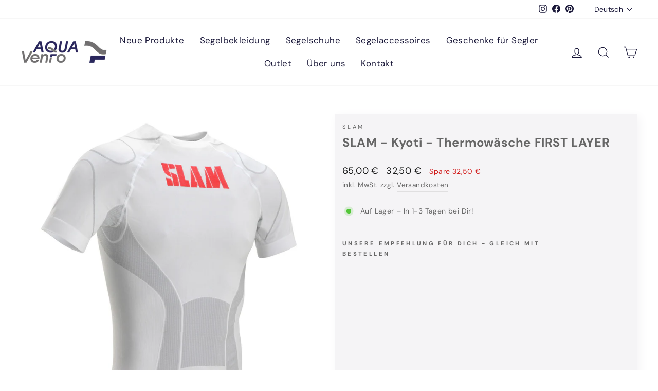

--- FILE ---
content_type: text/html; charset=utf-8
request_url: https://aquavento.de/products/slam-kyoti-thermowasche-first-layer
body_size: 115343
content:
<!doctype html>
<html class="no-js" lang="de" dir="ltr">

<head>
  <meta charset="utf-8">
  <meta http-equiv="X-UA-Compatible" content="IE=edge,chrome=1">
  <meta name="viewport" content="width=device-width,initial-scale=1">
  <meta name="theme-color" content="#1a1839">
  <link rel="canonical" href="https://aquavento.de/products/slam-kyoti-thermowasche-first-layer">
  <link rel="preconnect" href="https://cdn.shopify.com" crossorigin>
  <link rel="preconnect" href="https://fonts.shopifycdn.com" crossorigin>
  <link rel="dns-prefetch" href="https://productreviews.shopifycdn.com">
  <link rel="dns-prefetch" href="https://ajax.googleapis.com">
  <link rel="dns-prefetch" href="https://maps.googleapis.com">
  <link rel="dns-prefetch" href="https://maps.gstatic.com"><link rel="shortcut icon" href="//aquavento.de/cdn/shop/files/Social_Sharing_32x32.jpg?v=1619771652" type="image/png" /><title>SLAM - Kyoti - Thermowäsche FIRST LAYER
&ndash; Aquavento
</title>
<meta name="description" content="Thermowäsche aus nahtloser Mikrofaser. Atmungsaktiver Stoff mit hervorragenden Temperatur regelnden Eigenschaften. Die Wärmewirkung ist ungefähr drei Mal so hoch wie die von Baumwolle. Transportiert den Schweiß des Körpers schnell von der Haut weg und schafft so ein angenehmes Klima. Unterdrückt durch seine antibakteri"><meta property="og:site_name" content="Aquavento">
  <meta property="og:url" content="https://aquavento.de/products/slam-kyoti-thermowasche-first-layer">
  <meta property="og:title" content="SLAM - Kyoti - Thermowäsche FIRST LAYER">
  <meta property="og:type" content="product">
  <meta property="og:description" content="Thermowäsche aus nahtloser Mikrofaser. Atmungsaktiver Stoff mit hervorragenden Temperatur regelnden Eigenschaften. Die Wärmewirkung ist ungefähr drei Mal so hoch wie die von Baumwolle. Transportiert den Schweiß des Körpers schnell von der Haut weg und schafft so ein angenehmes Klima. Unterdrückt durch seine antibakteri"><meta property="og:image" content="http://aquavento.de/cdn/shop/products/S119007S01-728.jpg?v=1624267957">
    <meta property="og:image:secure_url" content="https://aquavento.de/cdn/shop/products/S119007S01-728.jpg?v=1624267957">
    <meta property="og:image:width" content="1093">
    <meta property="og:image:height" content="1200"><meta name="twitter:site" content="@">
  <meta name="twitter:card" content="summary_large_image">
  <meta name="twitter:title" content="SLAM - Kyoti - Thermowäsche FIRST LAYER">
  <meta name="twitter:description" content="Thermowäsche aus nahtloser Mikrofaser. Atmungsaktiver Stoff mit hervorragenden Temperatur regelnden Eigenschaften. Die Wärmewirkung ist ungefähr drei Mal so hoch wie die von Baumwolle. Transportiert den Schweiß des Körpers schnell von der Haut weg und schafft so ein angenehmes Klima. Unterdrückt durch seine antibakteri">

  <script src="//aquavento.de/cdn/shop/t/105/assets/prefetch.js?v=147156496383327317761733759464" type="text/javascript"></script>
  
  <!-- Google Tag Manager -->
<script>(function(w,d,s,l,i){w[l]=w[l]||[];w[l].push({'gtm.start':
new Date().getTime(),event:'gtm.js'});var f=d.getElementsByTagName(s)[0],
j=d.createElement(s),dl=l!='dataLayer'?'&l='+l:'';j.async=true;j.src=
'https://www.googletagmanager.com/gtm.js?id='+i+dl;f.parentNode.insertBefore(j,f);
})(window,document,'script','dataLayer','GTM-PZTPVDF');</script>
<!-- End Google Tag Manager --><style data-shopify>@font-face {
  font-family: "DM Sans";
  font-weight: 700;
  font-style: normal;
  font-display: swap;
  src: url("//aquavento.de/cdn/fonts/dm_sans/dmsans_n7.97e21d81502002291ea1de8aefb79170c6946ce5.woff2") format("woff2"),
       url("//aquavento.de/cdn/fonts/dm_sans/dmsans_n7.af5c214f5116410ca1d53a2090665620e78e2e1b.woff") format("woff");
}

  @font-face {
  font-family: "DM Sans";
  font-weight: 400;
  font-style: normal;
  font-display: swap;
  src: url("//aquavento.de/cdn/fonts/dm_sans/dmsans_n4.ec80bd4dd7e1a334c969c265873491ae56018d72.woff2") format("woff2"),
       url("//aquavento.de/cdn/fonts/dm_sans/dmsans_n4.87bdd914d8a61247b911147ae68e754d695c58a6.woff") format("woff");
}


  @font-face {
  font-family: "DM Sans";
  font-weight: 600;
  font-style: normal;
  font-display: swap;
  src: url("//aquavento.de/cdn/fonts/dm_sans/dmsans_n6.70a2453ea926d613c6a2f89af05180d14b3a7c96.woff2") format("woff2"),
       url("//aquavento.de/cdn/fonts/dm_sans/dmsans_n6.355605667bef215872257574b57fc097044f7e20.woff") format("woff");
}

  @font-face {
  font-family: "DM Sans";
  font-weight: 400;
  font-style: italic;
  font-display: swap;
  src: url("//aquavento.de/cdn/fonts/dm_sans/dmsans_i4.b8fe05e69ee95d5a53155c346957d8cbf5081c1a.woff2") format("woff2"),
       url("//aquavento.de/cdn/fonts/dm_sans/dmsans_i4.403fe28ee2ea63e142575c0aa47684d65f8c23a0.woff") format("woff");
}

  @font-face {
  font-family: "DM Sans";
  font-weight: 600;
  font-style: italic;
  font-display: swap;
  src: url("//aquavento.de/cdn/fonts/dm_sans/dmsans_i6.b7d5b35c5f29523529e1bf4a3d0de71a44a277b6.woff2") format("woff2"),
       url("//aquavento.de/cdn/fonts/dm_sans/dmsans_i6.9b760cc5bdd17b4de2c70249ba49bd707f27a31b.woff") format("woff");
}

</style><link href="//aquavento.de/cdn/shop/t/105/assets/theme.css?v=181061603688572492461739524622" rel="stylesheet" type="text/css" media="all" />
<style data-shopify>:root {
    --typeHeaderPrimary: "DM Sans";
    --typeHeaderFallback: sans-serif;
    --typeHeaderSize: 28px;
    --typeHeaderWeight: 700;
    --typeHeaderLineHeight: 1.2;
    --typeHeaderSpacing: 0.025em;

    --typeBasePrimary:"DM Sans";
    --typeBaseFallback:sans-serif;
    --typeBaseSize: 16px;
    --typeBaseWeight: 400;
    --typeBaseSpacing: 0.025em;
    --typeBaseLineHeight: 1.8;

    --typeCollectionTitle: 16px;

    --iconWeight: 3px;
    --iconLinecaps: miter;

    
      --buttonRadius: 0px;
    

    --colorGridOverlayOpacity: 0.12;
  }

  .placeholder-content {
    background-image: linear-gradient(100deg, #ffffff 40%, #f7f7f7 63%, #ffffff 79%);
  }</style><script>
    document.documentElement.className = document.documentElement.className.replace('no-js', 'js');
    window.theme = window.theme || {};
    theme.routes = {
      home: "/",
      cart: "/cart.js",
      cartPage: "/cart",
      cartAdd: "/cart/add.js",
      cartChange: "/cart/change.js",
      search: "/search",
      predictive_url: "/search/suggest"
    };
    theme.strings = {
      soldOut: "Ausverkauft",
      unavailable: "Nicht verfügbar",
      inStockLabel: "Auf Lager  – In 1-3 Tagen bei Dir!",
      oneStockLabel: "Nur noch [count] Artikel verfügbar – In 1-3 Tagen bei Dir!",
      otherStockLabel: "Nur noch [count] Artikel verfügbar – In 1-3 Tagen bei Dir!",
      willNotShipUntil: "Wird nach dem [date] versendet",
      willBeInStockAfter: "Wird nach dem [date] auf Lager sein",
      waitingForStock: "Inventar ist auf dem Weg",
      savePrice: "Spare [saved_amount]",
      cartEmpty: "Dein Warenkorb ist im Moment leer.",
      cartTermsConfirmation: "Du mußt den Verkaufsbedingungen zustimmen, um auszuchecken.",
      searchCollections: "Kollektionen:",
      searchPages: "Seiten:",
      searchArticles: "Artikel:",
      productFrom: "Von ",
      maxQuantity: "Du kannst nur haben [quantity] von [title] in Deinem Warenkorb."
    };
    theme.settings = {
      cartType: "drawer",
      isCustomerTemplate: false,
      moneyFormat: "{{amount_with_comma_separator}} €",
      saveType: "dollar",
      productImageSize: "portrait",
      productImageCover: false,
      predictiveSearch: true,
      predictiveSearchType: "product",
      predictiveSearchVendor: false,
      predictiveSearchPrice: true,
      quickView: false,
      themeName: 'Impulse',
      themeVersion: "7.2.0"
    };
  </script>
  <script>window.performance && window.performance.mark && window.performance.mark('shopify.content_for_header.start');</script><meta name="google-site-verification" content="HeUvPO_-_IM3nqrXELn5q1JpDdzmWSC_vr_bBZ69aek">
<meta name="facebook-domain-verification" content="ep8n3ubpyut21eh2ifg67jz7msuqpb">
<meta name="facebook-domain-verification" content="pmqsbisssiw5qliq17h4twjz252lep">
<meta id="shopify-digital-wallet" name="shopify-digital-wallet" content="/56517755052/digital_wallets/dialog">
<meta name="shopify-checkout-api-token" content="a08dc9920e5d293714d1882984927ea3">
<meta id="in-context-paypal-metadata" data-shop-id="56517755052" data-venmo-supported="false" data-environment="production" data-locale="de_DE" data-paypal-v4="true" data-currency="EUR">
<link rel="alternate" hreflang="x-default" href="https://aquavento.de/products/slam-kyoti-thermowasche-first-layer">
<link rel="alternate" hreflang="de" href="https://aquavento.de/products/slam-kyoti-thermowasche-first-layer">
<link rel="alternate" hreflang="en" href="https://aquavento.de/en/products/slam-kyoti-thermowasche-first-layer">
<link rel="alternate" type="application/json+oembed" href="https://aquavento.de/products/slam-kyoti-thermowasche-first-layer.oembed">
<script async="async" src="/checkouts/internal/preloads.js?locale=de-DE"></script>
<script id="apple-pay-shop-capabilities" type="application/json">{"shopId":56517755052,"countryCode":"DE","currencyCode":"EUR","merchantCapabilities":["supports3DS"],"merchantId":"gid:\/\/shopify\/Shop\/56517755052","merchantName":"Aquavento","requiredBillingContactFields":["postalAddress","email","phone"],"requiredShippingContactFields":["postalAddress","email","phone"],"shippingType":"shipping","supportedNetworks":["visa","maestro","masterCard"],"total":{"type":"pending","label":"Aquavento","amount":"1.00"},"shopifyPaymentsEnabled":true,"supportsSubscriptions":true}</script>
<script id="shopify-features" type="application/json">{"accessToken":"a08dc9920e5d293714d1882984927ea3","betas":["rich-media-storefront-analytics"],"domain":"aquavento.de","predictiveSearch":true,"shopId":56517755052,"locale":"de"}</script>
<script>var Shopify = Shopify || {};
Shopify.shop = "aquavento.myshopify.com";
Shopify.locale = "de";
Shopify.currency = {"active":"EUR","rate":"1.0"};
Shopify.country = "DE";
Shopify.theme = {"name":"Speed Optimized_aktuelstes: aquavento-theme-v2\/...","id":157900374283,"schema_name":"Impulse","schema_version":"7.2.0","theme_store_id":null,"role":"main"};
Shopify.theme.handle = "null";
Shopify.theme.style = {"id":null,"handle":null};
Shopify.cdnHost = "aquavento.de/cdn";
Shopify.routes = Shopify.routes || {};
Shopify.routes.root = "/";</script>
<script type="module">!function(o){(o.Shopify=o.Shopify||{}).modules=!0}(window);</script>
<script>!function(o){function n(){var o=[];function n(){o.push(Array.prototype.slice.apply(arguments))}return n.q=o,n}var t=o.Shopify=o.Shopify||{};t.loadFeatures=n(),t.autoloadFeatures=n()}(window);</script>
<script id="shop-js-analytics" type="application/json">{"pageType":"product"}</script>
<script defer="defer" async type="module" src="//aquavento.de/cdn/shopifycloud/shop-js/modules/v2/client.init-shop-cart-sync_kxAhZfSm.de.esm.js"></script>
<script defer="defer" async type="module" src="//aquavento.de/cdn/shopifycloud/shop-js/modules/v2/chunk.common_5BMd6ono.esm.js"></script>
<script type="module">
  await import("//aquavento.de/cdn/shopifycloud/shop-js/modules/v2/client.init-shop-cart-sync_kxAhZfSm.de.esm.js");
await import("//aquavento.de/cdn/shopifycloud/shop-js/modules/v2/chunk.common_5BMd6ono.esm.js");

  window.Shopify.SignInWithShop?.initShopCartSync?.({"fedCMEnabled":true,"windoidEnabled":true});

</script>
<script>(function() {
  var isLoaded = false;
  function asyncLoad() {
    if (isLoaded) return;
    isLoaded = true;
    var urls = ["https:\/\/cdn.grw.reputon.com\/assets\/widget.js?shop=aquavento.myshopify.com","https:\/\/cdn.shopify.com\/s\/files\/1\/0565\/1775\/5052\/t\/56\/assets\/globo.formbuilder.init.js?v=1669987368\u0026shop=aquavento.myshopify.com"];
    for (var i = 0; i < urls.length; i++) {
      var s = document.createElement('script');
      s.type = 'text/javascript';
      s.async = true;
      s.src = urls[i];
      var x = document.getElementsByTagName('script')[0];
      x.parentNode.insertBefore(s, x);
    }
  };
  if(window.attachEvent) {
    window.attachEvent('onload', asyncLoad);
  } else {
    window.addEventListener('load', asyncLoad, false);
  }
})();</script>
<script id="__st">var __st={"a":56517755052,"offset":3600,"reqid":"ca3d9783-38f9-4abf-956a-ba5283a11764-1769007809","pageurl":"aquavento.de\/products\/slam-kyoti-thermowasche-first-layer","u":"8d125df8c9d0","p":"product","rtyp":"product","rid":6776356176044};</script>
<script>window.ShopifyPaypalV4VisibilityTracking = true;</script>
<script id="captcha-bootstrap">!function(){'use strict';const t='contact',e='account',n='new_comment',o=[[t,t],['blogs',n],['comments',n],[t,'customer']],c=[[e,'customer_login'],[e,'guest_login'],[e,'recover_customer_password'],[e,'create_customer']],r=t=>t.map((([t,e])=>`form[action*='/${t}']:not([data-nocaptcha='true']) input[name='form_type'][value='${e}']`)).join(','),a=t=>()=>t?[...document.querySelectorAll(t)].map((t=>t.form)):[];function s(){const t=[...o],e=r(t);return a(e)}const i='password',u='form_key',d=['recaptcha-v3-token','g-recaptcha-response','h-captcha-response',i],f=()=>{try{return window.sessionStorage}catch{return}},m='__shopify_v',_=t=>t.elements[u];function p(t,e,n=!1){try{const o=window.sessionStorage,c=JSON.parse(o.getItem(e)),{data:r}=function(t){const{data:e,action:n}=t;return t[m]||n?{data:e,action:n}:{data:t,action:n}}(c);for(const[e,n]of Object.entries(r))t.elements[e]&&(t.elements[e].value=n);n&&o.removeItem(e)}catch(o){console.error('form repopulation failed',{error:o})}}const l='form_type',E='cptcha';function T(t){t.dataset[E]=!0}const w=window,h=w.document,L='Shopify',v='ce_forms',y='captcha';let A=!1;((t,e)=>{const n=(g='f06e6c50-85a8-45c8-87d0-21a2b65856fe',I='https://cdn.shopify.com/shopifycloud/storefront-forms-hcaptcha/ce_storefront_forms_captcha_hcaptcha.v1.5.2.iife.js',D={infoText:'Durch hCaptcha geschützt',privacyText:'Datenschutz',termsText:'Allgemeine Geschäftsbedingungen'},(t,e,n)=>{const o=w[L][v],c=o.bindForm;if(c)return c(t,g,e,D).then(n);var r;o.q.push([[t,g,e,D],n]),r=I,A||(h.body.append(Object.assign(h.createElement('script'),{id:'captcha-provider',async:!0,src:r})),A=!0)});var g,I,D;w[L]=w[L]||{},w[L][v]=w[L][v]||{},w[L][v].q=[],w[L][y]=w[L][y]||{},w[L][y].protect=function(t,e){n(t,void 0,e),T(t)},Object.freeze(w[L][y]),function(t,e,n,w,h,L){const[v,y,A,g]=function(t,e,n){const i=e?o:[],u=t?c:[],d=[...i,...u],f=r(d),m=r(i),_=r(d.filter((([t,e])=>n.includes(e))));return[a(f),a(m),a(_),s()]}(w,h,L),I=t=>{const e=t.target;return e instanceof HTMLFormElement?e:e&&e.form},D=t=>v().includes(t);t.addEventListener('submit',(t=>{const e=I(t);if(!e)return;const n=D(e)&&!e.dataset.hcaptchaBound&&!e.dataset.recaptchaBound,o=_(e),c=g().includes(e)&&(!o||!o.value);(n||c)&&t.preventDefault(),c&&!n&&(function(t){try{if(!f())return;!function(t){const e=f();if(!e)return;const n=_(t);if(!n)return;const o=n.value;o&&e.removeItem(o)}(t);const e=Array.from(Array(32),(()=>Math.random().toString(36)[2])).join('');!function(t,e){_(t)||t.append(Object.assign(document.createElement('input'),{type:'hidden',name:u})),t.elements[u].value=e}(t,e),function(t,e){const n=f();if(!n)return;const o=[...t.querySelectorAll(`input[type='${i}']`)].map((({name:t})=>t)),c=[...d,...o],r={};for(const[a,s]of new FormData(t).entries())c.includes(a)||(r[a]=s);n.setItem(e,JSON.stringify({[m]:1,action:t.action,data:r}))}(t,e)}catch(e){console.error('failed to persist form',e)}}(e),e.submit())}));const S=(t,e)=>{t&&!t.dataset[E]&&(n(t,e.some((e=>e===t))),T(t))};for(const o of['focusin','change'])t.addEventListener(o,(t=>{const e=I(t);D(e)&&S(e,y())}));const B=e.get('form_key'),M=e.get(l),P=B&&M;t.addEventListener('DOMContentLoaded',(()=>{const t=y();if(P)for(const e of t)e.elements[l].value===M&&p(e,B);[...new Set([...A(),...v().filter((t=>'true'===t.dataset.shopifyCaptcha))])].forEach((e=>S(e,t)))}))}(h,new URLSearchParams(w.location.search),n,t,e,['guest_login'])})(!0,!0)}();</script>
<script integrity="sha256-4kQ18oKyAcykRKYeNunJcIwy7WH5gtpwJnB7kiuLZ1E=" data-source-attribution="shopify.loadfeatures" defer="defer" src="//aquavento.de/cdn/shopifycloud/storefront/assets/storefront/load_feature-a0a9edcb.js" crossorigin="anonymous"></script>
<script data-source-attribution="shopify.dynamic_checkout.dynamic.init">var Shopify=Shopify||{};Shopify.PaymentButton=Shopify.PaymentButton||{isStorefrontPortableWallets:!0,init:function(){window.Shopify.PaymentButton.init=function(){};var t=document.createElement("script");t.src="https://aquavento.de/cdn/shopifycloud/portable-wallets/latest/portable-wallets.de.js",t.type="module",document.head.appendChild(t)}};
</script>
<script data-source-attribution="shopify.dynamic_checkout.buyer_consent">
  function portableWalletsHideBuyerConsent(e){var t=document.getElementById("shopify-buyer-consent"),n=document.getElementById("shopify-subscription-policy-button");t&&n&&(t.classList.add("hidden"),t.setAttribute("aria-hidden","true"),n.removeEventListener("click",e))}function portableWalletsShowBuyerConsent(e){var t=document.getElementById("shopify-buyer-consent"),n=document.getElementById("shopify-subscription-policy-button");t&&n&&(t.classList.remove("hidden"),t.removeAttribute("aria-hidden"),n.addEventListener("click",e))}window.Shopify?.PaymentButton&&(window.Shopify.PaymentButton.hideBuyerConsent=portableWalletsHideBuyerConsent,window.Shopify.PaymentButton.showBuyerConsent=portableWalletsShowBuyerConsent);
</script>
<script data-source-attribution="shopify.dynamic_checkout.cart.bootstrap">document.addEventListener("DOMContentLoaded",(function(){function t(){return document.querySelector("shopify-accelerated-checkout-cart, shopify-accelerated-checkout")}if(t())Shopify.PaymentButton.init();else{new MutationObserver((function(e,n){t()&&(Shopify.PaymentButton.init(),n.disconnect())})).observe(document.body,{childList:!0,subtree:!0})}}));
</script>
<link id="shopify-accelerated-checkout-styles" rel="stylesheet" media="screen" href="https://aquavento.de/cdn/shopifycloud/portable-wallets/latest/accelerated-checkout-backwards-compat.css" crossorigin="anonymous">
<style id="shopify-accelerated-checkout-cart">
        #shopify-buyer-consent {
  margin-top: 1em;
  display: inline-block;
  width: 100%;
}

#shopify-buyer-consent.hidden {
  display: none;
}

#shopify-subscription-policy-button {
  background: none;
  border: none;
  padding: 0;
  text-decoration: underline;
  font-size: inherit;
  cursor: pointer;
}

#shopify-subscription-policy-button::before {
  box-shadow: none;
}

      </style>

<script>window.performance && window.performance.mark && window.performance.mark('shopify.content_for_header.end');</script>
  <script src="//aquavento.de/cdn/shop/t/105/assets/vendor-scripts-v11.js" defer="defer"></script><link rel="stylesheet" href="//aquavento.de/cdn/shop/t/105/assets/country-flags.css"><script src="//aquavento.de/cdn/shop/t/105/assets/theme.js?v=41151805886186195701733759464" defer="defer"></script>
  <!-- Hotjar Tracking Code for Aquavento.de -->
<script>
    (function(h,o,t,j,a,r){
        h.hj=h.hj||function(){(h.hj.q=h.hj.q||[]).push(arguments)};
        h._hjSettings={hjid:3524089,hjsv:6};
        a=o.getElementsByTagName('head')[0];
        r=o.createElement('script');r.async=1;
        r.src=t+h._hjSettings.hjid+j+h._hjSettings.hjsv;
        a.appendChild(r);
    })(window,document,'https://static.hotjar.com/c/hotjar-','.js?sv=');
</script>
<!-- BEGIN app block: shopify://apps/complianz-gdpr-cookie-consent/blocks/bc-block/e49729f0-d37d-4e24-ac65-e0e2f472ac27 -->

    
    
<link id='complianz-css' rel="stylesheet" href=https://cdn.shopify.com/extensions/019be05e-f673-7a8f-bd4e-ed0da9930f96/gdpr-legal-cookie-75/assets/complainz.css media="print" onload="this.media='all'">
    <style>
        #Compliance-iframe.Compliance-iframe-branded > div.purposes-header,
        #Compliance-iframe.Compliance-iframe-branded > div.cmplc-cmp-header,
        #purposes-container > div.purposes-header,
        #Compliance-cs-banner .Compliance-cs-brand {
            background-color: #ffffff !important;
            color: #000000!important;
        }
        #Compliance-iframe.Compliance-iframe-branded .purposes-header .cmplc-btn-cp ,
        #Compliance-iframe.Compliance-iframe-branded .purposes-header .cmplc-btn-cp:hover,
        #Compliance-iframe.Compliance-iframe-branded .purposes-header .cmplc-btn-back:hover  {
            background-color: #ffffff !important;
            opacity: 1 !important;
        }
        #Compliance-cs-banner .cmplc-toggle .cmplc-toggle-label {
            color: #ffffff!important;
        }
        #Compliance-iframe.Compliance-iframe-branded .purposes-header .cmplc-btn-cp:hover,
        #Compliance-iframe.Compliance-iframe-branded .purposes-header .cmplc-btn-back:hover {
            background-color: #000000!important;
            color: #ffffff!important;
        }
        #Compliance-cs-banner #Compliance-cs-title {
            font-size: 14px !important;
        }
        #Compliance-cs-banner .Compliance-cs-content,
        #Compliance-cs-title,
        .cmplc-toggle-checkbox.granular-control-checkbox span {
            background-color: #ffffff !important;
            color: #000000 !important;
            font-size: 14px !important;
        }
        #Compliance-cs-banner .Compliance-cs-close-btn {
            font-size: 14px !important;
            background-color: #ffffff !important;
        }
        #Compliance-cs-banner .Compliance-cs-opt-group {
            color: #ffffff !important;
        }
        #Compliance-cs-banner .Compliance-cs-opt-group button,
        .Compliance-alert button.Compliance-button-cancel {
            background-color: #1A1839!important;
            color: #ffffff!important;
        }
        #Compliance-cs-banner .Compliance-cs-opt-group button.Compliance-cs-accept-btn,
        #Compliance-cs-banner .Compliance-cs-opt-group button.Compliance-cs-btn-primary,
        .Compliance-alert button.Compliance-button-confirm {
            background-color: #1A1839 !important;
            color: #ffffff !important;
        }
        #Compliance-cs-banner .Compliance-cs-opt-group button.Compliance-cs-reject-btn {
            background-color: #1A1839!important;
            color: #ffffff!important;
        }

        #Compliance-cs-banner .Compliance-banner-content button {
            cursor: pointer !important;
            color: currentColor !important;
            text-decoration: underline !important;
            border: none !important;
            background-color: transparent !important;
            font-size: 100% !important;
            padding: 0 !important;
        }

        #Compliance-cs-banner .Compliance-cs-opt-group button {
            border-radius: 4px !important;
            padding-block: 10px !important;
        }
        @media (min-width: 640px) {
            #Compliance-cs-banner.Compliance-cs-default-floating:not(.Compliance-cs-top):not(.Compliance-cs-center) .Compliance-cs-container, #Compliance-cs-banner.Compliance-cs-default-floating:not(.Compliance-cs-bottom):not(.Compliance-cs-center) .Compliance-cs-container, #Compliance-cs-banner.Compliance-cs-default-floating.Compliance-cs-center:not(.Compliance-cs-top):not(.Compliance-cs-bottom) .Compliance-cs-container {
                width: 560px !important;
            }
            #Compliance-cs-banner.Compliance-cs-default-floating:not(.Compliance-cs-top):not(.Compliance-cs-center) .Compliance-cs-opt-group, #Compliance-cs-banner.Compliance-cs-default-floating:not(.Compliance-cs-bottom):not(.Compliance-cs-center) .Compliance-cs-opt-group, #Compliance-cs-banner.Compliance-cs-default-floating.Compliance-cs-center:not(.Compliance-cs-top):not(.Compliance-cs-bottom) .Compliance-cs-opt-group {
                flex-direction: row !important;
            }
            #Compliance-cs-banner .Compliance-cs-opt-group button:not(:last-of-type),
            #Compliance-cs-banner .Compliance-cs-opt-group button {
                margin-right: 4px !important;
            }
            #Compliance-cs-banner .Compliance-cs-container .Compliance-cs-brand {
                position: relative !important;
                inset-block-start: 6px;
            }
        }
        #Compliance-cs-banner.Compliance-cs-default-floating:not(.Compliance-cs-top):not(.Compliance-cs-center) .Compliance-cs-opt-group > div, #Compliance-cs-banner.Compliance-cs-default-floating:not(.Compliance-cs-bottom):not(.Compliance-cs-center) .Compliance-cs-opt-group > div, #Compliance-cs-banner.Compliance-cs-default-floating.Compliance-cs-center:not(.Compliance-cs-top):not(.Compliance-cs-bottom) .Compliance-cs-opt-group > div {
            flex-direction: row-reverse;
            width: 100% !important;
        }

        .Compliance-cs-brand-badge-outer, .Compliance-cs-brand-badge, #Compliance-cs-banner.Compliance-cs-default-floating.Compliance-cs-bottom .Compliance-cs-brand-badge-outer,
        #Compliance-cs-banner.Compliance-cs-default.Compliance-cs-bottom .Compliance-cs-brand-badge-outer,
        #Compliance-cs-banner.Compliance-cs-default:not(.Compliance-cs-left) .Compliance-cs-brand-badge-outer,
        #Compliance-cs-banner.Compliance-cs-default-floating:not(.Compliance-cs-left) .Compliance-cs-brand-badge-outer {
            display: none !important
        }

        #Compliance-cs-banner:not(.Compliance-cs-top):not(.Compliance-cs-bottom) .Compliance-cs-container.Compliance-cs-themed {
            flex-direction: row !important;
        }

        #Compliance-cs-banner #Compliance-cs-title,
        #Compliance-cs-banner #Compliance-cs-custom-title {
            justify-self: center !important;
            font-size: 14px !important;
            font-family: -apple-system,sans-serif !important;
            margin-inline: auto !important;
            width: 55% !important;
            text-align: center;
            font-weight: 600;
            visibility: unset;
        }

        @media (max-width: 640px) {
            #Compliance-cs-banner #Compliance-cs-title,
            #Compliance-cs-banner #Compliance-cs-custom-title {
                display: block;
            }
        }

        #Compliance-cs-banner .Compliance-cs-brand img {
            max-width: 110px !important;
            min-height: 32px !important;
        }
        #Compliance-cs-banner .Compliance-cs-container .Compliance-cs-brand {
            background: none !important;
            padding: 0px !important;
            margin-block-start:10px !important;
            margin-inline-start:16px !important;
        }

        #Compliance-cs-banner .Compliance-cs-opt-group button {
            padding-inline: 4px !important;
        }

    </style>
    
    
    
    

    <script type="text/javascript">
        function loadScript(src) {
            return new Promise((resolve, reject) => {
                const s = document.createElement("script");
                s.src = src;
                s.charset = "UTF-8";
                s.onload = resolve;
                s.onerror = reject;
                document.head.appendChild(s);
            });
        }

        function filterGoogleConsentModeURLs(domainsArray) {
            const googleConsentModeComplianzURls = [
                // 197, # Google Tag Manager:
                {"domain":"s.www.googletagmanager.com", "path":""},
                {"domain":"www.tagmanager.google.com", "path":""},
                {"domain":"www.googletagmanager.com", "path":""},
                {"domain":"googletagmanager.com", "path":""},
                {"domain":"tagassistant.google.com", "path":""},
                {"domain":"tagmanager.google.com", "path":""},

                // 2110, # Google Analytics 4:
                {"domain":"www.analytics.google.com", "path":""},
                {"domain":"www.google-analytics.com", "path":""},
                {"domain":"ssl.google-analytics.com", "path":""},
                {"domain":"google-analytics.com", "path":""},
                {"domain":"analytics.google.com", "path":""},
                {"domain":"region1.google-analytics.com", "path":""},
                {"domain":"region1.analytics.google.com", "path":""},
                {"domain":"*.google-analytics.com", "path":""},
                {"domain":"www.googletagmanager.com", "path":"/gtag/js?id=G"},
                {"domain":"googletagmanager.com", "path":"/gtag/js?id=UA"},
                {"domain":"www.googletagmanager.com", "path":"/gtag/js?id=UA"},
                {"domain":"googletagmanager.com", "path":"/gtag/js?id=G"},

                // 177, # Google Ads conversion tracking:
                {"domain":"googlesyndication.com", "path":""},
                {"domain":"media.admob.com", "path":""},
                {"domain":"gmodules.com", "path":""},
                {"domain":"ad.ytsa.net", "path":""},
                {"domain":"dartmotif.net", "path":""},
                {"domain":"dmtry.com", "path":""},
                {"domain":"go.channelintelligence.com", "path":""},
                {"domain":"googleusercontent.com", "path":""},
                {"domain":"googlevideo.com", "path":""},
                {"domain":"gvt1.com", "path":""},
                {"domain":"links.channelintelligence.com", "path":""},
                {"domain":"obrasilinteirojoga.com.br", "path":""},
                {"domain":"pcdn.tcgmsrv.net", "path":""},
                {"domain":"rdr.tag.channelintelligence.com", "path":""},
                {"domain":"static.googleadsserving.cn", "path":""},
                {"domain":"studioapi.doubleclick.com", "path":""},
                {"domain":"teracent.net", "path":""},
                {"domain":"ttwbs.channelintelligence.com", "path":""},
                {"domain":"wtb.channelintelligence.com", "path":""},
                {"domain":"youknowbest.com", "path":""},
                {"domain":"doubleclick.net", "path":""},
                {"domain":"redirector.gvt1.com", "path":""},

                //116, # Google Ads Remarketing
                {"domain":"googlesyndication.com", "path":""},
                {"domain":"media.admob.com", "path":""},
                {"domain":"gmodules.com", "path":""},
                {"domain":"ad.ytsa.net", "path":""},
                {"domain":"dartmotif.net", "path":""},
                {"domain":"dmtry.com", "path":""},
                {"domain":"go.channelintelligence.com", "path":""},
                {"domain":"googleusercontent.com", "path":""},
                {"domain":"googlevideo.com", "path":""},
                {"domain":"gvt1.com", "path":""},
                {"domain":"links.channelintelligence.com", "path":""},
                {"domain":"obrasilinteirojoga.com.br", "path":""},
                {"domain":"pcdn.tcgmsrv.net", "path":""},
                {"domain":"rdr.tag.channelintelligence.com", "path":""},
                {"domain":"static.googleadsserving.cn", "path":""},
                {"domain":"studioapi.doubleclick.com", "path":""},
                {"domain":"teracent.net", "path":""},
                {"domain":"ttwbs.channelintelligence.com", "path":""},
                {"domain":"wtb.channelintelligence.com", "path":""},
                {"domain":"youknowbest.com", "path":""},
                {"domain":"doubleclick.net", "path":""},
                {"domain":"redirector.gvt1.com", "path":""}
            ];

            if (!Array.isArray(domainsArray)) { 
                return [];
            }

            const blockedPairs = new Map();
            for (const rule of googleConsentModeComplianzURls) {
                if (!blockedPairs.has(rule.domain)) {
                    blockedPairs.set(rule.domain, new Set());
                }
                blockedPairs.get(rule.domain).add(rule.path);
            }

            return domainsArray.filter(item => {
                const paths = blockedPairs.get(item.d);
                return !(paths && paths.has(item.p));
            });
        }

        function setupAutoblockingByDomain() {
            // autoblocking by domain
            const autoblockByDomainArray = [];
            const prefixID = '10000' // to not get mixed with real metis ids
            let cmpBlockerDomains = []
            let cmpCmplcVendorsPurposes = {}
            let counter = 1
            for (const object of autoblockByDomainArray) {
                cmpBlockerDomains.push({
                    d: object.d,
                    p: object.path,
                    v: prefixID + counter,
                });
                counter++;
            }
            
            counter = 1
            for (const object of autoblockByDomainArray) {
                cmpCmplcVendorsPurposes[prefixID + counter] = object?.p ?? '1';
                counter++;
            }

            Object.defineProperty(window, "cmp_cmplc_vendors_purposes", {
                get() {
                    return cmpCmplcVendorsPurposes;
                },
                set(value) {
                    cmpCmplcVendorsPurposes = { ...cmpCmplcVendorsPurposes, ...value };
                }
            });
            const basicGmc = true;


            Object.defineProperty(window, "cmp_importblockerdomains", {
                get() {
                    if (basicGmc) {
                        return filterGoogleConsentModeURLs(cmpBlockerDomains);
                    }
                    return cmpBlockerDomains;
                },
                set(value) {
                    cmpBlockerDomains = [ ...cmpBlockerDomains, ...value ];
                }
            });
        }

        function enforceRejectionRecovery() {
            const base = (window._cmplc = window._cmplc || {});
            const featuresHolder = {};

            function lockFlagOn(holder) {
                const desc = Object.getOwnPropertyDescriptor(holder, 'rejection_recovery');
                if (!desc) {
                    Object.defineProperty(holder, 'rejection_recovery', {
                        get() { return true; },
                        set(_) { /* ignore */ },
                        enumerable: true,
                        configurable: false
                    });
                }
                return holder;
            }

            Object.defineProperty(base, 'csFeatures', {
                configurable: false,
                enumerable: true,
                get() {
                    return featuresHolder;
                },
                set(obj) {
                    if (obj && typeof obj === 'object') {
                        Object.keys(obj).forEach(k => {
                            if (k !== 'rejection_recovery') {
                                featuresHolder[k] = obj[k];
                            }
                        });
                    }
                    // we lock it, it won't try to redefine
                    lockFlagOn(featuresHolder);
                }
            });

            // Ensure an object is exposed even if read early
            if (!('csFeatures' in base)) {
                base.csFeatures = {};
            } else {
                // If someone already set it synchronously, merge and lock now.
                base.csFeatures = base.csFeatures;
            }
        }

        function splitDomains(joinedString) {
            if (!joinedString) {
                return []; // empty string -> empty array
            }
            return joinedString.split(";");
        }

        function setupWhitelist() {
            // Whitelist by domain:
            const whitelistString = "";
            const whitelist_array = [...splitDomains(whitelistString)];
            if (Array.isArray(window?.cmp_block_ignoredomains)) {
                window.cmp_block_ignoredomains = [...whitelist_array, ...window.cmp_block_ignoredomains];
            }
        }

        async function initCompliance() {
            const currentCsConfiguration = {"siteId":4355925,"cookiePolicyIds":{"de":85600027,"en":88265099},"banner":{"acceptButtonDisplay":true,"rejectButtonDisplay":true,"customizeButtonDisplay":true,"position":"float-center","backgroundOverlay":false,"fontSize":"14px","content":"","title":"","hideTitle":false,"acceptButtonCaption":"","rejectButtonCaption":"","customizeButtonCaption":"","cookiePolicyLinkCaption":"","privacyWidget":true,"privacyWidgetPosition":"bottom-right","logo":"data:image\/png;base64,iVBORw0KGgoAAAANSUhEUgAAAdYAAAB9CAYAAAAftkLDAAAgAElEQVR4Xuy9B3Md55UturpPRgYBggCIwEwCDGDOOZOSSFGUqCzZkjWO987MrVvvF7yq+6puvXdn7PGMPR7LtnKgAnOOYM4BBAEwE0TO+YQ+p1+t\/[base64]\/MfEVNDOGwiGDLQ3NyKyqo63LlTjZvX7+Hu3RpUVjXA3+aAv9OE3++HYYTk+L0+N7w+B7xeHTFxTgxMi0dWdhqGjchGbs5gZA1KQ2KSDzGxLmh6BIADGhwwTfX50AxomqaOzXTCRISHBl3ncQEm\/zN73tyWb13TEYlEEDEDMLU2AE50dWq4dOEOqqqa0d7ml\/PUdSc004NQKABfjI7hw1OQnTsIaWkp\/RpffhaPQjMN8NpHYEAz43HndjNOn7oBvz+IUDgETTOhaU7A5HEZSE52IzMzAWPyhiIhIQaGbMPz4jHxmvCmUecYiYQR4bXQdUT4X8SAS45bR5j3l85z5nYR+LsiqK\/vxMXz19DU0oiIHpR7SdddcDh4DQ0ZS4cWC4dDR8oAH2bMHIbEJO47AMAj16C\/L947HOvv24v3BF\/q+vT9su8b+575tnOw92nv1\/57Xi\/7d7wGcv\/Z96d1b37TZ\/Bv1T2u7mN7W\/v7bzuuJ79\/[base64]\/ibCcDp1OF063G4Nbq8DsbFuJCTGIjk5AampScgclIKc3IEYnJ2KgWmJiI+Pg88bY02IBBSOGSduB8yIQ46b\/7QnzOjJ7r6JTxYD6lw1BNHZFUZ1ZSt27jiBmzeq5Hh1J5c3DrlORjiIhAQ38sZmYMassRg7bni\/n1aOosZJUTMQjoTQ1Gjgwrnb2L3rNNo7OhEKGTIOpulAJGIiGAhg6LBkFEzMxYyZk5GWNkDdI3Kf2OemFjRynjLhRhCxQBxmWMCMCyUz0jOJc99lpeW4eP46zp8vQ3NLO0zNhBlxy\/XVdbmiAqxcTLjdDmRnp+L5DfORlZ0Apyss96YN6P0ZgO87sPIcamtr5d3W1oZgMIhwmAtGBbjRQMZ\/Oxxc+DrgdDrhcrm6v\/J7j8cDn88nX71eLlY4pv1fVPS+Z\/sC\/WgwfQKs\/bkDH69tHmNgJWhxMtclOoFJQOC\/[base64]\/VyBF8NRRV9OBoqI7+NfffIaiopvo7AzB6VTRccRgFBlEysAYTJ0xEutfWIgly6Z2D21\/xlmzFlAhI4SSq5XYs\/s0Pvl4F1pa2gVYPR43IhENoaCBLn8npkzNxYpVk7By1TLk5mbB7dZlvOQCyCJHjt6auNV1DkcItCZ0AWDeK9ySEzuPHwgGI9ixrRCbvj6AS5duoLUlAGhumGGnGhPwHlN3WDisw+d1Ii8\/B\/\/z\/3oTY8dnIyGBx6COoL+v7yuw2sfP8z579iwuXLiAiooKtLfzepAd6Ilk7QiRXwmobrdbAJTgya98x8bGIj4+HgMGDEBiIheA8fJ7Ai7\/zgZjfo0G7Ojotq\/v+zvOT7Z7MgJy\/zyuESsnLaKUJpEBowUCLQGLEVRYqMfOjhCOHL6InduPYceOY9BMnwBZBGE4dJdsw78h4IXDQYlwcnMHYeq0MXjp1UUYP2EYfD6vgJT9EH\/bbaeCHRXh8KuiqziJMkpRACgTucZJWEdbWwD37jWjuPgGiouu42rxLVRXN6G5uQNGKIJwBEIP8\/RkfwRj\/tBkJMwoXY5M0aTd0YE1acthMyqHLCY8HhPxCS5k56Zi\/PhRmDR5HPLzhyE1LQ5utwIQdexEVPm2T4pP6F+zB1hlwrQi8cryFpw\/dwu\/+edPce3aPaGVnU6XAtawhmCoAxmZCVj19AysWDUF02aMeihgVcyEJtTvqRMlEq1u+qoQwVBYDtjl9oB0PBkJTYtg2owsLFs5FouXzMfgwelyLcLhkIyYw8FrIENpnadFdUN9BqGU9wZZEPIKQnN3hFFR0YyvvzyAbdsKUV\/XiWCQIOyArjN1YMII++FwArpFrTsdEQwdloaf\/\/cXMWnyMAxKj1WsxbfdTFG\/\/74CazRNe\/DgQZw8eRKNjY0Cqn0tlKLB1aZy7eg1+mt0FJuQkAC+CbJpaWnyTkpKEmCOfi6jqd3eEXJvEI6mhblIVM\/Sg+nsh7hUTzZ9BEbgsQVWAgYnGwFW0sISDVp5yggQCJioqWrGFxv34fDBi7h44RZ83ljoDqfkv3SHW0WMzCaaQUTCIYSNMFIHJmB0Xibe\/OFyTJk6BkmJiQ8HrDJdEpwcCqQE8BQlzGha\/i0g5EB1dSOuX6\/EhfO3UVpyCzdvlONeeZ1EqBFTh8vlluMleoYNAhmBmvsNQYPRTVMT1tSkYJ+\/AkmVI5XQSQAiEOiScYqP92LIkEwB1UmTRyF\/bA5GjkqHy61LftCMkG4luCoa1H4RTHs+qyfvqoCVCxQTN8pqcfJYGf74h024c7sWTqdXzkEBq45AoBk5Q5Lx8usrMG\/[base64]\/fQQw48kp9GMEHl9gtQVAOidJ5luDFgiQdnShpqYNRZdv4w\/vfoXiontoawVcLqcMqWFQoELAImVKEOPq2oAeofDHhYysOPzox6sxZ854pKcN+kZgtcUQ9rUSKGUUFOFxKKEE84Eq12pFSRECTASFh8\/h0MFz2L\/\/PFpbOhEIhKGZTjgcCiBMK\/8q+zAUdaki7SBAAU+EeWJr8tYokFIiKdLOQpNrpghndOtthAEjaMII8HcR+HwaxuRlYOHiiVi3fhGSB3hFWKTETBwfAuL9wGpPev9e+EFAMnDx3B0c2ncZX315EFVVTXC5vArwSdWbDgSCjRg+MhU\/\/tl6TJ02SvK+0a9vpoNlYAXySOlv\/PwA9uw+g2NHiuF2x8ApEaMGw5DwHrFxTjz97BRseGkOhg7NRkyMR66F5Oy4aNAcAqyKlue14sInIhE7lz9cGJEm1zUCawjBoI6rJRV47487cObUDdy93QKPKwG6IwRT7wT5c07oISMo9LdE9gavgYn0QYlY\/cxMLFo8EVOnjX6kqGCmGwKBALZt2ybAGp0PtVMGvSlhG9CiI8sHRYw2CDOKtffH7xm55ubmYuTIkcjMzBTQtSPPJ3nVfqDHk00eOAKPN7CGCRqMCMOIIAiKTSSS1Xw4faoU+\/acxe5dp1BV1QbT9EAnt2mReozIFJ2sIl5O2IxIHA4DickO\/PQXa7Fw0UTkZKd3i10eRG3d93NrorY\/[base64]\/+2XMYOy4XaWkJDwWsZCgoOmtp8eOD93Zg395zOH\/2FryeGDicSmnL6J4puMQkD557YSZeemWBRKser0siT8mDiwpY5YaFkpTctwJWlbdXuXDFNvBnJu7crcPJE1fx4fu7cPd2O9rbdTh1HzSdC6cuub4cLl4vl5PXRUM4SHGZgeQkH2bPy8fqp2Zg6fKpSmX9EGTw95kKZoTa3NyMPXv2SJ61d\/[base64]\/8EObpXFaek0BPujcCh65JPsntpkrSg5g4Hb4YB1wuj9CZ\/LtQKAx\/VwBdXX74uyjECkppkWFQQRtGRCeguODUvXC74hAORRAkZYcQkpI8yM5OwtIVUzFzdh7y8rPh8SmqXCl+1UsmIAnw7i+xUBMm88FBbNt8Ehs\/PYqrVyrQ0RGA2+2U3CrfFPIkDdAwedoQvPOTZzF8RAYSE30PCawRhIJAXV073v39Jhw+eAnXSmvk+pLep9rWDIeF1k4bFIsXX56Hl19dBJ\/PA4dTiZIUk0CREq8NI0tLtc0FkEV3q\/y9tbgRxiCCY8cu4sC+s9ix\/RRaWngTxcn1UukI0p9WttukOEcxFmEjJPn7uFgnxhfkYN36+Vi3foGVc+9\/lvX7CqwEJwqVKisrUVhYiKKiom5A675nrGfnQQvTb2IsbDDkFVK0Pa8RNQM9aQre36SBKXZi5Dp48GBkZg4WsI2LixPgJRD3flaj88OyAH6SY308ULMfZ\/nYAqua9lS0QbESJy+Hrkt5R8nVKhG0bN9+Em1tIlOBy+OCLlEpgSYgyk9Srcwp2tQgwg4YIb+UQzz\/0kIst4DmYR44TaJiVW4h6lOpmXTCCDnQ2NiFXTuO4sDe0zhaeFnEVKRbI7phUbycpJ0IEwwNliv44fYAcfFuZA4ehPT0gRgk70QkJccJyEqeOGKio6NTlLHNTW1oqG9DbU0jqirr5Gtnlx9OL0tBuAohkPDthIORLkEvQjrcj1Fj0jB\/wXi8+OpKKcnx+pzd1BvvRYfOCLmnfMKejFSNq6r7\/OSjfXj\/j\/tQW9OFYCAETQ8jbJCehUTkWbnxmDlnFN5652lkZytVsv3qjyqY02l7WxDl5Y34\/e824cSJEtRUtUF3uiVyJ3hHwoZQ2kOGDsArry3Gy68skgWKRKQETkasIggz1TmRBo4QHNXvCa6MapW4SRcVcGd7EJ98vBU7dx5DWVkNgkEPHI5YEWZJnj4cUhS8TNBKscoFG0GX4OrxaBgxYiBeeHkxXnl9hdDtj0rE2tTUhLKyMpw7dw7Xr1+\/T7Rk156SLmYEGX3\/2IzMfQs3C+Due+ZkcddTg8rrpsrZesDQFkLZamOvLxZ5eXnyzsrKEnDlsfA47L+zP4M\/[base64]\/1ISnFj7PhcPPXMfEyaPBRDhqZJyZAdsUdPdr1pNBpVtLe34YP39uDDP+1HR7uqs4UWlNyqgGswgrzxGZi3cCxefm0J0gcNgMfNc1Cv\/gGrjvq6dpSVVeGP727B+XM30dIUguag2IrCLl0iZ9LZEwqysf6F+VizdrYFqlQOq2uvxFaKClafTZESJ291P0nxkCxadDTUteNaWRU2fr4LR45eQGtrGCHeKxxHEWaRKg4L1cwxDYUUndwNuOEQeJqDBydg7XPz8NKryxAb5+vO+fdn\/vm+Rqw89urqapw+fRqlpaUSuUbTr\/y9nRe1858Pus69RUv2uNiMUn\/GSUBTp\/DPIyKngQMHSi5WRbGZoi5mdNv7notObfT3c55s9+iOwGMMrCrvJ4pNmQw1NDeFUHT5Dt5\/bxuKi+6iuroNoHOOg9GHDjMUQozXiZRBcXA6XPAHQqiqqpPJ2OVwK2CV\/[base64]\/f24dPPyxE2PAoulPrAgjehoZAVwgzZ4\/GkhUFWPvcLKQMSFDA3U9QVVeci6cGXLxwU3KsV4rK4fezeFfVLquo1Y+kAW7MmZuPp9fMwpIlU9SYWZEPx0mEa8LUWxE4S2qYT7UqnNW9pSMc0nD9WhX27zmHPXtO4urVO9AdHoQiJgyJciGmHLE+J1IGJksuvK62SeWUSTczkg2HwXLm1BQvVj01A8+\/uBgZmSmIiaWwq3+v7zOw3r17FwcOHAC\/MnqNFrhFi5T6AtbeDEifz5WVqpFrYzl+PWgxJp8naQtF\/TJKpmo4JycHI0aMkOiVgMt6Wfv1JMfav3vwcdrqsQVWeciksoUKWX7jQsmVKhQevoIPP9iO2tp2hCMuycWILxDLcYwQMtKTUTB5lDxwdfVNOHPqokRxbhdzsEoERHp42LB0rFg9GT\/62UqlrO1V5\/bAfFFEqXKNcEAAKeA3cPNGDbZtPYJtW46hsSEoOUI++FLjzlQxaGhA67+w5DsnTR6DWbMLpJ42IyMZsTFOySXzuEhP3v9S6lXbclAqP6S8xpQ8aiAYRE1tKy5drML+fWdx5tRVtLdQUayMNKRUSQ2kuOXQuSgpOQGvvzEfz6ydISt+r0e536hJS1Fy8veWsQJ\/1tbagbKym\/ji0+PYuuk8DIMF\/WHozgBMOBHwh9He2omVT03H6memY\/mqAin7eZhqTpmEIwS6Cpw4fgWffLQH16\/ViFjNqpARYDXCnUhNi8Hqp2di2bJpmDE9X90jtjgpigq20wkSqUrZVgQ6lI0hgbGzEzhx7Ap+\/69f4dq1ajQ2dcLl9crYhVnCFAoiJSUOQ3IHYcTIoWhpbsfxY+cQDEDyyrYymOKoxAQXliyfjHXPz8eIUelITIrp91z1fQbWmzdviiKYrkvMt\/aOPG3w7EssZP\/sm0BTKPVeJabfzG5Qbddjf0gFMd8UOw0dOhRjxozB+PHjZQ54Ur\/a71vwsdrwkQHWbvmIJSixoxgVOVhPVbcZglU6KCRcp1Jihr3Ys+Midu04g0OHzkpe0eFUOTJVl6gj1utHwYShWPf8StTUNKDo8jXs2X0cwSDgccdKflPK6zQgLS0ey1dNwi\/+bg18Pj6Yyoyh245QHlwqYQlQKnpUZSV2iQ0B34namlaJVA\/sP4ezZ8okB6gmEbvEg8pRRj0RpKXHY\/rMPEyZNgYTJozA4KxUxMQwd2jllMQHl3+tRETq1TM+arKxVbz274CurpDkPC9cKMHpk0U4eewKamvaZfIX8ZfsLgIjzPNheQmwctU0rH5qOmbOzkd8Ak0ywkKXK3WwEv8IsBJkEUJ9PT17y7B98xkc2s\/6TtZvcjEQkXMmxU26ee26OVj9zAzMnZ+HmFjPfcD6TTnHbhraNHH54m3s23sJm78uxN279XBaRgHMIetwIRyh53M8Xn1zGebMHY\/Ro3MtULXGp9sb2HKMkkiXCmzmmknFK1cuHndxUSUO7DuPTz7aidbWEIIhE7qTE7ei4Ok5nZ+fiXlzx2D4yGG4eb0KH76\/E4ahaGTb3pLRsMuhY97C8Vi7fjYmTR4iNdPKnMKmo3sDiH1tLUXBdyiuiY46HzSj2tEo86tffvmlKIO5OPs2TYJ9Gr3BsfffdR+D4jT6PbHb+kE7urWpaQIpqeCMjAwMGzYM2dnZQhMzopV67294PYim7vdBPdnwr2oEHi1gNTm5m0IPSj2mUHeK\/lMv5fOqaEzLlACd8AcNtLe68MEfD2D71lMoL6+Uyd4paVWioUusAAcPjmDx4gL8+Kev48L5Euzffwpff1UohvakZlnqEhawDCM23oklSwvw9\/\/jWSQnx8AXwwhM1Y2S5lNSflK9NJtQwGrbK8oUoIXR0RlG6dVK\/Nu\/bsalC7dRU9NKZlpM8BnNkYI2wzrMAJAxOBEFk4biuQ0Lxf5OfIrFqUlNKao0SLJ2Fn3Zf5cYGSnTgfqGBhQXX8NH7+\/E5QsVqK0KwuV2S2qSgBKx6zBDQYzNH4b58yfilTcXIi3dJ+phl1UKpCYupcrk\/yl8orfx7l1FOLD3As6eLhUzCF5DjhMjdMblTqchOc9VT03HxMnDZUyjS3miyzGiJ9meSZ4fHMaJ49exbct57N1zTryUPT5Fu0oNsOmDZnZg2PAk\/Oxv12LilFFIz0ixcqzWSMrMbi8Oehx3OAZSz6zTDMKBri4NWzadwN7dZ3Hk8CWhtFVungCsaGMyCAsX5uH5F6YhKzsbZ05dw\/\/+Xx8hwsYQJlXmTFWwHMdAKGhixuwxePrZ6ViwIF\/YCC7k1KSuWADb6F8Jyy0fY8uq4rvC1f6CCLcjkBYXFwuw0iOYP4sut7FnU8lbi99vj\/AoeqZ9EKj2LA\/7Py8rzYU6Du5XdAuW3zC\/Z\/RKtXBBQQFGjRolAOvzUTmsbBNlpunVXMC+N+V4etHR\/T+yJ1v+tYzAIwOsdrTF+5klJDawqgjJvtHtiINApor8CaA11U24cL4cX31xFMePFqOjMyAUMEseGEGyVIJR2IIFw7F0+WQ89cxiXDhfiv37zuDLjQfR1sYcGFWDbulqQrB0eSKYNz8PP\/vZ08jKGYikJBrWMyfKfSolKWdz23eWz6OiKlWNJAHjWlkFjh8vxuef7sPdO03o6jTF6k4UquLkAzh1DT6XA4sWT8fCJVMwfdZIJA+IkXIRpWJVUbIyNOBnWHnZh7hDbWD1+7tQVV2PwoOXcXD\/JZw8VoIIz4dj6dBg0HCCB6WFMSApFgUFw\/GTX6zD8FEDERNLf2J1HKSxe6IxTpgG7t6txkcfHcLRwmKUFN+zXJAU1UZAYYOA+HgnXnxpMZavmopRdHryKOer3pOZPXnZE1yPGIa54CAOH7yCr744iRPHS9HY1AqPTwZVqHzNoP+sgbz8QfjF3z2HvHG5SEqmhWAPqIpXc7TxBWuF6cbFjjcOJYjraDdQXdmBP\/1hM44dK5IIP2RQiKMcqegt7XSayMhIxapVU\/DChrmIj0\/A4UMX8b\/+7z8h4CeoqjpK6cZjhhDwhzBxynCsWD0Fq1ZPRW7uQKsyKzpiVSyAVdBkLQCsjG\/\/11IPcXf0b9MHUa+0L7xy5Yq4LnWSN7eAJ3qRFP0Jaj89il67BKav6DU64rRL2Pp1tBbw2TXg0R1wbPqX+yG4st6V4Dpy5Cgp0YnOA\/fuoGN\/9pP6135dhb\/[base64]\/K3lVpb5VzQSUUOvGzXv47b9sxelT11F+uwFOp6qD5WIgFAxLdEqV8yuvLpPFTebgeDjYieYBJ2JPuDa4qryuia6uLuzZeRaffXIExcWVaGvvgturqH4uaiJBHakpbkyakoOfclEwMh2+WJbE2EIlFQVGA4A0SKD4i5Q+hWqmjju363H29HV8uXEfiotvC\/NhhBmt8pyopO5CXJwDM2aOxYqVU7Fs2SQ4XS4cOngB\/\/v\/+VBy6V2dyjqR0apq8hDE6LwszF88Hs8\/P1fU3ip3HXVvy71vX2DVBcli960uSQ935f8jt+4LXClYYu3qkSNHxMqw9+vfMw8qYn0g7dtHWP7wt7tS8ZMtsCNoG+hZjiMRrWW8QhET1cLDhg3H0KHD5Hv+jNs9CED7Q5P\/R477k3199yPwyACr3UJLTaiqbs2eVHtopO41o\/U7oL7Wj+NHr+Dd33+Ne+X1aG31A7obLmcMHJoHfn8bEhKdGDo8BW+\/vQazZo+ViJAevceOFOGjD3ahsqIV\/i4W9VOUwsDMQMjoQF5eBtaunY4Fi6ZhxMjBYkIh7c8kF2sb7FuWhbIoYBRNd84ZMKcAACAASURBVCWKXsLYuHEPtmw6JJaKhuGExxsnNCJFL5xotYiGoUNTsXR5PlasnIsJE0crFykzJJEj7QuVN7ACKP5M1dypvqD9ftFBSPahnIWCQQcO7D2PjZ\/ux7lzpWhpCSI2NkmEOFw8uNwUPgVF6LXhFQL+eKGnrVqiXhQlgcpASckd\/H\/\/[base64]\/j17\/8UhYvTY1d6u8kfWHA7w8hJzcFU2aMwOtvLEX+2CFSbiQsgZQBCdxbUaqKsIWyFocoehs\/zEXv991x34b9pYH5R7y2V69exeXLl6WrDW0N+wLW6MjTriXuvZ3NSvSOGIUe\/zOoV7GqfABta4NstItTcvIA5OYOwYwZMyQHy2g2OtL9trzxnzfaT\/7q+zoCjwywioCjW91qF4Srh5cvmj\/YlLBd5M+o6diRMuzfdx7btxxFe3unCHDYYg0RtvFiQ\/N2jBqTjgWLxuHpZ2ZjzJgsOF0aqqtacOZ0Gf70h224cb0Orc1sSE7DeJa\/EFg7kZs7AHPnjMZz65dgwsQRCJsBZSNIEwc2SZdm2TxGRnqK0iRV2tEeRPndJnz26W7s2nlCOqBwMna6vEIz00zANEOIi43F1Gkj8PqbCzA6j2KWJBhGoFv9azfsVtZ6Kqqhy4yihB\/mlrQiVnoiCw3nwqXzt7Fvzzls3XIE98qb4XYnCOATWB3OEEwjgpSUBCxYPA7LV07H7Hnj4bTEU6pQR+VY+V9HR7u0T\/vVP25G6dUqtDT74WK+ymprFwwGRDmbPy4br76+EvPmj4fHqjTpK2LtkxqmcjpkoLamGV99UYgP39+P1jYlHoJO\/1+XRNTBzgAKCnKwcNF4bHh5CdIzk6zWf3bnI2WtL5M9bznLEELuP02VHdVWd2L3zpP4+KNtaGzwiy+xpBN4X9HQwwCSU9hTNhM\/fHsNxo3LxYAkLzSHhvPnruOjD\/aKl3DFvUZppKAiJNZZG0gdGC9R6w9\/tAyTJo1EYmK83D9MD6iJXOV+e665XRpFYO1\/T9KHuTv6AjkblOzf9dDxPVvz2Txz5owAKwVMzLdGbxe9OOr5\/v4ca9+59J66caWn+DNeUbnS6OOw99T7c+lqFhcXLxErVcOjR48WoRMXiH1F6k+A9s+4Jn9Ff\/LoACut6GQVbAOHeqBskYj4u1qiBF4fI2SiozOELz47jP17L4o4iMYAotDVXTCCNEAHvD4Ts+aNwXPPz8dkadmVKHRna0tQOt68+\/vNovysq2GURWAly2lIucygtFiMHzsYb761RppyR2ADKxWj6uG3wcOOsAm8dXWtuHjuNr7YuB+Fhy4iFNRVP1XSS9KcPCSm7rm5g7FgUQF++KMlGJASD5eLpSIhOHU2gGZUZFGBigS2HJ2UicHDvQisHD\/VFJ3R3e1bdThz8jo+\/miPgGEo6Bbffeic5P00F0ZiQiwKJmfjmWfnYsXqWWD7M6V+thTQVslTTU09zp4pxb\/+Zhdu36yX\/KTtUUyqPBj0Iz0jEVOnj8SGl5Zg5sx8Vefbh\/dQXxOtPcnT+OLWzWp8tbEQn358CCHDJWIzNmCgkxSBNdDViXlzx2L5yilY9dRMpAyME9tK5WPJMbAofFFlq\/tNxYnKeL+jzY8zp2+J5eTWLfsBk\/1dbYbCKZElFz800pi\/cDyee2EhsrJSxHiEx15SUo4d205h986zuF5WBa83Rj6DTAOBKC7Oi+zcgXjrnWWYMTNP3LTIhHCcRPRjt5PjcUZ5NMuIW+rhh7v2D791XyDaF\/3J8zl06BAuXrwoPVi5cLD\/tq\/FkToSu7\/xv48oH1h68xD9kKOBs0eb8e\/H4N\/fZyrFwd6vNPYnsFI5nJKSImU6fb2egOvD31t\/LX\/xyACr6n6ixECs11R0Xc\/Uq1b9iqrjBNTS0iWlFv\/22y04fqQE7a0RRDRa6EXEqi\/oJ6UKZOckifH5q2+sQGqqF15RkFLNqKG4+C7e\/d0mnD97BxXlbeLFy0mYURsjy+RED4bkJOPn\/30D5i+aJAYKylaWeVSV15PVsLQWUxErqVu2S9uz6xx2bD2B82evw+XyQXeyFlX1Uo1E2Bg7iFlzJmP5iml47vmZcHs4qZIOtHLMohJV5yvTkTQy57n31JP29ya1ijUEVEVprAF1NW2iWP7wvb04d\/YW6msDcHtd0J1hGJFOAda4GB9GjBkohgbr1i+EzshQomVG7So3SDBjuzvWer7\/3kGh1SlWEkpPTBsiCIa6kJObivkLJ2DN2rmYNHmEKn+xQhF7QrUpw+goyQZVnkNbWycuXbyJTV8cxddfnZD6VUlBa35VKhWmj3AnVq+aLsYQc+aNQ0KiF6bGfqoqN87jjhacEfQENOiCFdFRV9eGjz\/cj8OHGImVwKHTutAHpytGcuKRcAABowVr1s7D8xuWYELBECQmcOJVpUq3btfg+NESfPbxPly6eBvxcYkCqnbTby44UlIT8NY7SyRyHz4iW+w4eW34u55yLqUUVoGXrY7\/s2K3\/t4m1n3WIyaLvg7RwBoNmlu3bsX58+fR0tLSbRcY3WEmGiwV6Fp11hHVoq+vbaOB\/S+JWG3Kt7sG22KV7AjWtjdkPlWpshXoc36h7\/Ds2bO7LRGjzz96vw81uE82\/qsZgUcKWNV6lit\/Pnx2B2rlaa9uZqvAQ9Mlp7d\/3zns2cXIoAbhMGk6q5E4o4pQAD6fA\/MWFGDFyulYtnI6vB4oVS7hxdBRVlaB99\/bjlMnruPWjUa4nG5x8GGnHDomxce6kTEoFj\/9+YtYtHQKYuIY5VjVlhFa8VklGzxWiyZldUVZSQW++rJQ1LelJRUi5GG0avv6Mlp1ukN4fsMKLFs+DdOmDxPAVFaI6gFXZRhqYpVIXuwBFbBGG+H35061qU9pQCBKmIg0WC+\/04j3\/rAbx4+W4s7tZjHe5\/iEzS7A0ODzepA9JBEvvrJU3ppEhhawSu6XFo4mLl4oFQvJjZ8fQ0M9e75S1S2jbLXlC2Lk6MzutmljRueIv7Eoq0X\/1BOBR0\/avSOCpsY2HDl8GTu2nMbePZegO3yWjiwg5T30+2Xt0nPPzcPaZ+egYNJwxMSx7EV1AuJCqEcoRCDkmNpFQw7U1bTKYuu9P+7BlaIbaGltEbESG5g7nXEIG364XAZSBjrxwoalWLtuEVJSY+H1sL5XOURXVjWh6NJd\/P53W3D6ZClifHHKl1gEO6bkS+NiY\/DaD+Zh8dKJmFAwygJWUs1Wd3mK1cQdSrl4iYWIVVvbn+v9l27Tm\/rsi9LlNoxQWWbD\/KpNA6tF4P3X8\/4ca49tZF\/RbV8A\/lCKYOvko3Os9uKsr2Ozf6Y+Vzk18UqyjIqKYbo1jR071qp3jbNqjtWC164\/\/kvH+8nff\/9G4NEBVokmVK0mJxJ1o9udVQg2iq7j\/6lsPVJ4CR9\/vA\/XSqrE3N7h8CrwpcKTFnLOINIG+bDhJYpLJmH8hOGizlQ+RxrCER23blVj4+f7cfTwVVy9UiV9UGlDyBIellXEeJwYkOTCW+88J62+BmWwNZnlPmQy96KiR1kEWIsBNim\/dOkWPv5gL86fvYnyu\/XiwMQHVbrFhNnKLYK4BA0\/\/unzWLx0CrKyku7zIqZIh+BKUwoFPMqykC+7FdbD3IoKWC3zIZk\/GEGZ4k717r9tx6H9RbhWWgtvjFc6wETMAExDg8flRFqGV5qSv\/YmHahUxGob+cvCIgwcLTwvfVG3bzuHtlZDGn5Lza8l0nI4wxg\/cShefHkJpkwZgZycNNXNRxnk9AtYOc61NU3YseU49u2+jJMnbkB3Ma9JvAxKaoATotcdxksvLxZgHTlqsPj3KtOLnqhELY5I97Nxg934QMOVyzdRePgSvvriOCor68FGQ2wewDpoh+5DJNKFAQNcmDg1C2vXUmE+TRYiqoZZhWKNje24dasO\/\/yrL1F46JLUT9ut6RjBBwMRuF0ePP\/SVCxfMRmz506S1IAsKGVtpbQGsggjIyCAzIibwrjerlsPcxf0f1s7IutmC3ol9KWNYTgsYErHJQqYRFzlUPXd0UAWHZHadDifQX5v\/1s6MFlRfbRJvg16f06czmsevTDri5q2j81WD\/PzolXD\/DeFTCzHYd6VfsMUNfXs97vJeff\/yj3Z8j9qBB4ZYFWrP8v0QZSayttV\/dwqOdEoYAnhxvU72LnjND784FC3sTwnSE6CbCwNk1GFA6PzU\/HW289iQsFoDEimyw1zjEohSpr43r067Np5Evv3XBQ6lHS01Jgy\/xdxwu3UEefV8OKrS7F0xRSMyc+A022VP2huK2dnR9mcvDU0NLXjzKlSvP\/HHbhWUoP6+naZfFVtLo3+gdg4B9IzY\/Df\/n6DRNTS4cUO0KNM\/hUAqH6s9qq\/LyHGt91MCli5H1UKRLqcs3hzUxd++y9fS466tLgWHp8XThdz3WFEQqaU3CQka3jtB6vwg7fXwOtRLezoZCVAYpWCbN96BNu3nsChQyXw+00BDo6jKKDDIfhidcyYlYe33lmLESPSMDA1XjU+jzL8iJ6MuyfUKAEKx6DiXi0+\/XAvjh6+huIrtXC4PNC40NGC0oHG5dSQnOTCK68uwTNrZiNzcDLcorpVojIBKna0Id1vGgiF\/XCyxCrsQnt7BHt3Ma96CJcuVKOtww+nh51yyBbownC43SGMGEVqfD6mzxiNkSMHw2nlRXk\/caJu7wiitrYNv\/qHjdIPOBgwJPpUXXQiCPh5n7ix8qlRWLl6Glatnqcoemmmrow3FLCyVlalRnjtVN12T8OCb7vmf8nv+4pYo\/dngypVwBQv0YSfuUl2kGE+koIfu17UpmF5\/QigbNbAN\/+W5TmsfaWxRGtrq9gh8uc20Kn0z5+hCo5SEUcvEnpHrvZ5RiuR+dkiQrQsPHkePDeaSTByZe7VVgvbc9ZfMtZP\/[base64]\/ItnRMDiZD6SOUALSOwVulLwWk5T1sLDzlM93O2o2pdxsSCOSQ7FCLAX7O9+uxkH9l5CSXE1PD7mElUbNNNQwJqYrOPVN1fizbefhtej8t8sN5LrEiHoAF98thdbtxzFmTN3EAqxdywlvxTrUKjFxvEezF0wAT\/7+QtIz4hFXCwXElYZikVz9j6f3nk2Tsp371Th97\/djFPH7+Du7Q44aGXoIMPglwg8xutGZmY8XnltCVY\/NQ0DBig3HZp62FSfotapyiYNzMYFbnS0h3HrRi22bNqPHduOoLnFKfvjAotRIo31A4EQsrISMW3GCLzy+jIMHz4QA5K9auEngiiyCxq6ugw0NXfhX\/5pM\/buPoPmplYljRJ3JbovOaQn7ow5aQKs659fDd1Jcwr7WivKWsxPGBlGOOYEY94j\/\/kR64NANZqitSNWXpO6ujoBR0Z6dDTiV7v3aTRA2SBp1wwrkDVkoUww5ZsRMMGWtcoEWr6Zu+VXf1fXw93yUVF273Pqa0d2FNo732\/fh6SFhwwZ0p1zZXnOEyr44S7JX9PWjwyw3i\/86xE5qJ+riIO1oZX36vHxR1\/iyJFSlJZ0iHG9GNSz9EXzwSGr+iCWLh+PNeumYuLkIUhOShRlp25RtrYohLTdpUu3semrI9i3+yy6Ogm8OpxugqCT4Q20iB+Ll0\/E0hWTBFx9MarA3EHjd6sRthIW8fMdkmMrLLyI3\/3zV9Jdx++PwMX0L2m8CNun6cgYnIBxBRl48+2lmDhpBNjD1e64Ig+25JNVtKryzZxoFcVmU1xq0WF7y34TWSbaaoniuVgQAY+uooe6+hb84XfbcHB\/EUqvVsNrAys\/m9aSTh3JKU4Rfr3x1mqJ2FQtJceH9bomgn4Tn3y4A1s2H0FJSY1Q7IxYVaStxFIDB8Vi8dLJ+MXfvoSEBLb0Iihb7eishZEK13oMke6bDE0TgWAI16\/dw6\/\/cSMunq9EfS2NLMjDhiUnznZ5bKk3alQaXn5lMZatmIyYGNXtR9rWSSRCqk8XxbeIhSSfTT\/nNqFtt289jCOFF+D2DJTGAYy2uSDieQQDXZg2Y7Scx7r186RTjdOp3LNUnpYRuIZAMCLlOe\/+bgd27zqN8ruVIooiY8HPDBtOOHQvRuf5sGL1NLzxg+fEJ5opBqUrIEgrKz4xMaCYT3LtSnj1n\/3qK99tMwh9RXx9Cc76ypPfv1+7Rl2djY2B3CYQCKKzswN1dfWor68TY\/+amho0NzUJ8CoAVr1ve+YMS\/dgNaCw1cD2sUWDZfT4RYOp\/b3NCPFYetexJiclYeiwYRK9Dh82HF6f6vH65PXojcAjBKychNWq3FZC2kpYddNruHe3CRfP3cEHf9yL4qt30R4MCShx0iLlFwh2wu2KSBH++ucXYu26+UhM9MhErh49W2LCSVaHvyuM2poOfPzRDny5cT+aG0NSXuH2sEQiIg3HQ6EAZs3Nw7IVk\/DcC7StI6hEoJns6ch92jQeyzXcqLjXgkP7L+CffvkZmpu7pKG65iAd6IJmuhAKGhgyNBUz54zACy8uxLhxQ62cjXKK4Wo9ZKiJQyz2dNXyjvQaIwHlZqSAl8dH79pob9ZoQYiqhSQCK8s+NWHTkjAEf8CQWt53f7cThQdLcPN6o3juSotXjdEEpIftoEE+Baw\/ZI6V5Ua8Sk6h0rkQaWr04+MPdmPX9pMor1Atw0RlKT65RB0Dw0clYdnKyfibnzwHr8cyuwirnKSUj4oHM4FYee+qMiuOK\/PhBBwHmps6pCXgr365GWUl1ejqshYdUoYCdHZ1ISUlBtOnD8ULLy3CgoUFUk5D2lpsCEFzfTVZhukwZS1aggEXSktq8Yd3t+H8uVJUVNTD7WQejSphU4RFmh6C22tg3frFWLFypng6x\/iUd7SybuaxGlYTBzYc0PDZJ3uxfdsxnDp5BYh44HbFS8cDw6AOwMTANBdWPDUFv\/jbdYiNccPtdsi9rERwyuGKY8A3o2oFrH9OtvH7POnZIqcojkaEe1z4haRumREtnwkC672KCty9ewcVFZVSO837q3sBIipj1gKrRQnnjmhgtIHd1ijYlK+9WJAjsNIwvUdZPoP3tcMBX0wM8saMQV5+PsaMzpPFaPSrN9PSW4AXvUiJXqh8n6\/S43hsjwyw9oQrSpWnko7MBTLfyQkOOHv6Bg7svoi9Oy+horoRpkut8OU\/ByetTrGZGzs2B8tXzBLRku7gJBoSOz+JGgWjOeHrkpdrbgxg29ZC7NpxHM1NQUTCbOfmkWhFqKpgGJOnDsPiZQV4+dUlSE72iDKYBhSqxIaUogIt0\/RIQ3MaL\/zTP34qJvy6wwU4+HvKbWlIH8ToMZlYvGwCnn5mJkaPyZGJoL29A\/RdvXfvnkwaBFdOAi5SbG5nd\/6K+R6fzyuKXY\/XKwYEtuDCVgv3gKu1mpbhtNr2SF7TQHubH3fuNOAP\/7YbJ4\/dQHVFJ1weDRQasayIwOrxuJGdmyTn\/dKrS+HQAyqCtjoGtbUGUFHego\/e3yVG9U0tfgEsKZeCBxFDAeuk6VlYvnISXn51BdyMMuVwLD9cqSe1PJG5CJEm5LZnMcFKqZAryutx5sw1\/PY3u8RuUNYJFgDppgZ\/oEtsFxcuHIs16+Zi5qw8SwTHSZEIy8WUrbrmPaH2e+t6I04cvyb1vHfKa9DZGVDmFlQQhyG10TSzSEx245m1CzBnXgEyaTrBXUonJp6PippVdEwDCQ27dh7DoYPsaFSKiOGGyxUHTaJfZZDA+uqlywvwi79\/Fqkp8Yj1MbXAwVXqYRscFLCyvZ5akDyOL3vByeejvr5e6GdGsvza0NBwX162B8h6\/Ih7g509hvdF1t8wsNHlOtwXO+LkDhmC8eMLRNCUnJxsXa\/71dDRn9t799HU+uN4Tb\/v5\/zIAKsoJ61yG8tsybLxM2CECAQGdm0\/hU1fFOLmtQa0dfqhuS0KThpKc4UaRnJSDMaOGyJt1yguCUf8UoBPtbBEjTrpQSVhIm3X0uTHuTMluHDuGtraQmJHKBnJcABGKAIjpCF\/HI0cxuP1N5djYFoc3DTIj3DyVcAq9bPMkZpeXCurxO6dZ\/DrX36GYFCHy+2FRrAylQAmHApg3PhcrHp6OpatmIgRIzIF5O\/dq8D16zekJpDtt7hSF2B1ueDxuhEXFyuKRLa4GjAgGSkpA5CaOlDcmzweDzTp3qEiVC4I+DXa79RhG2xY9Gx9fRvKSivxp3f34OL5crS1sBSJNT6MkrjA0BAT48XIvEF44cUFeG79fOh60KKpFTXZ2NgpquwP39uNg\/svICRRqKKndY3AqiK5RcvyJWJd\/dQsMcEQis50SBSgIkfVpFzKYWQ+VCVBStCjakxLS+7g6JHL+OC9QlRWNCt2o9uuWUWWNLVn3pLmEBMnDbNaxanrqWwBLVMInp\/kiN3Yt+e8XK+DBy+ipbVDsE1KsnhsAt4RxMS6MXBgHGbNKUBe\/hDExBI8DYSNMNxudv6JIGzyerlUjt\/QcO70FVy+dB3Xr1WKGT\/rYXnvdQedZhBzF+Tjp794Gjm56UhOjLPWPj3AKkyDRGFsr\/f4Amtvepp0MD2Kr127Jo5PzMMyqrXVxWrBe3+HGhtEuQ1fdh7Yzv1+YzLFEkNxW\/u5TExKEuP+cePGi2pYnkE74rW1Eg+5EnoQDf99B6FH8fgeHWCVAn4KURilWPlEUcMC7W1duHrlHrZ8fRQ7t52EEdQQjDAOZVkNKVaClpqISTWmpMYjId4NXwyjyKCyiyOdE2aJjAJW1Z2G+TYNDfVtaKxvRzBEsYiqSSVIU7QS7DKRlZuMWXNG4wc\/XIWcnBTExSuRlMp\/MlqhkxLN2724fq1KRCv\/9MvPEQyQWvUJFczdMsqKGCGMm5CL1U9Px5JlEzBseIaImkpKSnHp0iUBVopBbGGEooJVNx0qS1m6k5iQgKSkRFkpc\/WckZGOjMwMiWoV1aVMD7rzRlbfVPXg0vEIYmJBk\/kP39uD0pIaWRSI0YVE86xRDCMxMQbTZ43CmrWzsGzFFKFETdJ04YiUkbDX7Lkz1\/DxB\/tx7EixakFnedzr8AidRzBe\/+I8LFs5BbNm5wmtbeeMVUs8276SUxtz0LyOVO7KUagcHFw4ffIK9u09gy2bz6OurkNZS1pRIwFc08MYPToL659fgNlz8zBqdKZ061XgTYbBaVlQ8vwNsCyqpdnAJx\/tw84dJ3H7dh2MMPO26t5TQ6XKqRiB+3y6tPJLTPJJhE0zCmlkzpocGVVrESCErRONDa1oae6UfKstblK+xPbbxLQZI\/Hqm4tQUDAKmRmpss\/7I1YVyfMzFBX85GUDIUVOHR0dAqq3bt2SNxuuE\/iUit7O4\/ZddtOnSMmyuoyOJu3Pi26ILveE0yndjAiu+fn5GD58uJj390UL91by90UPP6GIv1\/39qMFrDSZ58pf6DXWmipwq6xsVM3C95zD2dPX4PXQcUdDQBSTirYj7aicibga5RREEFBWcSqPx9IJVSIjEZJleM5ohuUUUooiKTOaGoQlemNwF+pSvrCkg9\/84SqMHj0YqakJFrByP8wNKmBllHbrZi327T2Hf\/7V5+jsILXJjjmqzEcobSOEvLwsLF42EaufYfu0LInICKhnz56TTiGcHLhgIG1oKyuZT5IH3gTcHhe8Xo+UAdByLT09Hbm52UjPSJdIlhSu7dBk5+WkFZlEQJxwHCi6dEu67tDQ\/u6dRjidMZYzExcWXKgExdd25WpG1pMxY+ZoaDpVvqxBZL7JjfLyehw+cBFfbTwmIO2NIU1uuQWZ7ABDg\/wQfvjO07KP\/[base64]\/xzCu+sEqfv1\/zznR5N74jOjiBZ7lNeXi7Ayu+bmprg93feV6ZmA6SdNlEMl+WcZvkR22InEQ5GLUyjQTiaFuaFSktTauFx48YJLZyUxD7K6nW\/3uF+G9JvA9cH\/f47HfDH+MMeMWClcIGNw20FbAStbUEUX7mDd\/91Ey5fvIOG2g54fR5RrDBqFbWsZa0n\/VdBKpTUry18UX1MxSkFyi1J9TQliIcRMtiAm91wCAqqsw2NDVQjchNmSIfbE0beuCy8\/oNVmDhxOLKzUnsafVNhS4GLlFR4ca+8AYcOnMe\/\/PoLNDXReN2honDLQILAKuKl2aOw4aWFyrjCdODEiVNSE3jjxg0BLlLAdv0qBT0y2UuulOcXEk9hTuTcLjY2BunpgzB6zGiMG5eP1JRUycPyM6O9linaCXNcTLeUGbHJ+8ljV8XGj2PQPbGw4bnhx+DByXjljRWYMy8Po8dkyCJCsF36sjqlQ9C2Lcexe\/sFFF8uhyeG5RZqvFXNbFByiT\/\/uw3SKi4nJ9myFVSdWgSQJN9Kylgpow2JWJmntc3aObIubP76EDZ9VYgLFyrR3sFIWAExLSKNoEpH7AAAIABJREFUUBDxiS5Mmz4ab7+9DsNHpImQSYmXLEMPUe0q0wrm2q+VVuLrL4\/j8IHzKC0tF6GWomp1hCMBy1lHGXvYYioCqhwrJVESQfIaqRxuRNDQWtwJdWgb6stFUGkD8RNWvXgJzLlDUjBt1jA8\/8ISTJgwXMRoEtGLWrknAqYLhjKIeHxj1m7K1qJlo0VLZGlID7Ms5\/Tp02JYUV1NCl6p9bsXYGIco3L8fJ5sOlgaoVu1q\/bv+Ld2o3QRClLkYRm02BEomRveH0zRkA4eP368vG1A7a0Yjl4YCBPzGF\/[base64]\/RBImXtNT0\/D8BHDkZubg8GDM606S3bF4eShI2SYaKjrEsXqxs\/2oqaqVWovJcctUSSjd8DjCmPUyHS8\/eNnMXHyUKRnJlg0MQdJ5RGLim7h80\/24cTRa7h9sw5uD4VfSsEtDlMuE8kDXPjF370gzQbS0thwXBkgqIjakqnZHq7y2Sq\/SmpXJtOwDiPoxOef7MZXXx7A9RuN8Pu5+GJOmZFhGEYwiLT0WMyeOw7vvLMeg7OSER\/HRZSqS7bLL+yHub6+EydP0MRjJ27fYoTTJukBRbkqpyZpAUFhnBgF8BqHpK5ZOU\/[base64]\/ZTOHH8ivyb5gNhoW7UxMrolNEAIw6bplTuQqTPbBWm3c+SFB7FOVaXFk5aUSYU8tCqOn9FmfJzTAqZ\/JJbfXrtLCxZMgUFE4f3aFC4mmVXHR6RwyWmCydPXMHvf7cJN641oqkpCJeHBvwKhMkisun64KwE\/PTn6zFjZr78\/NDhwzh37pyoHPnRPSU0MnVIlEjgczKC6rZQVEIlJVZSf+P1uqU7x8iRI5CXNwZJycnweb2Krtac6GgP4fKlO9i25Yi8Kc4SLJOxUM3Laaw\/aKAXkyYNxVvvrMPI0emIS6Di1TKD1xzo7DRx9gzb7m1F8eUKqQWlMEmavVMLbLCTi1Mat\/\/0vz2HOfPGIiHeY6mBNTHFUBGkNU1ZVKcshGRxQ0GYhmAAaGthrexObPrqICqrOxA07EYNClhDAT+GDk\/FgkUT8faPnhOhkccjCVgFgkwrmGygwGPTceH8HREtffrxXnR2BFRrQppFgFE7z9NuwG55NQuwGnLMqpm92qdaXBFYqaQm2Cv1NSNPFWU6uhkVJUO2OxMpYI2PdyN9cBz+9u9fxPwFE6HzGITi5gJDCdDke2sRZdcy\/7VNUn\/p8fbOefLf0dFgNHXL79vaWnH79i0RNt2+fbtbOSwuTlH0730gbSsmeUWt2lSbAu79Wd3nYwkCbdBMSEhERno6CiYWYMiQoUhNSZHUgjxbljf2E1OJv\/Ru+G7+\/hECVhYEkt5TJTHtnQFUVTXj4w92Yfu242ho8Mskxslb7OPgggNsZN4u5Q5e2gJaohNOaNSB8E2g4IMhD5QUHSqPUjuXJfSvTOaWLytzhDrNDxQVzCiBhv4ZGYlYsJglMrMwc+ZYlbe18ig9wOqUco0L56\/hvT9ux4Vzd6Xbiy+G3W2UUYNpKIOEhAQnfvD2aomyGLkcPnxYIlaWFNgr62jBhNCeYslHJSqbiDMfychc5Yn4Ut6rKndEQdPYsflCTWVlZUreOWQAlZUt2LrpmNDV586Uqaib5+zkw6+iVdLoEyYMxsKF4\/DCiyuQnpEEh0t5MCvfWweamg0cP1aM3\/3mC9y504i2lkB3KQ2jTuZKUwfGYNToQXj7J88ITevzEggVeDsdqjZQlb30dPRRk6Qq+SGQdHYYqLjbjs8\/2YMd24+joYkNEpQpCO8XqTUWp60sLF02BW+8uQZJSTFwOlQ9pACrxnx9UFGCpgOffXIIu7afxrGjV+UiupyMBrmQcqkuN90iL8uAQ11oi86PcgOzDDskagVLo6RQCKGQ+iybNeG1UWYPbKumrDoJ3hTXJQ\/w4H\/8z1exZOlkxMQqAReBW1Ii0iGI16THgOS7mVa+X5\/SHwo1WmTE75kuqayk0v5693PVI2xSvsb8N192FMv7XoRJDi4QWe+sWv31jjZtKrgH8FWtuQ3w1DywznXO7NmIjWUVAfP7isnpkYV\/8xhHLya+X1fj8TiaRwZYddUuQiYWLvgrKhtx+mQJtmwuxInjxVIjqkzb6Q2rQ2OeL8zZlaKTMHSKjejGIp0pVNTB\/JfkzSwAZL2rJhO33QuUDw2jH2niKo4u4uvqdKvIyppgw6GQ2ONNmjIE69YvwMJFk+FxMyJW27BBuAJqTvRhlJWW4+uvj+LwgSKUXK2Ey2PVvjLOibjl8XK5TCxeOkHAmn7BLHxXNawd3YIlTg7dNm9+P9rb2qQUxzbp50NvG5\/35JGUobnPF4PU1BQxDx81ajiGjchBU2OnmCywQcDVontoqO+UvB+jad3llJpd5o1Ixa5eOQlPPTUds2YXIDEpRupRVbs1zg06GurDKDxchH\/[base64]\/WCs56PT0BGFapEEBFJiqiNsG1v98S8Pv67QZDa59Uaz2M66ifNW4gs8SF6rULbA0h1\/tLjzUJtj9Y9WiW73sxWo01Rz9eQ8an2hamaU3qampwhxRLZydnS1t6HhPiPVHlJexvT8bvKP\/LY\/[base64]\/2bJgT3RR9NXjBaFLtM0ZA7OxMhRwzF52ji0NAVx+cJd6cF6706zCKvEp1ZywE4E\/HRy0hCX4MUrLy\/A2mdmIid3kOROFQ1swBSlrYb6OhOHDlzGr375EZqaWyXCd4LnoPKkPI+s7CRMnjoEL72+BBMmDoPb8mBmDatYFgngWa3cBGDV2orAylpaUvkV5Y3Yt\/s89u48h3NnbyLM60IRkFUORfDUtYhYTi5bMRXLl8+Az8fFi5Uj51fpC6vjxo1qHD9+FV9+UYjiorsSnSqLSEYtLkXh0ts40Y0BKYlIGZCEQFCZXtCog4sOpdSWKa\/bOcoiQmQclfqbCx63GJA0NNDztgNdXUE43Sz3Uo5ZLOVxOnR4vTpe\/+EiUU2zXIh\/pxyzLKGYVdOrTPgfX2C1o\/7eyt1oWrgnshSYleeJUSkXo8XFxdKQnfaIrHmNjjrtZ4XbRwueZDFksV125Bo9y9v7sAHQPjZbcUyAzcvLw8iRI5GVlYWExCTExMR2A2s0aPYVofYG2\/8ShHlMP\/SRAVbytsoZB6ioaMPRI1fw7u83o\/[base64]\/MP\/eQ8tbS0SqTtMrxg\/MNAPGUFk5yRjyvQh2PDKIowvGCJt6ESZzW0kh0g+nZSbnbtVkaz01YUyqbheVoGNnx7AkYNXUVZSC6c3RjraMAfLumAuHli7\/PSzs7Bs+WTMnj1WQNCeLFX0S3rcjaNHLuFPf9omhhi1de2qsX135yRekyBiYnTMmz8CM2YWYOKkCQiGaCah6HU1+ZHKZymRWqzxFBysk+YVFsERAZMLDBeqqppw\/NhFnD51GWVld8R\/2O50Y4ZJf7NsCVj3wlRxppo2Ix9uFxsYqJIw1ZeXC0WrIbhV3\/2YznX9bi+ogM7y27Y65BBcKysrcfToUTGXYDRrC8XsaFc111ACsWhqmdv1BtbeoNq9j15RJkviWG\/OqHXc+AlS92p\/7oNyt0+i1P\/6O7wbWLtXaxaPLytnSw7bUyzdM4E93KErouTbVlD30zWSvbM8em1lrqK27J9LSQxZWKFUlRkABTaFhy5Lyy22ImtvVxO+y016lytKTmARDErzYsyYJKx77mlMmjwOSck+ZX9oKS6tnamSDPVTmfzkTCSYUblJqli7usIoL6\/D11\/ul840JSUVcLtilYCITkQGQcVETAzwymursG79QmRkUCBjmUSInaHK0RJ8aD5QVxfA55\/[base64]\/8\/7aGlmP1R1jzAvSmItGPIjZaAXo8YMwg\/[base64]\/fYYw5hHyEpXralKykpQWlpqXyN7gkrU48NipLz74le1WJVpUFkgdW98r2\/NtX+rN7UMZ9JUsGDs7KRk5MrPV5JFdtWiH1Rzb1\/9iCw\/bY5+bu\/Qo\/GJ2ph0zDtpLkUkVuTkhTGWzlCRV2pYnmZqK1OKf0dAls40zuJb3\/ufTeBpX5UtX7Kc07l5uxCeesrpzwpAVHgxp6aZMgCfg3v\/2k79uw6jdKrlQgZjGKcInbhRERnHtYNjp+QgRVPjcGCBXMwbFguXG6V31I9XKPdVpQSVE3o4phuGZwTdTiRs+G1hprqNmzefEx8fpnb9XhiRdEHMUVQgh7WML708io8v2ERRoyMhy\/GcubRfEpNK8Ihda60PNy6+ah0fTl9shSdnQTWWKVQpWeU6Zd9Ox1huHUTc+ZOxvyFUzB7zjikphK0laEDzQZoxiCxthyyKaU7RiSCzi4\/ykqv4UrRVZSVXRfKmFG91K4ytBQbPNXmLoKAmEfwoc7OGiJMwKXzt3D1SgVqqlrQ2enHoIwEzJg1Dq+9+SyGDkkRX2SqXVXzectkg8KQsImmJj8KD1\/AL\/\/hQzTVAYGAUwRHzFc7NAJrF7xeU8pg3vmbFzBv\/kSkZ7APq1UHKma7SqijvHZDiFjKXfrtGiEXzpwuw+GDF7Bt8xE0NgTVveAiYKrMI+tXqTzOyIzFj3+6HgsWTZYON3bUbFOzrW1dYgKxZ\/dZ7N5xFqEgx5N2k2GJMlVHIQ0D05KQPzYHP3pnCfLH5nY7WdnRiXp2ehaZqmyL9oyWAYTuV4s2y0e6sbEFRUXX8eXGozi4r0jubTF7kFIq1VLPDIcxbeYwLFs+CS++vFTyrjweiaYlD81jUwb8T9Jt\/Z2x1HbRC33734xUqRZm5Mr8K8GWdHE0xWx\/b9eR20Im7iM6ehXB20O8mG6IT0gUetjOvTKiJWVMFsR+RS8evm0hYR\/jkyj3IS5EPzbVImZYAas80VaSqucSWUBj6YKsusH+KtN6Pr+nfq73SkoFxT3RsYoW7HZXCtCU248lxLDbbFm0rK2SpICETcGvX6\/F+3\/[base64]\/u609hOPHLuM3v\/4Ud2+1o7WFIiiljiQgRMKcrILwxZhYsXI2Fi+ZhnnzC+Byk25jrpZmC0r0I5GA1VOX17u11Y\/KymYxsj9y6AIuXbwFDTFwu2Nh0PfZKoVyOiJIGxSLUXlpeO311Zg+fSw8buZKOV4swQKCAebOm\/Dxh9tEbFVypQa6wysmJOLuZI0tj3fylHwsXjIVy1aMRVZWCtzS76+HFowWndw34cl5\/P\/svXdwXHl2LvY10MiBCARAgGAECJBEJMGcOUMOJ+2EDYqvVuE922VZVbJdtutJ\/sdVrmdVqfz86vmVpZUtS89ahQ3andmd3ZnhDHPOOZNgAgMIgAhEbHSj2\/Wd8zv3XmDAJbEcackheoo1JNB9+97f\/d0TvvOd7yQQCrPtio8D23aA3t5+3Lz5AN\/\/x50y87evlzwA1rV1QhH3Exnn9Y3l2PTaIvyrb78pe1tbp3RerQZJ2rLhOpmewiy83G8ZL+A3u0VHRCEJ1loPHTokhCbWXG24etBBPa4GqscnWjGxdRaWeDhFHKnJkc6dO1dg4rIy9pyPRgbHOsvx2n+CZzCZvU7sfvyidzso2O6w\/t9k7BRK0gyB90yVW9xUkQmdgxq\/8Tba2KhQD0vnpnJ0cjZOYF1sjjhWv3VBHJY4ozAuXWyRTHXH9mNovnZXxmXpUG1aeNbiIkhJjUs2Qe3a97+5Bjm5WdLmwezX1I1GZ9ajHasQa6Kcf0mIlRkuHUAYfX0xHDt6HR9+sEsg4dTUXHkI6HxV2SkuQgQbXlmMN95ajlc21SC\/gALs7H90tTq6TFcvZJbd0zOEK1fu4Mc\/2oajRy7henMbUlJzZT1Y82XtTIaFD1NsP47cvBTMnF2IBQtmYv7CWZg1expKiguQn58rfZkpqazfMXiis9XaMQ364GAEN27cwpWrV0XIv6en2xGblOjloRWCDiQjPS0TRVPLUFI8Q5wAyTVtD9pQVz8P8xfOQUVlqTgVGV3GrMoRjUyOkKxsjm07deoK\/vHvPsGp4zdxt+URwqlKzFBtZkKlnIYzjKr55Whqmo\/1G5owY9ZUkUpM56xUIiwCyZO0lZDZte1t3bhx4x4uXLyJY4fP4\/KlFjxsH0A4OUOG1ccSZOlqEk25xPkLpmHjpjq8+upyzKua6QhnusuTkuNS5yQT+h\/+7mOcPX0b3V1kkLO2rvVcOmD6ME5FYgDw9tfWYV5VEaZMIbPYb6EI9kB6pQyTvXND35EU0e2fYGDDLD6Kzs5+\/P13P8dPPziAhw8pFM8xgr5jjQ5HRCRiwyv1+N3f\/xqmFvJeO+KcK2JoG5oGhpOvJ69A0LEGa6FSd3dtauQrUD6UkDCdK3kKNrxCbqFXRtMA3Y4Z\/HZp35vQS\/ufFZHgYI1skSOlUyWSRLiYQhP8uWWxQWcZzE5N9MKEMUxJygbNT+i0Jt\/8hRUIDcciCe0t9PsZPccq4gUui5I2FHvPRB\/Q8R3rqM3nCOtspBcSUjIjcoVFCYEIHCs+yqnTOEE7IRbF44gMhbFn12n81V\/+SKaX9PQMKgGFajhIQWKEznMA2TnAe99Yj01blmDVqoVO\/5ZEEpWDY13Ng3CkuV5DDa+2KyPoKGfGB4brQ2MYxsBgHJcutuJHP9wu2U1KSq7WRF1YSocZjUSwaHElNm5qxDd\/bTWKS3KEiUzHqjA8B4Rr4MIMnJBpe3sPDh08i62fHsTuXacQiZDwxPmcaZTBENgyHEpHLMrZrYMIJQ8hvyAdpWX5qKmdh4U187BgfgUKOFosO82dt9\/3ORyJYXAoiqGhQTx82Ia7927jypULaO94gOHhoYCSj\/ZfCgkqEpN2nPz8QsycOQel00pRVFSIGTOnYUpelqxJcigNYc4BFQYuxS9MbUjFbIeHE7h69S62bT2Mzz89ggvnWpCSVqBqStKuonXkkVgEqWnA9PJC1NfPw\/JV9aipnYvikjxpWSJsTH\/R1zeMtrZ+nDl9GSdPXsDx4+fQ+bBfZr4mJ2WoKIMIM2j\/Km9LatoQVq2txu\/83uuonDcTBQVTEI3qgHbCwISWTxy\/hh2fn8THHx2UnuJwcg4SAtdr3Z\/3Lzs7BZXzivH1b27C195ZLxC2U9UcRVqxnmGfO+CeR+fo4wkOUNd+WBEZiUPWie09P\/rhLvn+SITrqTV07cGNoKw8C6vXLsTv\/+v3MGNGMXJzM50hJ7bB0gar1i+3pOFEbf9YCDVIRjLHSVY99YV37NghI+joXIOJgi8p6pOXzDmLs\/VkJ5\/u7GiLRIMmQJDicQgH5+bmSnsOs1drz8nIYInJyjCjbTbha\/5hMMDrYMbNIQB0yhzGMfl6thUIxeKssepB9AF0Wau0LRgzTieIjK2RPv1X63G5CfzarZ\/BBo+rcAWNB5mpqpBEWEtF5AlxsUCmUIoJNTBbuXyxQ7LVf\/j7nyEa0V5WgT+lYZ5iCHFk51BfNU80e5evXIDyGVPddVltldeujlMzEiX9eH9MQ0+5wa52SAZqEoaGEmi53Y0PfrwDf\/e3HyEaJclIa1uEOOmho8NRzK0okekpv\/[base64]\/Djx40I0zp2\/ih9\/7FAf2nUNshNM9mIlqv7GuMdnQI5Jxc\/xaaWkRSqYVSjsLr5GawCPREfT1R9DTPSgZa0d7t5CqyAqWIeUiOal7kPAxGc\/MMqsXFEmbzW\/81iZpfwqTrRvjHtMh4b19\/fjk54fx4T\/txfVr7TJ6kCPYqJTEfcw9RaSA9\/G1LU3Y8MoSLF4yH8lSIvhijW4sNOcZPffUEVGRPuokJ1YiBJgQfvj9nfjgR3tw9fIDDFA+UjJh1UimjGFeQTKWLK3Et3\/nbVRVz0RxcZ4bBOA8tuykl1fS8Ont1Oh3joWE1Ub6cCvtD2Fh9o+zFYe1VzpXIyoFoX+DYf09YErXEzg7G\/1k8VjAafJZpGO0P5Z5mp4xP2JwNa\/LRuSJTY7HxZkSVuYfDgOYfD3bCoRGEvEEmaLDUQqT62gp01pQ5JcqN2r0mb0GN8vTfrX21RGKcmokJrHmIi\/r2zLoTIkZZPOqYLv1NmrtSCE4H17hkO8Itn58Btu2HcPuXYclQyEMLLwWRxzipBTK1i1dVoFv\/vqrqJ5fjoxM1fe1CFT\/T4dNx0qjrb2smimrH\/WJCVqPFYJIgmSbBDraB0WQ4u+\/+xE6O5kFqth6MoXlE0BseATFJdlY1DQXf\/hH38DciiKEU4jluhqYGUxXg5FrlKk6IVy8eAuHD53D9m2Hce3KPXR1sk8zw82HdcIL7vxUpccN5k4OISWFzN5kpKWnyIBzDm+X+xxPwdAAI9Zh+dncymI0NMzGrDmFSCCCu\/da0NHeIaxfimbI1CDqBQ9zlJ62NjG7ZDaakkq901xkZmTK8HRm3mlpGZgxsxTV1ZWYM3eOtigJy1rzf943iiz80w8+xbbPjuDOnX5xJCpcrxm8wv6EhWMYHo7IAAVG4hnpmTKRhlOE2OozNDiMwUFG4MzkGBxpUGYaxhblR9n6lJqMwqJsYdJSYGPN2lrdayINrDyD\/oFBXLvWgp\/8eD9+9sEhIQ6NxFzGm0RVLm1fmjo1DXX1M2WQe23dXOmLHssjMIM8HqlE8RBjkUYkhkt2QhkaxyXhZx8dwEcfcgLQdfT2R5QVLMCNBoTp6SOorZuJ3\/it17Fo0TzMnFXkNJMdu9WRpJJe8nabp7VXo+3B6LFxY49B28V9cP78eflz69Ytj9AULAXYHgjCwhMlL1lQOh6pKnh823\/8v5GaLOO2th+YDv\/TAAAgAElEQVT7vz0XBQUFWLZsmRCjmPFOvp5tBcSxDvQPimCAbgRCUK6mmqTDrjMzM0RWi8ZN7c7EoGAaLc3IKOKuSjQ8BhmrfPFnngKQDBBnOwONLKMsqtk4YovIBRKqY00xFWmp6YiQXHK3E9\/5i49xcP85tLa2IZSUKlF\/cjhdBkrHRyIIJQ1i7bo6vP3OaqxYWYOi4lxhktr4MD87Vyk7OlYNNBjREfIlychJG7IfdoQZIhv5tR2Hcn\/9\/dQmPiT1uBvXO2XwORm5NrGFjjU7KxkLasrx3\/0Pv4kFC6cjK5swkTOuAmtqi4T2OJLIo9kWxQI4XHzrp\/uwc9tRHNh3FomRDNGmTaGoFJ0W68kyMUUdiwQgIg6v5CU6QWUeqwA\/Rsi+YV8oA54BZOYkMK0sA1teX43KedMlIzx39izu3m2Rz9PgM4ggM5LXREetbT1kRkeRksI5s0kiFMHAKDM7HVVVc7Bs2RI0NjSIFnIQFeF1x6IJbPvsAD795CC2bz8p0K32AFO9SluQwlRcCumQaBKrmNVGhyFEJjpWSgDSoXLvBiP1yOCQZHXcK9ryEEPvo26UTi\/AosVV+PbvvYmGxjnIzgkLwsFITBSUEELrgy589ukBbP35cRzcz1GDmbJmI\/GoXIeUHwYHZBgCiXC\/83tvoaQkTwJQ1sfHEvyCNbaxmYygGtLfKyche1JhZmE3YPeu0yKhuP3zU1LiCLN1TAJOxh10ngOorCrF17\/xClavqUP1fBpGEs70PTqjmGHGyy0Q8bSmcmyNVdbQ2qMCdfNgHyufCWaue\/fuxd27d9Hb2+u0x5U1TgdH+2eZq6N\/P+0pafAvgjOjkRBJWAKypGNrucEgL+iQx\/6cc5m3bNkiGSud7OTr2VYgdObsuQRFAtra2sWRcPGZsXHh6UzpVGfPnikF8vQMwogKl07kZRmrwQ72Wbm51r8p47ZG0N3VjZY7t6UJ25wqVY1SKQGYBJkEQx3b8vKZKCstE6dKYs8\/\/sNeIfrQebA2SZgzOSkTsdgQwslRFE9LxdtfW4Ovf+NVlJYVICMjLAYn+BKDN4qc5YgHzrGGk9wEG5vR6QhddKzkHA0PJ2HXzhP4wfc\/F6H2zoeD0vbg1duG2ScaQsW8EvzBH34djU1zUFKSLQQikSqTth5Cy9oSJDCvsHPVaQwPx3D3Trto9O7ddQpXLt\/Fg9ZuDA1zOIBOVpFRZLKmxlpmVs3jRb15qcKSFmiQNUrNDskwpagCFajmVZVhYc0cNC6qQiw2gK7uNty4eVUyQzoMHYauWbF4PwZbAm4wk6J4A4U4IsjKTsX8+RVoalqEulqOw9LrkaHxMpOU9aIwmq\/exfHjl\/Dzn+\/Dlct30N7Wi9RkkrTY1uKUlJwkorSRhJIxHHHj00Q4w5d5s5YwmdfqdFo1Wh8RLd6pU7PQtGQB1m5YLIPCp5VOUSlBqcHyIuLS+3z58h387d\/8FGdO3cGD+wMCD0vQw10T1dJIOJzApi2Nonq0bn09cnMy1KFKO5offI7NMPS+6s7jvVeTyc95g\/AcE17LM6dP38SunWfxw3\/[base64]\/AReo8dVWbQUrDtwcw70D+Dqtau4ePESrl656vR6WWtVFi43YjQ2hJqaWtTVNmJG+SycOXUVP\/\/ZPuzefRlt7Y+Qnpkihi8hsoLpiI8MIjc3GYuXzMTX3lmL119fg9TUZCFHieKRG0pspAIaPTF1rn6h\/[base64]\/FniWdU5+lhlnWM6dQ8\/37TuJQwfP4NyZ6xjso0wkr4XZdFSDoCQVsJCpRFElrVndXfeUKkbR46izdfg94dKMNBRNnYJFiyqxYlWtqBQVFmUgPV2zQzFMcm\/juHa1FQcPnMfff\/cT3L\/Xi8QIHTyn++gYucjgMNLTUzCtLA\/f\/LX1otg0a1ahiqULQcqNOHJPyNgMyMa3icMX7+jCKimNkD\/AFiXVvua63rjRgUMHruCvvvMRWu60ua44srso+kGhiwGpj3PCzTvvrcGKVTUazMke4OEp6k\/HqrXbydeTV8BQNQl+ArXMsX8f+2\/CwmQKs+ZKJ8sarIn1GxxrDvmXYQW7KfZyAWMz0KC6k5fFmj73mPqw2WCRag2HZWTd+++\/j9LSMoTZJjb5eqYVCH30s48TbLG4cOGiLLBi7sr+5N9pyJYvX4YlSxZL1urrvj7t92q7jG0qg17NgfPnzIC4Idva27Bv3z5cvdKM1tZ2YQOLM6NgwPAgYiPUXY1h1cq1aGpaKX2Un2\/dj+\/9w0\/R2jaMAWrVJlPEghkZDQ9VaqKYOSsfv\/mbr2DFqoWorp6JVA7llrYThRr9Da9GXw2hBg8ek1OiTM0exbEKJK4KPfo\/Zq1JwiLd+vER\/Pyjw7h1q81NptCoMCmRKhJ0ZWX5+Pq3VmPdxjo0LJqrdVs552RE5RoTCCepwpJlUdp+xCyUQ8TZijGCe3fYf9qMnTuP4Mb1u2i93yktOgmZOatTfqhGRLKNkbHUqGuNThxWXNtPUsMZCMVT5NjMgFLTopiSl8Abb6\/GkqULMbVoCi5euojLly+hr09hLoU9lbFNp0pCBL+U0Cszv\/zCHCxf2YSFC6oxs3yG3BNln\/M72E+qLVUMImJR4NGjYRzYfxI7dxzGyWNX0Nb2CMPDhF813GYtV8Zo0WuQUJVMeI1EtRhiZDhGYzIAXUAVzsRNRCWrzMhKlUECi5vqsHnzchkUPyWPGb6R8hynikPuR5Lwkw\/24KOf7MOxI83o72dbEwMebYUhPB8bjmLatHwsW7kQ3\/rWBqxavVC+R\/eKOmo5Y7eXzAj6BtVlkk4uTyupOs1G2L5xBh3ybbJP2x4M4sSxG\/iP\/8cPcK35tvAhWOqQPZMgKS4ioiCLmyrwjV\/biPUbGpCWzlGDFHHmeWjGStWuydfTr0DQaQbvoR3BRPiDBCF+hixbooCEhTkdh39XlMdmPdv4wAkmKI68NDYZMDjYHKslCRpr+n359jlLaOzfTJ4IAb\/77ruYWlTs2huffp0m3\/nFFQgdOHgkce7ceRw7dszVFcnCNXq4Op0VK5Zj2bKlMvyaPXLSlziBlzikYORn2KGrF9CRPOp5hNstt4W6fu\/uAwwNOQkwx5aNDLOuB2GDrlq1HvOrGtB6rxc7Pj+ETz\/dh6EYBdEVTpO5rGSDJsiMDWP+glL89m9vRlV1GfLzMz0x8rgQY3QyhWYPymfX4MJEMxy6J2\/Sn0uk6RBxITGTweoE4a9eeSDZxc9+egg3rrdKPViyHXkb+1UTKCzMwquba7F2Qw2allU5YSI39JpQsBuHZrQWL\/MSJpbLRBIhDA4Mo71d+zZv334gjvzWjXaBhzs7+zA4FEM0ppq\/[base64]\/2ovPPj2Oe3f6Zf1EW1hGtqmUJYOjispp2PRaE1avWYh588pUSMVKJAL1joaCLQMK9oh7hltDWVW5EvF8\/S5F\/hLo603g0sUH+PP\/80Ncu3YHERaYE5yO5FSqIhHk5KRh3rxivPeNtVi3oR7pGc6xin9mIDiZsU7AZD3xreaUZHndvQ7WLSORiKCAJn9IrWET79eQia+J2VG3S0adW5Dv8gWoWt5pQx\/[base64]\/5d9xrQ+KhKJrP9J6tJGHk9D2oB\/NV9uxe+cZ3LnTLpAxoT0dksIslMpPKahvnI5FSypQWz9HnDlrfF7262o2\/Kyf4WstTpWmtMZttUXmO+0dj3D3bqcwhq8338PtWw\/Q1c3JNhEMDUXR30\/mLMXyCYAPIJQ8IipDRAVSwilIT81AdlY2puTmSPAxvZwOqVjEGaaXFyE7J1Pqor19Pbh+vVmUZx4+7BRxiKHBCKJR1emVVUvEkJqWhdLS6Vi\/YSUKC\/MVDZFZpapZTNKRKFd5LV0KhXOv0FG3d\/Th4vnrOHH8gmj+UlWL7TR0sINDEUSGhxGJRgWSTktNQ3p6hrT+ZGakIisrFbm56dL7OreyDHV1FaKElF9IAQp+BTNrRhk6aEHh7BFhRz\/sGMKunWckQxwcoDp0HCFhUdOZszYMZGZwUtE0cWCE9fPzs9w9dHtbaesWe3nlBrW\/5nC1D1azWEdCcq1Tik7oi8MXYrEw7t15hH\/6\/j603GlXYX8R4U+S4els42IgUVyciQ2vNmLxknlIS+OQCMfAFsfKd09mrF+G7R8L7Y+FZOUpcGgEWcKnTp0SEYmOjo7AjNZAIPaUJ6XJifEJ\/L3kn4\/+zEdKjL5m7HDjQqi94\/to\/ygyUVVVhbVr12FKHlsAJ0ZOfcrTf6neFrp9+1bi2LHj2LNnrxhHScBEq03hYPbJza+uRkN9HRYtbkR2Lo2Tu1HWAPuEJZObKGLwzEo0Gpd6riOM0DkxYz58+Aju3L2D4SGyhEnEUUiWcC0NxfTyUixfthRzKypQWDAV\/f1D6Ol+JGPQ2NPp125dJ3UoJIFATk4mCgoo2KBQrhCU2Asrcyq1\/qvN3ArvskXGXprJ2rBiE9LQ3+rD43pCXdRKdiodWefDHhn1xcxZtY7ZtkSNVzrzEHJyMiRQyM7JkH5dfanqkJJYLJPyfuO+U2fByrs9shVZw2xHYZ01hsGBCHp7B9DW1oHOzm509\/Sgp7tf2mao5sN7wBeZiunpadLDlpubg8KCfJnBSjEJnh8n02SkpzrimEwGF+c6FImAETkdKmuu\/f0DGBwY8MQQeH65U3JRUJAvwhEcgKDMV63h63roQ29Zs5eJO0JPNBaX6+jrHUJXVy8edvSgva0L3V296HnUJ8xkmfqTSGgvbVYGcrIzMSUvF\/kFuSgszEV+fo6IJWRmpiKcmqRtT+JI5e55a27EIcnsoyTQ9eLRI6ocuRq8Ry5SchuPk5mRjrz8bKSnpyIlRdnjEiDpFY6h9\/1isp9+f\/Ah8u+\/1vcJ\/[base64]\/[base64]\/wTRFttTVtPyaqZeM7Qzcp462JOejF90j31nG6yN2d8F4XAvOR+WNIyMFmQdu72rU3QmHesvf0ee\/EnLAoMZrCF\/HDlHaJgD0\/l3llLG1j\/[base64]\/0UcX5i8dMgW3fmZjLJNFSoJzjxUxmewpjIK2Bu1WdVdOng3EGEGG7PNSBpBSv5t\/7kINeh3+ftgz5plnszubR0MXpQ2JulH1vFnug76LHtZov7U\/c61fchb9e\/CWJX75LBuz5D7QhnWVzf63DRzkxqoIAGa6Qv6IA5LmYhcH5Ww1AMzkVWSlQYcfhBj\/XtGdHXXYwKXrvRs16hFayVXBa9PpxYZOW+8KF\/vmXcfZA8ogmG56OP2uhlT3TdPMoFfPErQGAf37tgamhekOTWpx56PB7HrdUo9dvSNf9JjO\/n7X2IFggFu0Hnx56yzcgYybR3LKZQRJYs9uHf0eVG7ExSY8N4z5pyCwV3QCQeHAozNhC0os5+vWrVKxCGoN0yy6uTr2Vcg1N\/fK+SlgwcP487d+zL+S1iX4qhEPR7ZWVmYO2c23nzrDRSXUC1oYo7VTlMhL+e0KQwxHANbfZgtU3Ozo+OhZB\/iwMQpqBgEM5G169agvr5O6gEiyuCxO764CGMjt2AQ4DvehDJmJaIfhQyOdqaBw1uPq2ZdmvWJfrJREQJtSFrnoLNwo8Gc9whmr+b0gw+EtUiov\/MNtMLRPtnBYOAghMhjGzpA2N3\/uGnkqkPSvFzpWTwtmTvqtR2NJlTow8dPOQja1muMUIitK98qPbRCxNFz4L\/V8aqzF\/jcZf5eT6duNU\/c3iOPSXEikJ1ZDclp9aoTdMQMa1FxutdBByn16IBjsev19qaD1b9YXvL365OcqgsPRt23X\/YRDQaI4+xwLyAc9Tu3XcYLAiQ0msxYf9nb8dSfG+tYg887kTf2tlJAorn5Gk6fOikwsUmEmj3g\/82x0kEqA98nxAWDsLGBV3A\/y1MbcNT+5\/zuBx5\/06ZNoHOliL8kHZOvZ16B0PDwUOLSpctgnfXylWY86u2TGisNo9U4U5KTMaO8HO+8+zbKpk9DWrof1YyNtJ98Ri5DDHGGaZvMAd2\/\/4AU9gnxiZqJq7PRALP2Vza9FGvWrEZ1dZUITtsG9Iy5y4bEaTiDbU7GMsSxkZ3Cjb5RNkOrjsbgwjFZjcu0g0ZZNrxf\/PAIK0J20sQpAB1\/sfds7IMhjseDni0OsRYSf3X9XMwnoOp5uYjX9d86orNzpQ7K1gXU+bpeRju6zSi4lkbkMmdvMY0GGp4192vcclw6Vr2XyuD1M0ivf9nB0Z7jFGJGsE1FNXkNliVxy1NuEj1hP6ofG7wRRvZq41Z6EHTViGejA5fHBWNKBnk8hDr+\/g9Gak\/zRARqrN6gCd0rY8\/L\/\/doh\/+LnkMJpNy1P\/lsJt\/xLCsQvA\/jOUD+jEISDx604vy5c9IJwclQJoSvka\/eL5OA5WdUXtWFm84+BG2aHxjr82hIW9DR+8mIL6jC977xxhtYs4b9\/[base64]\/igKQHwiYl+cKm0Pj8alwpG0p7AFVZ2Vi4dqPqmsRrJOqU5En3c3qdX8ftfNcxu9B5O7ax6ghcQ+ZIIUXGEnW6R5yl1EZtKyBicLGvIdkp0djukcMDpfRWKnKtLYavu0xC074b9brqTDjB2IaRARfo1AD9wt9v8LY3gMzijjiH2N0gGRtRE\/3iKrjC+ypABllPOOs1+i\/377lce81ROWLn3i685t819OvwOOyyeA94nv4\/DN7PXv2rHBL7t+\/P6odx3tGAuxd4yeYPVUf7DvJoB0Zu1\/td2arlF9BbkU63nrrLeGuTL6+vBUIJRIjiZaWO7hw4RIOHjqCtvYOyVi9rI0TNGIxYYtu3rwJlVUVMq1kvIf5cacVNGiEeYejMemBJBP59Okz6Ozs9OqBCnFqDkPiSUXFXKxduwbTp5cJVPHFyRFqJEnUoT4n\/wwM9MsmVdLOkIi3czPaRiILNj2DqjvpMr+QI5fy8qjzqpNzbFPbxrXaoPWEmYaw70TVIdGA82Hp7u5Bb18fYlEK5Vt9Ux0OiVf8w3OxfmFeP+sv\/MPh1gNyzjqQm86IrNrMjAxRweJ55ubq3EXC5hRNUJKRZkleD64nPuAckdSsqWkcw4P7Pejq7BNSmF\/zVfbhF14CtTqUYRSVX9\/pBzOWaerPcvPSkF+QJcxgIRC5+vHomi4DKG3tUoYrx7\/[base64]\/591oV6Sg4eYsT540CYDrvfs2Y+791tVz9UJ0Et2E4uKQScreGHNAsycVT4hx+qvpcJqFIO4dasFBw4cxOXLVzz2pWfcXOtLWdk01NTUYNWqFWI46YwsWqMhZv9e\/8AAeh\/1ov1hBzofdoqT7u3rxeDAoPT78T10INzENLCEOzgdxRwrr4tBQ0lJiVDN+T1klhrhR7ID0QrWaTY60sy1bTg8VrMjxX5bWx\/g+vWbAvXQKXAykGn90j+ReTd79mzpveR5UcXo7t17aGtrQ2fnQ\/T1K+tVVYzUsfK86Syo4VlYqOdKvWSOaSOTV0UxbBJMAOL26it0XiEMR6KyNof3X8WVy\/d1XWIKt9LByfoHnKtkvSb6EGgJUW1jnzZmSa0Rf7jWldVTMX9hOaqqyDTMULIYZZ2cM9CEUau9bAOiEx0Y6MPDhx1ob2sXIh1bargWZI5Tp5jzR4VMJM41GRmZmcjMypJsPjeH\/bd5KCouwtSpBcjLmyIkO7Y2KVzvaGFBxre71vECCt9Qjg8FP96RWbDx9ASmJ2U59vwEYWBLuMcLCEY5artGv4HrJTFt\/7KXOVHHamfHzzGIZsZKx8p2HCo1WWBpM1P1+MqJCO7XsY51PAjY3qNDA3TQCl8MzjkijvVV2tlJx\/rl7ZlQNBpJdHV14\/btO9i5aw9ut9yRjFLHhLmKVDyOnOws1NbWoGFRPeYvqJqwY7VaH7M6bqD9+w9KfZUDgsWJO0iDm4AatMz0Vq9eJRDw\/PnVo1pW+F6RQHzwEDdu3ETz9Wa0t3egq7vb0+bkRiTMahMojI1qTFnzH8xep0zJFSdFh8c\/qjBFsXerwkpu5hiy1kdqmYPChTwuYdyLFy7hyJGjwv7r7X0kWaXOjdURTkuWLPE2MZ0pHyQ+VCQxaMuKQjsiXOGN1YuJehJfjDLpVJnJkybPTJ79i372zO\/Sflx9GPU8qVjU18vaTjv++i+3Yef2c9LPyp\/z3BWm9Yfd+w5Qr5diDj6c5MukjYZAVYycxuDV1xbg9Teb5B7mF0zRofCOAcx+Xp6TZNBRioPclXXg\/Ne2tgcSHA30s19TGcUinOEibZ8Ax6EEHBM3Ir3K0mqTwQHv01BZORe1tbWYkpcjvwuWjR7nEL\/ovPyHbDzYVXZEAE4e7Zwnpqhj62rHsGchaHy983MBjlc7Hw9lcOcWPCftI54Eg7880zn+kXwEZ\/RaB++xQvmj+Ru0T7RpDDApKkEyJ+UQqTXMDFbvpWPrB4ZLWFlkLIN47HPJ41udls88\/84gvbq6Go2NjSJpOFlf\/fJ2RygWG05wZBwzrV279+Ja80086u2VuiUhNtkeibgYLTqcZcuXYHFT44Qdq8FXFNq\/dPkydmzfKa02ZCEr5KlEFBrTlHCSDM5ev369iP+TCcz3GImFGR6N8f37D3D\/3n20PniAKGfKDmtrjkHPbJL3+vus5uj6t2zqg9Y5WXsNo6ioCOXl5ViwYD44RoliAzTY3KTKzFOmsiSHTrHHd1ycitIv0DbJWK2tzFiHRDzAapW8Pjpu0trpRLu6uoS0xczWdHZ9A2+C7EZi0d\/w2ngvCIvPnVuBefPmoqq6Quag8jqoYjXKSbrRYzznrs4uXL9+C3\/1ne3YveOCXJfHu7J6qse6UhF4T\/TAI0OpIxZ3raK8SqmQVh6Ft+PW4vkAACAASURBVOhY3\/vGIrz39eWi2kUCGh2ztgep+AHXqrOrWwhsN2\/eEgjs0aMuQSDYtyqj9LyasF27BjjKZiaS4FqIHGROARBmxwWFBW4CUhmml5dJVJ4mxAzRTxrlEJ+ULVr\/7dhHzj43\/ucn5liDTvoXOdXR5+DY6OOi91bOsIBQhSQmWcFfnuEc70hmd8YGROZIxwZvQSdsWSX\/T2fKQJv2wf7O\/zNQ5x8rc9GGjFdjNXs6XvDH55TPLxMKPhf19fWYN2+e2NhxS0H\/vEv2lT16aGQkmiDcRnk6QsGXrlzFg7Z2zVjpmKSPMSHyd4VTC7F6zUr5M140\/fhVUsiPN5SZCVVI2GKjrRcs5Psi8XSs+Xm5mDmzFKtXrxZHxE3AzcLIjdkM24MuX7qChw9147EGR8KVjr3zhfMDdF3XUhLIMlyvI99jJCdCxIWFBaisrJBpD9x4zGQpdED\/wYk4rpNVHavLophR8RhdXT3CruYgAdYKeV06mN2ntxN+4fdo7VDFG7ih+R4lMvnnGHzw9AGCBBBWO6TG57x5FVi1ejmmlZRIDVagcss+PeevDohO7PSZc\/ju3+zHgf3XZEqNwNoeY9RY0k5uzerDctVam1H5RXW6FkRL0ONSKEEcRkbwW7+9At\/41kosXFjtQcGExEm4okFoaWGW2oKbN+hUW6VhXibwOGKb9DOL6Idl3uq8bWapZvVUdNIBDjouTnSKJBrnPWM2z0i8rq5O4OGsLMLm6vSCGcMvylb\/[base64]\/FaaHytWfbkcsg6YWDqHXtZc2C4sbXyWAYcNH7jGXobjqy9bPzj0+5VPGMEJdOKsWRJAxYuXIjy6eUK93gEF01nhN40Aty4eRv79h7Aj\/\/pNE6euIf0tFRf+s5zNq5f1gQa+HNrHZKDmQnXlZOWFtciJExr17\/7u7+7Ht\/85mrMnDUdqRzcwEHpyUno6+1F64NWUO3r6tVmdLQ\/9EbJsQSgSlk6EF3LAgZta88wHauIg8il0fE69nrAWRriyXMhOYNrwx7ouXPnaHA0hrkdhGDHPloGuT7ukfviZw3ie\/oa60QfZ1vjsXXWxzln2wOj79xEv3Xy\/[base64]\/[base64]\/6ddXjn3WUoLprq1ZmpK3zzxk2cO38eLbdb0PHwobDDlSHNuqsvIWiwvxK4dDCETApyLTjMfBXV13q0jaOTIMtBxTQ8PB\/eR2atNTULMb18msD7oixl5C4Hc\/sGTmFWDdh+sYMcHz7753OqwRtgJfSncZiyz196rWA3sWqMkrPuIitr6ADwX\/bl6Xh\/UWnEO2RQwGO8e2eqdBrHBp9\/\/8TkSgTti4l6Ge2F2JNRJ+8Caxckk99CuxROoVIb+Qs+B0NLda5PfFJI5Je9\/d7npMZKg07iDZ0Cs0kKRoQ565JCEZw\/6eZsZqRnYvlyElKWCwOTBkqjHFeOk0HTrnUiSO1GHB0PO3HzBpnAh6Smxjqal5HJTNC4DI9mr+qixYuE5JNK5uxwTET2ySA+f\/68sGcVBtQ5nJoF0sH7hBqLxmhU+SeY+TGyI4QSHWYGaLJ\/egxTOeG+YobMmt28eZVYvHiRjM3jv8cSQEgE4PnQsTIj5CABnmtqarqbkkPikOuhFDar9YaaGpE6cZKlpE1EdIY5aWXIsWFZMzZ4m+eosKsrFcv1ZWfnYvWaJjQ2LpRJMpyRykksSZxNG6KD5jDsVJw41ozv\/s0nOHP+Ou62dspMT53rGZZ1TklJQkZGKtLSk0RdKzlZBSecq5JN45Vg3RYyFSzLqunYp5WW4P33l2Hjxhpxsnyg2ad88+Zt6ZfmGpkT4+e49haEmEPlvmIkzbWxe2jkC9533kPtUf5i\/zKPLdmtZLwx+TNnzhzU1NZgyZJFKCjIEydtUJ0MRwgEOgJBhxgQ6QSer0LPvLjVl95g6qQqH7I1IQ9rJ1OiXFDp65kt7K\/4AFq24XNLRxy4Nk54Mr6IlFzoWDnFyfW6\/4rP+0X\/emm34aLS8FGwgY71zJmzMmBc2LrJbhKCTENJQ13tAixd2oiZM2dIa4oaWzeP1IXQNkHEWiq4V5kFHz1yTLJVTlyh49aMASpwEIpLDyJZpJUsppdQtzJFIN9Tp87gwoULuHdPW0SCRlizPkIjMTHCrBWwdkAiEmFkOisaZhppfh+hE9Zp29raBbpl\/YI1Ws1UmWEqUcnaXfLyciXTWbZsOUqKC7VOFxiArsPIqabSjwsXL+PEiVNSQ+ZaiRauy5pM+F+drGajxkZmPZctP6x7EOLkZ3qFwfsA9++34t7d+3J\/JL50MK86Vj\/iXLmqCU1L6jBzZjlSUzNkFq1qIesaD\/Yn4dCBS\/ir73yA5pv38LC7D0khrVHy\/GOxCGbOKkFDfRWqF8yWCTehpCiiMQY9OnjdDI4FU35E7fflca3zC\/JQWVmM6dPpwNRpk3lOh8r7zxGBvC988X5o4KPBCf\/PgIqBG+8j69y8pzyuEse0Js\/eZPIC2CrGEgHXn32u\/L0FVhYo8XvIpia8v3LVMlRWzEVxSYm7D198hLV1ytGsRF\/4GVKY58RCvOyO1dECxtF8VjKdQv6mUPVV8a3ctxpYawmLqJCiaHGOsnQzgEMyPlEnfvnFo+dk476gpyE1Vm4qGm5OXqBjPXr0mOt1SkKSm80qBisURlXVXDQ21gpzlr2CZmQNmtDs0cFoImeXQN9AP86eOYu9e\/fLJBsa0PS0DHEgzBSYXbAtgrXMTZtfFflE1gKYtV29ek2ITsxUaTyDrEmDUmmMSU4pLi4Sdhv\/0KmqiAKNdrIIKQhRyul10tC3d3SIs2693yrHV2KQm68aAG5o3OlcGxpqRYHKMid1cprp8njHjp\/EuXMXcOP6DQdtqpPmOTBZIHSbHE4WuJaKUjzPkpJiuW5CujT+dKyasXLqT7voil690iwBBse\/JZNw5DR4eYqcRsT1XLqsHkuWNsgEoIx0zgclQ5iOVQXYu7vi2LvrDL7zn36A1vYe9A8wQCHiAIHiR+L9aGisxKZNy7Fk2QIUT+O9ZfuPiiokh3yhf1MaHgWTJiDfx7UhnJ+dzRmp\/AxEdOTG9Zs4dOiwsLmZbaqj1Nq5KT\/x\/7xvXBeuOR2hksfSnYapOjjeRwZCFAWhcyVLnCxs3kOS2fSYo4UgeB8YFNXV16Chvl7gfRXXUGcd3FeeOo1krvzOibN8nzd78DI7Vp0fTaehJZJgD7agQV5Jww15kH+\/[base64]\/\/gPeNTLukwyUsLpjggxjERSP1atqcF7X9+AZSuqUFySg+jIEFKknzkZFtUGs1RzSvYz7bVVgpVciWM4M0s9duyEoA50hkaWsPIR7zV\/RoiWARtnQ86YQURExS8EsnUph8oy+nUnrj0REMpyXrp0CTduXJc2Lu47VWDSwIf7hy1VpWXFWLp0CVasWKHkLVfjtzVl0MDrINwu\/baSJb\/4RvbldqwuO0MyIsNxRIe1vsjtytJVcpiZKqFSnfyk\/esv\/[base64]\/fuSaZ59cpV6Y0V5+vEJZj98DvpXDdt2oDamoWSSRlJi06EGSMhyU8+\/Uzqx8ysvRFzIq6gjoBMXmZKJGcxCCAUTCKB1V0VOo5KlKlyhwkhaTETI9v46NHjTqBfjyeKUDKcO47auio0NC4Ux5qTnStQvkyZEfQAuHKpFZ99cgh\/+effQyTCth7WVlPc0OUopuSn4NXNS\/Ct39iEBTXTkZefgVg8gnBSijhmCbLGODW7d+ZYdXldDyUgmsePenrlPh45ckyyetNIVqhdywDM6AmF19fXYs6c2SgtK0OWu4\/MpqWf2sk7+XNVFS3gtXHN6EzZC8uRXLwHOinJZCP9rDQzMw2NixqxcsUKTC0q1FYqd87msK1+rVnvpGP9ckzNr\/Ioev\/JOzh65DyOH72IgUFKZFJ1TBEJ6+iWAEsGOLj2sl\/laT\/rd1ttNUFkcARJcSX5ESFc1FSNquqZKC0tEhRNkK0kIw9OCvE\/89KTvGSQJjMqikJ\/8slW9HQ\/EniYGavS+ym9FUPptGLMnz9PaqGEM80pGCyrJ6RFcn6emdy27TtEiain55HH3rRshlkEM8yVK5dj6dKlIivI8yBkTC1hqo9QT1ONt7KAjc3JTLWmZoHoXJaXl3o1X4+IIopC\/gBoW6xRhKtEAj3dPbh56zaOHT0halCEoLXtQ8X9RRwiFMKKFUuEJczeL3XUqkNL2JZw5Ec\/+1iybDpacazC0lNomUaeTp\/XSDJUcXGhMPTk2MkeuIo4RRQ84X91aOyJJYzKjF+H0Wv2rpk7GcR0rPPR0FiDhoYaWU86Vv3+EGLROC6cv409O4\/jRz\/YipER3tM0yWpFUAMjKCrOxoZXFuPtd9ehvLwAWTk8t5i0NPFajGSkQUuAee33fHiZpAUdZAEzyyZh6fz5C6NQh6Bj5T4i67ppCdelSO6jyinqiDl1rC44Ceilai1UmXO8jt5HfbJ\/OdSBUpnCCPd6iE1oIyFZMcloc+bOUfGKMfrQtn\/1Oycd67Mamefh8xKARYEffn8rPvjxDvT1D8uzo1uZz1MCIad6plApUZcX+6WPjNZZ5RrjRNFC4Pjmb\/36ZqxdtwgzZ5YgJVUdqxId+aFAO8CLvQS\/srMXSUMl7SiJhRnixx9\/Kv2F\/RRecCIC4lgjUWGdss90w4YNwuClYzRSifZRqWOlw2HWcPVaM7Zu\/UwcLJ1LEEIlPEojWlFRgeXLlqC2rkY2O7UyCdHu3r1bHBWNo2+IFcYlsYl9psuWLZE\/[base64]\/j3NlrOHHsovxOh14rsYjnWVCYjcbF87FydT1yclJFJpEZaiLB6J3nE5PM3wIb\/X5\/rJmVASwI4\/UzONq+fYcQ1\/j3sQMUrLbKQKOxsR6VlXOQJhmk6002hSXnvPU7fGk+FYzguel0G74oOkGyG1uejM1uNXElpUUlK+b3ESVhpqzQn2U1bPuiAbLh5pOO9Vdmnb6kL+a+4SMfGQrhO3\/xffznv\/kQ0WGypMNSWpEJXg7dIVQqNVhmb+OoWn1Jp\/Qvchjt5dfnhfK0em1EIaP4b\/\/7b+ONN1eieFoOwsY1AFEkZuyTjvVZb5C02wRHYzHS37FjJ+603EWPq4fZeDU61pycLMkOORGBEoeESP3GZoUSuEmZVV28eBEnTp7CpUtXpE9Whph7Bl9JSySqrFixXKBRiu6rOlOLQLMnTpxw7TVqNPk9Oog3IcSkpqbFInnIbMdqA94MzgDcrN+ps0fN8Gt\/pNaNWWfh+ZK1evLkKXGSrN2ZzjA\/T4NeXFyAxoY6bNmyxTlWpUEwgCDMvX3HLrS1dei5ijKTRozMukjKoQNZsGCB1Fh1LVj71XYTj0TjgsxgvZrnQih4374D0rakUma+BOTgQATLli3GkqU8fhXS0lPkuHYe8ZEQbt+6j\/v3KXDfI7R61l3oPEacPGFWVjpmzCzF3AqKTPBB1EEM1qvLB1IVncbqnOo8Ws\/JqpeSf5PR\/NFHP5PgiCWB0cowEMif0oxEPwgDU8bSYHs9d51TqgIUKpJhdWvLnBXic5KKiYSUEDipaefOnXj0qE+CEF1LFZIYjkZEkYmiEdx3FNgQUyrJqc2odb3Rwgz+5SfVPOvD+WV+\/mWvsQ4ORtDW2o\/\/7z9\/iB\/+4DOMjJC4p3ZF66o6is9zKkL4ebFzVn12bbYryZMJEUhJSwf++E\/+Dba8sQrZOZrF6msSCv6ynjlxrFq\/1E1GUXtmRiThkMzDGqsxLJndsHeVMOYrGzeionKukG+sOd9Oio6A9TStCx7Fo95+D0q0GikzB9YYma1u3LhB2LFUAaHxJVmHzGTWVgkDS3O7g\/WEGJNIyGeXL18q7FEaZy3Qq3Si9V4GSS7G9vVF3FVRSuuQhIuTRUD\/4sVLuHnzhmv9MChRHWtuTqY4gHfeecdjBtMxc6gAP3f4yDEh0sj3Sj8cl1YzIBpzjr9j1krSF2uL2jmjNWarT9KJ6PNsM1K1DeXQoUPYvXuvwOkckmDrQacyHBnG8hVLpUezomIOUtM00\/ZYy7EErl7VrHE4wgzVRqhpqxSDFUKiJGiVlZWK5q867mRRbGI2p2IRZmj8eaZ++4\/Wcy3KJ5zOAOnnP\/9Y2oa0Vq3yhJa58h4yOGMWzyH2Jjc4Xk+8IAdxJcRp1qqBi7LR1ZGrOERI4OcdO3ZJOxVZwqJYlaQljcjwIIqLS1BdPU\/uB69XDuWCIEVUgr2M1uv4ZT1yv5rjvOyOlb3wnOj0g+9txScfUxktDXFxPP6cYDpaZrH6UiTnhX9JqUSf81gsgfS0ZOQXZODf\/vHv49XNy5Cc7EQhhC3sP98v\/HX\/ii\/AU14yEQLWCklgOnP6LO7JCDmb58nWCMrShUTLd+26NVJrZMapkJ5lMxDm55UrV8Q5MvNUdR8VQLeMh46VRKW6uhphaGZkUA9Y+0fPnDknIgsk7TDTtezN+leV8ZkqU0zMGVuzv6kXaXaqI9s0o\/niHENxtkkhYX+y75T9rcw+CUXbRBqFfHUw+JQpmWhsqMe7774rsLa4mkRI2K7sAb506RpYVxTygxs1NzISkTmhOld2rRjynNwcyb5U3EIfbo9hK1GzTZqxqTlD0nK0c8cuDIvikBOhd8QvcqOWLlsmMPXMWTPc4AC2ETAjBQb6h7B79y6pO\/b0dGvdVLK3IYlgs7MzMHdOBeYvWIjqqgVenzARIkLN\/BoKRowKWGxSHb9cBPhHMwrbOtrR3NwsWTYdK7NstlCJyYqpLCFrq8ziKV3JwINZqawJyXJuzXnfeH9MplLdu2uBsRqS19SvDpH6w5TnJATN4FCCBJn7CnGsU6dOFT1oOtbyGSxnaI3JXlbO8NGNF58h+nI71gQ62rtx9PBl\/OTD3di96wRCoXSXqnI\/KRRMzkGSSWSGWG550e87e1MDQWM8gfy8HMyeXYL\/+g+\/hVVramkFpJ89CRZQ\/Io90lfk6712G3OsrIUyUzxy+KgQekbcuCEaGRpZusfsrEysXLVcDCLrVZJfOTSBzpeGlJrAVy6TZduKpGRq0iok4Y9QC2Pp0iapc1EonY6KcCxZunTsUk9sbxcoz5yYfo9FmUkyi5Rwsjq4L94RdYr+uDPLfI1cY5\/Q7E9JSDYLVTMXJT+ZjB4ZpfV1NXjvvfcExtTaXUhaiahadbvlntRDReeWpCJKjcWHReS6en411q1dK9kqPzsSZ4+pBiQqqq+sW4+Q40QoLPtnzXDf3v3KYnRBA1ttmElmZISxbPlyNDY0omx6mfSI6qKQuJRAX\/8gPtu6FRcunEPPoy4kJdHBJSE6MoDkpBHk5maIKlFdbQOqq2rkHOgvGUQJpJxgC4325BqsqmvuFt2a6z32LmTeLgUziFoQvVDEwGdnM0tmtrp69UrMnj3LtW6NIzlndVwn9ehnxar45bGQnXPld7A+f2D\/QVy7dl0CJVln51gZTFDicM6cWVizhghCOTIy2ZrlK3fprQ85NvdkjfVFt3W8nXfutGHrxwexY\/txnDzJLoNUJ7JE8QQlDPKZSIL2a4ek3vhiv9SCOWlTQtuJEMpKp6K2rgK\/\/[base64]\/sM1y6dAG9fT3KCGYLTYLs5ximTMmS+1lbU4+KuVUeW5LlbJ04w4BKAwBC1XrdbkKMpKu6ln5\/bUiyd07SoRIVh87zmhkkGHJAMhcn82zYsB7TSoplwIPWo3Wt7R5r6dOGlPtkKYX9naC+ew+JGlxDOlbeD+5D7iEtdSghIxqNiKoT69zMWIUnkMUShAtu3IQkCeJsJN4Ln7lozf9llTTk49R87Q7+8e8+wdGjl9F8vU1IPbq3R6QEofq83CdUI7NxmY\/3NGZBzEo8j77IpQZ+SQohzK2YjtVrGvD2O5w8VS4ZKyVN+UdfJrn6PLinF\/ccQiMJShq6l0Blw0IA+eDDD3HewbjMJLXlJIyRGDV0k6XtpKGxXmqOvv4tcOVKs\/SssudycIBC+Upbl\/ck0dAPoqAwH7Vsk2lajDmzZ4keMeE\/OtG29nYcP3YC+\/cfkvfqRBdGkUZS8SFdhQeVHOQP6bb6nw4g90hNAfKSOgUFeuKkCzpSlBh151zNSeg0CRVuyM3JwKLGBrz\/\/tcdiUqPQ5iWIhYke7GWyBcdqxKIoqiqrkJ9XT2WL18us1R5ToQ6ZRs7MpDn7KXEqreEWRbbnqjoxBYSCtgLQ9ndLgpvM9sqLikUpjKF5jmFx2riXBsynG\/fuoMDBw9K\/ZyO2gIJBiRkBBYU5kmQw35gZtcuKXYZtBt0brmhV4P0AxLnf0b1J589cx4nTpzGhfMXMRSJiGIU+6IleEnExbktmF+NV15Zj4L8fKRnsOZl0Ju1uQQg\/MBAAmPwMt6TcjbrttLTm0BKOEWuc9euPRKQMFsWNMb1T8fjUZmzWz5jBjZuXK9D7VNJ9rJaqhpV+Zf72Vehaf6r6FiDgfYvMsHcwRxA8ef\/6ce4eOEOOtofIRbjc6ClIELAyrcgQc8Gc\/[base64]\/z85hG08ZVq1aJYxjKk4ZaYuOinKNJIMRrmb93LJ5ywjZtsTe0c2vvSqwfm5Ojj5oUut0UPo4BmM8o2bfy0zv1MnTkq2yHDDASUSiT6q1U96f\/LwpqF24AFu2bEZ2dpbUcGWdAz2rBuN7x3Uezn6uoZEGUPTJWrYIC3np88+3i2gHSSsSFAormMFbRIQhSJpbv2Gt1HYtQNNo3Scu2Z550dmh+nx9tTJWrwzhgtPxTKG9ZySRQE5IcwAAIABJREFUwKlTV\/Fnf\/pd3GhuR38\/iXTs32aQJxbGIVhxBV+MU2ghrpe4UuxFa\/Uk0umwBkWYkp5L9ngIccd25nUmh4axcmUdfu\/33kdVNSVDc73OBYXIXDfDi95n9Ox+8ZmPII41aCRF6m84hk8++URqnb2PBjRLEnKK9pMyyCO7dXFTozhI1t9U3L5LILizZ8+jv2\/QwYPJalRFjzYqfYMUdeBMV9ZIWQ80iIoSg5Two2Pdu2e\/c6whpKS4mqHLIgxCNUlDnbDi1\/ws6xxvdeyz0kKUROEDl5FaWmLQsEfa0mePjrW0pBA1Cxdi\/foNct5cCw5bZ+2TtURmZnzQhLkszHWyaUdEwIKOlapL1mbjZ6rm7PVsg5A3H1wyeT\/7bJtI9nF9g\/eK309W9ryquaKExYxT5AeFKKawqrQunT0vbUSE5ul41HlokGIDwd966w2UzyiX7I1GQ8xNoA\/4cYbLnJ5l3xYknTxxShzrtavXhdAl8K4HIceRm5ONutoafO3tt5CenipoBs9ZlLKczu94rEy7fkEqEspuFulBp0\/Ndb946TK2fvqZZKskv8nAeccKHhzqk\/7r2tparFy1QqQ0bXC81eCNXWzrNOlYn9nOfKkHsHLC2IMGna39jj+LxEZw9OgF\/K\/\/y\/+Du7e7MRJLQir1UURqlBwCUyQC6ITFlrg2NEGXGCVL14GbmiS62MpQt1bFkBu5+KVe6DMejDgbc2kN8uNICY\/g1VeX4Y\/+6HdRXJIt\/eoWmHp0\/mf8zsmPu8DMHKuSl9hErJuG4gzUDb7Tct9le45YI9F\/SAz6okWNeOXVjUhLSxG2KcfNMWOlyhIL4lrDZIlVHRg3MntPCSOz\/[base64]\/YahT5Yivj8s23SO8s9JI6VAQVCoGMlYkL0gHXlouKpXv8qr0fuC7kEnviFf04vstH4KmWs4znWx2Ww\/HlHZy8OHjyLf\/9nf4u21j4gEUZSWEl54jNNfV5qrQ6xkNYbDY5FDc051mDpwZP4dFnr87c\/tFaiCF4caakjeOONtfi3f\/xfISsrCamp\/jxps9UaID9\/V\/KinZGXsXIDqlFWEs+xY8dEiu7C+UtCqFHheq0jcOEJhVK95rUtm+XvDx604siRIyKUQNUmziPVDEwdFPUoCfmxrrWwZiFKios8gXOF6jQbJtnk+LGT2LfvECJDEY0M5WYrOYnHoiBExdw5mCqTTyikboQf69ly\/ayqVKAFeamlaN+ql\/V55CU11tbOI9kQIWEZdO0KbiGgsCAP+fn50j7D9zAjYu2TrUm8bqkfOiiRn2XgkJmVgo0bN4pj5WeNFCUwqxtWLI51zGbm8Sn8cPv2HXz66VZhV5vikjkwvocZV+OiOoGbKVxvg5P5OwYqly9dETlEnh\/boDg43hw6HzZC8ex93bx5M4qLp46aV2nnONbhP26TBx0r6\/OnTp6RGisVvOixuZwarCSQnZmJeZUVWL9+rbTdENIOCp8\/CepT6pLVRfV+c\/1bbt\/x2rVIlhJBfQcF87yj0SEhTTEQWVizQAI0Lv2oLD3AMg+S2F60hzt4vl9lx\/qkvXKt+S727D2Fv\/6\/f4LOh0TSGDAOy\/KoIAR3AJ0qg3\/+W+eyEqViGxbr8toLShNiwTZrkd4gah068TxCqA6dSk5KIDc3jLffXoP\/8X\/6NwiHSbLUdkEjcvpB+4u805+Pc\/[base64]\/UzzHgCQ5Ehcfz79x0Q9SNOwWHGao6V58G+WoolrF6zyptWFFwb26YTzVg50ODsmXMCQVMgRMd1qc4wjVVaSgpmzJiO5cuWSo8vM0c6XauDByFvc+xB9azRTl\/vB7NTZufUC6bal3\/O2irE62XZgg6VWsFEH5ixB9vA9F4ogcMc9+R0m+fDWI13FsHSQBD5Cb73yNGL2LnjBH7y4R486o4AiSREYwOCbHF0otoLlqrYwRDWfcohIm6vkjUs3QeCvJlICe2XohvyPLmk5HlbKRVHAdLTklA2PQ9vvrUS\/80f\/rrTBRYrotfgFKiet\/N\/Uc8nFItzuo1uDlWz0Uk2N2\/elJFtZFeS4Sq6uaSoS1+jEnQoQ7hi5XJp0bnTcgdnz50TPWEmidpfqkLqhIFnz5kltcYFC6rFiIp2pavzmUORLCsaxZnT57BvzyEZY8cxbkYUMuPIGln1\/CpR7KF2sX6XD60GMydzIsGfjYrkAxJ940W+Xk1WiE7WLqLEJpJjdu\/eg6tXrsnfORReH272j8ZEs7eopABbtrwmEnrWE+v1xzoRiVEQtOsN5XvvtNwTB8GMs6urx5NltGuik5R+zLUrBWbOz8v3iEc0AAxSWCenY+3ooBQi23OUCKb3PI558yolQGKwMmVKjqu5BKUfn35rB9e49f4DGcfH9ZFzdxG9Qfa8\/8VTC0UQv6mpEbNnz2bFS74sWH82aDs49k++R3at3+ZD2Jf1eemfvnJNAhELjAgDK+mLUphZUo5YtXqlqHelkoTm9rPkvU7wwud4Wlb89OvwPL7zq5SxPi7YGxsU2\/u2bz+Ozz87Kj2s\/[base64]\/O9xEm7OrqwsBAvzfk3C\/mmyh7QgT0+R0c3K3kH4WlOSSd\/bo3rt\/Cw84uaSnReqD2bObmZmPmrFKBgquqqrz2DctYtWdTYfBgls1jE3qngyARjKLyvb19ngKVQdU8L2abr27aiKmFhUjP8OfE0pHQ0Zw6eUrUj5TEo+PofAMUF4GOJUubpO2J\/Zx6\/f6DNTZzfNLuts\/29\/XLupAER\/3kmJMb1EDLtS9lZ4k+NIlXDLjYcmNjCjVLNGBb7ZveW33w9bxUOpLXSmIW22woocnh8MxeNSPhlKJkN64uLN+3dFmTfKcOkNDj2j0wtMC0L1wI8qTLfu5\/\/1VzrL+opjr2Zvz4R3vwyceHcOL4ZQwMMCtlz7VKmdKxjIwQ6iVyxJIAHatyNGSrOV+jT4Qv\/UqDw3KPdR+IU30OHSv7U5kMpWck45WNS7Bp81K89voyGTKgamPqWJUVrP3qOgx98vUsK+A71gBtnbAd5f2of7t16zbQSNIYmj6rjhgKicOhTi8z1oGBAa+HUyP\/JOeQQ9KMzyxh5coVQnQSSCWuercqPGCTJFQhh32XrFtSeIE1V9Y0jaGpfZxKumGNlxCrP8bNDcV212IEIdk2AUlD\/p2wKmuWrAuTbEUikrWy0BDbEHYGFWRANzQ0YPZsOvEpsvH4c8Lfn3++DS0td0Xw3XSVuU48fuHUAlTPJ2N3hcDgagxc27ZrZfGyJefM7BzoWCntyGk7HBTO9dUH23p3KbE4BbW1C\/HW268jK1MF7C2wYMZMB3P8xAlpBVIYWWvVRu7ie5n1a8AzVchgXFszWiJ04fp6H5fxP3bzJUK4f+8+PvjgJwJDDw4Ny54QpqIwLsnmTUZ6aqrA+rX1tSLHyCCM6+eN\/gt4OJ6DEkZ8ni5H5lEAgzVkQsDXr1+XYMwCCDtvXj9FPbhebBMjHGz3gteg9TTLU9SaeiXz564\/ceKP\/FfVsY4XBIoLDASH\/+9f\/Qwf\/XQ\/blxvRSTCgEthXRW9YWA2DCTFwerVSEJFWjgY3AI314ki\/xZEisFhLOqpyWnt1fTBJ35v\/lk\/IfyTKDIzU\/D++5vx6qtLsXzlgoAut1NDE\/SQQjWT022+jPshjtWTiTP9d4TE0Vy5chXbtu1E58NOcULCvhS0WLM59gZaNmAG3WAEy6poKOkA6+vrBPbTZM\/JxLmkYzT0FxYY70bzDezes0cgZm5aM5Si\/pOIIzUtFWWl07Bg4QKRVqTggKoh\/eKRR9p7OihkoGvXbuDSpYsiSmHnq43S6uylPhFOFse9ciXh1mnS58lr5FB4tsDs2rUbD1qdprG16LjesenTS7G4iQzohVL\/1BDYVWIDQhBBQyBOzf2OJK7jx0+iufmGrr\/LbC17p5gDBTq2vL4ZaZQxtB486HzS5uvNotZ0+NARb8C8vUmzuSSsX79OMn8ycz09YDdCyxyr9dtOZMNxTz3s6MTevfulBn333n1KZGkGySHsxNFEySmO0rJpmFsxRwRHqOPLICEllQPWXZ0z0PNrMDBr0wP9g+ju7pH+XKqEXb16VZwqSXCEvO0+srxA1KO0tFTm\/pL8xt7duECArt7tJnv4U4mCMpnPG8Q3kTuh732ZHGsQEubz9B\/+\/ffw4Qf70NMz6PEUJFsj7CvQLx3KCELJLBeQg8CfsYdeFd04p9VnMcalZhkOc9pVPrKz053sJ+3O8zZujWEy0RgmIunY8vpaLFlKPfDpjihIp6udGaLkzjWQ\/56365j4fv9Vf8JzrB5s6hi4dD7iOHbuESfEIdKEg6lNy2hO2ZaaIdoIMyMscTMz86JxY98qDXdVVaVMsDGBAOuj1GzBiCL8exgD\/QPSdsPB3iTBsD4YZOyqUw\/J7M4ZM8pRWVkpWTE1YLOyqB+sBBTLVC2\/[base64]\/65lz54XhTZGR1NQ0xEeiiMdiGBEnGJbsnnXe6eXTxbnm5uQK0YpZuK8PrKIYnJ9LBSn2+N6\/\/wAtLXdw9+4dEdCQrJbymQ7y5vv5XqIOJLtxIpJm52HERmJiUGw2rgY42rrjvFFgD\/2qH9Vn+\/6XzbFaoMzn6E\/\/3Xfx4Y\/3YyRuetday1f2LydbUX2Nf+hM03XIeYKsYXUyEmwJ0KTM4czMMAoKiJhVo7SUpLuokwR8vhyS9LInqCceQnZ2GhYvprZ7KYqKchSDIaEwruUQhbKt\/DIJBT\/b08atNMJ5rAqx+fW0ZESGIzKXdM\/u\/[base64]\/iqKioqQnZ3tAghlpwYh1mC9SGHkGPoH+nH4EPWBT0ktlw85r8mundfGgIIZK0fGsZdXHQMfFgrv98nQ+hMnTooKUkZGltSH7Xt5bcxS161bKwQ0smWN9TwWXjOHPZHNJtX4kTgGBoZwhH3J+w\/iYVe3m3MbBifniCShtFCRSJGQLLW0rFQChpLiEkzJmyL3Mph9EknhKEEGRHfvtqL1fpuXpVrAoMGRBgjCSo9EpJeYc1+nT58mcDONiTlWGh5bFxmV53qig7XviVz78\/jel82x2n1nCeXP\/vR7+NlPD9FaePrAinxQbY0a5io9KqxgsE2QzzFtmsK7ISE7SZVfMttp0\/Ixf+FsfP39V1BXXymygBqLPX+kHyU6aqkjKysNqWlJCIdZS7W2Itpsx9HicHeXsz6Pe\/hFOqfQsAw6d6IKapnl\/JmR0qAfPXJcSEQUKgiHCa+JuXKO1WZ2qhFjdmHZHj8\/fz5lDxdhYc18YWCqETUZOr\/[base64]\/R4kZkZab7s3RtGLzZQyeDKfdnTJ3uRXqoxzvXr45jlTzMG\/xgpQF5LtyFE1EjSa6nux8td9rxl3\/xU+zYflKDds9BqtOUSU7iGPkZVWGSKTf8twiFUIFMHasIu4SAuXNLsXJ1Hb72zlrU1s515a3nd4eY2RL4WxjOtJ3avaDdFLZw1on7\/AUIz+\/qjn9moWHOFXMvQoEWdHHDsdbJXkTqzBIW5pSZsWPaFELWTElHoCn5hdnpihXLZSxYXn6uEGOe9qVsPSW5UDlo3759wvikg6GDUudtI93Uydr38nc0pnzfWMdKA8z3qgPVc7VsiI5XW2VIbIqJ7B0n91DYgRA2DX7wxSyaxKLjx497sLfVmXkcXm9DYx3ef1+Hoo\/NfoJZYNCR8drp9BlUMMsTRacoFagsmFElFTrWdevWiWOdNXuGZPPiXEIkVkXl3u3cuVvq5ITVWdcUvVxpGxpGTm6WZONNTYswf8H8UYpNyg73X5pRT2w2pfYo64Dxru5ugWsP7D+EmzdvSZBEARHVgPaHJohxi+u95Hny3vCP1c15X7gWth5ByNfuv+1P\/pv3gLAva9w1NRQdn\/HSqsp8VRyrVA0TI25uqhNWMV6CRP2aVdJF3L\/fhZMnmvGDH+zE4cMXntb8eLxYEjaFZ5GidkG0rJGEmto5eOPNFVi\/oQEVFWXOZE46o6de4JfgjaFYfCShMJg6KsuISFSishD7KJmVkRximr1q2P0aptZYlWAUiQyJMWRdkU34ZGCy0D\/WWP\/itXUQTCgk58AaI7NDUXVy8zWZfQVbR8ywWuYSJDD40LF+a9DR2e8MOuS5k\/lLh0WnSsPMNhZCKR7ck4CQigizEm41soxBz5JBC2u5Dm+9\/ca4jnV0luo\/lDSAbK0h05g1ZkoRakbPuqGuOU+Fgctrr70mPahTp+Z7ik\/8bk4Vam19gG3bdogjY4bnBytxgbzY\/0v1IX5+ztzZloh7Ndpgj7G24Ez0abAG+yQMR2N41NOLs+fOS8+vnFMvWeQx1w7j2pRk0oaKj\/hlCZOo9OvflvEb0mIZPO2r9hpr4EGJRwYPZHRTYYlZutaQJ5h9T\/TSn8P3f1Ucq2amzFi19i7EOnkoROLABYB0rEm4fr0VO7afwGdbD+P8uesTuCvG8HU2jlKHqgQhz8eyZbX4zX\/1BurrZ6C0lL3jSg6bKA9hAic0+dYXbAVCI\/[base64]\/6UTZz2UDOi3335L5tlmZbMupD0orPGSaEbH\/Nlnn0urCz8jgZBM5SDxLILikqlYv269TCmaVjpN4WXXTqD7ISCM4JrkJ7K3jael49ioaxxH24M2OR\/qK9+6eVvY2CSqJSWHpfXGm3AVGE4\/XmY\/2oDZOEHNqJmlMqghkY29w7yP1Aa24QfPX6\/hRFb1l3\/vV8exqmtVpq7kkV6wqfJ83G+EOpNx\/sItfPCjXTh06DxuXL\/39Isn3A9CwIpsjZA97kkZJrB+wxL8wR\/+NmbMyEFeXrqL07R\/ffI1uQIS54lbdYZUm+VHXDN9iral3HsgNU4q+JAEYk7VHKsto9UxCZnSkL366ivimKjmY3XVp19y37EaQ5N1TEoI0tGwbsh+RaltJoWk9muOWB42Z5iDBpgO36\/[base64]\/\/6+gaE5X369GlcvnxFiHEC60sfl5vbO45Axfjf5bOrDT6mdjLvH1ukqEZFLWQ6VUEmRIzj5Rzk\/NVyrKbF4LJXp4zE1hF99nVW6skTV8Ae1osXb+FBa+fTbFd11k4r3A+Wo67mLoUivP7GGvzJn\/[base64]\/ibjocQvDlurj\/[base64]\/+f\/973LvXid5HQ09heYJv8QMw7jPGfUTG0tOBt95agz\/+n\/9LpKTQPgQd64TrJRM8p8m3vygroI7V9T4q21cdimRnbFUYGpZslVAwszMVq7eGab3MoEOrrKwQFi0zBvZJThwGdsejGJMj0dAZ0NEboamz86GQe+7fv4e2tjYxyoNDETlXZtVWo7PzNAibGSuzU5KbyAbOykqX7GbatGkiWZhfUIDsrCwVZXckGq8e60g2dAp9\/QM4IjDtFQwODqmSkBuizvVjhkQonL27bO\/wCWFP41gTaHvQoWze5uvidEzf16THWANmAECoeXpZKZJZw3YkMn4\/69BUhSLpjIPSVWDDtQHF4zK4oHzGdCxbtkxG8FE8QY2vwmzjic7\/Mo7Von+thToWohN7iAxFpZb88GGHOFhm1txfZP0OD0ckiAqehwZv2nPKTIJrwl5U6jHzGhgc8T6Syc1snvfXJdu6Ni4AnCgJ60V5kJ90nl95xyr7yrWQyECGBHZuP4b\/7d\/9NXp6uKesd\/VJK6UkBm1HcbVVJ3HIJGFqURbeensV\/v\/2rqbFjiqI3pdM5ukENIbEhaDgQrJRiYsQISMBcWEgg1vFjf6E\/AhxL+5cCS78AaKQj2UWEyJmEVAETTQbRRCymknel5w6VX1vz2RmXr+M0N3vNLzNTH\/UPdV9z6269XHlysduNpclQEWsc6C7FKcMJtYbLecTBilZlC+sjCNHEwqqg8hgqZWRrxkhTpwgIfT0RMDP0Nq52dTa2I3IQIAyrza7ZKuuMJOJpc9grxXt0EBGIFjkquJvKArAGsdwFa84kR63lByQKFyEp06ftEClqNgU5BE5jaW1FsUSItjp3r0\/rD6y12pgVLSV4mNxa1i\/CBBCCceDepqWpAXyhLsUmMMaRoRw5AcH9rCoXzh5Ip0+hbrLaAPHKNogMuxJY5+WTQy2zVopC\/0jlQjXw1UKiy6uY+BQdO+oB2M0dQWbPLanywmNWwdlD1qk2vCArBgr8oqRo4p0KHgiEHSF7YhIrcI91taOW4Q28oJPvwgr9ZR5G0CmqNgUR7jwywAnWuHLF7jE77vHFqu3Z5nOuCeK38OH43T96q30+WdfpW0stp+wBbP3DI9qSyzvidQdq5Nu+\/cr6bUzL6VLl86nTz69XF3e0hTWpSCwtg5yMJpMPI81kuqZLcyJie44TM7bW9vupvOhVJk53gvVczgxaQ+HqwyGOsIqOE0nZdJ8GSlbEquHxc4QRDSy5uIgUOx7QkYUJMBEzB\/[base64]\/JHHuk7US0Mb6L4XAlXVhHD+rzaWNjPRfq58pFhxDIi63ReDpj4nAUW+Bem02MVQpOvawcro4oUu51RZcH3hekClJDXiwKJywyObMQdn5bIy+SwSd88cvAIkwckANEWxX395WsWZPVPtvMIlBpULERoYVAeO4kn4nVfS54T\/c40pHy9xN2vt3XezIGwdlKN7Lb7Dkk44NwIDEy+d0K1lvllyqThvvIfLDJYlWsIJe7eUO6ai954C2hvA5uaD1k43nUfTwbf4tAorgPLb1mM8dOYq1\/cxhbpNRQN5bOZIQcUb6lZcn3q5Lf9ckoYm9KXzRZ2D3L+YhrjaqXaxboH7G6lp1YGWPBDlyj0STdvftbunZtM33z9Q9pPMYLzv7Q8xzWshyWqpU6xHvKamzPrg3TxsY76d33zqX19Tc5R+SPap5b65wlQcCigkEa4QbM+ay5Q0Tsj5XEYJaUu3+RSB1WBd0n3AuL1E\/ngkaQ5gmeO39RNpH3JeFYSTpvDVY93wtH0BIrJmP78LJFFl\/[base64]\/B2jb0iE1tFPvf88fThR++nixffSq+\/8Wo6anOA1xFutu6cXxSd2UkEBuOJ9fDySZpWqpGat3TLk3ZpPbqF6hO47V\/4u+3Z0txfrfIhF3vrgkCr\/TJrR8eUFSMrL+3nVaRrCtjtAswWY7a+YkHgzudizKTWHXu7ViOZEYi8B\/4fK2cSWiSwZyuvPvadll9JutliDRu3tNrD3UvPQtw\/nli\/Lz92IxxLYQl3vN\/PSDOXRoz85dB1uJQtRcnTYBZ9uyOJ33TmYAUB4p5Mg8p4hgehMgR2EHp9kZLplvr2fnIVQecFH9vNMYhpGY9+ESsLRHD9C+9QrDHp5UHg2+bmnfTj7V\/TnZ\/+rLoYNdM73slxmllh+lWzhBHsePmDC+nsWWQPnGC3r6o04GJzXDOZdHZXEBiMxtxjjUAjkFjkfMYEa++vEwkHRhYN9xwn+XoPRLxmOR+yvmc6Lzi1Cd5bpsVkjGdWNTx3yBeTbyl\/+bf8dw\/6mYEgs7tzL9enBSYhqN\/LB+I8rEswaeeiE7SKyQdPHvd+Fmu0xSPmu5POg3yz1VxRUFEdiZVjrIbugM0RwqqD7EEtrBhDfUaQ0W7Sy03Y59VbeV647YmVL0yivZ4vXOLd4UKm2M+ueqTmO+4i1soF7GUw3SItFxoHueAXGVfXrukbsWZC8+0MW2fze8N79svPv6f79\/9Jf\/+1lWYJzc1ZT3quw7ZgsF+PhSnmhWPocJiGqyvp3Ntn0suvnExra+xbysV0+ZvrCTqp5wgMxtNxsYR\/2tV8rNqe9j511BfZ4\/t\/9BbjOmh1Gub7olLEnvXez4nFzH5RE+ViYlFJDvW6ogdt0z3bQ5VjCW\/WH2LNC\/u91Ij3fmvrkbVyHFngkpNvI72Xc1mUEkX7tWcsD9zqqlfHQfNBowfr5B4gYP1YezAODUEICIF9EOgXsUrVQqDdCIhY260fSScEDgUBEeuhwKibCIG5EBCxzgWTThIC3UZAxNpt\/[base64]","brandTextColor":"#000000","brandBackgroundColor":"#ffffff","backgroundColor":"#ffffff","textColor":"#000000","acceptButtonColor":"#1A1839","acceptButtonCaptionColor":"#ffffff","rejectButtonColor":"#1A1839","rejectButtonCaptionColor":"#ffffff","customizeButtonColor":"#1A1839","customizeButtonCaptionColor":"#ffffff","applyStyles":"false"},"whitelabel":true,"privacyWidget":true};
            const preview_config = {"format_and_position":{"has_background_overlay":false,"position":"float-center"},"text":{"fontsize":"14px","content":{"main":{"de":"Wir und ausgewählte Dritte setzen Cookies oder ähnliche Technologien für technische Zwecke ein und – mit Deiner Einwilligung – für andere Zwecke, wie in der Cookie-Richtlinie beschrieben.\nVerwende den „Zustimmen“-Button, um dem Einsatz solcher Technologien zuzustimmen. Verwende den „Ablehnen“-Button, um fortzufahren ohne zuzustimmen."},"accept":"","reject":"","learnMore":"","title":"","hideTitle":false,"cp_caption":""}},"theme":{"setting_type":2,"standard":{"subtype":"light"},"color":{"selected_color":"Mint","selected_color_style":"neutral"},"custom":{"main":{"background":"#ffffff","text":"#000000"},"acceptButton":{"background":"#1A1839","text":"#ffffff"},"rejectButton":{"background":"#1A1839","text":"#ffffff"},"learnMoreButton":{"background":"#1A1839","text":"#ffffff"}},"logo":{"type":3,"add_from_url":{"url":"","brand_header_color":"#ffffff","brand_text_color":"#000000"},"upload":{"src":"data:image\/png;base64,iVBORw0KGgoAAAANSUhEUgAAAdYAAAB9CAYAAAAftkLDAAAgAElEQVR4Xuy9B3Md55UturpPRgYBggCIwEwCDGDOOZOSSFGUqCzZkjWO987MrVvvF7yq+6puvXdn7PGMPR7LtnKgAnOOYM4BBAEwE0TO+YQ+p1+t\/[base64]\/MfEVNDOGwiGDLQ3NyKyqo63LlTjZvX7+Hu3RpUVjXA3+aAv9OE3++HYYTk+L0+N7w+B7xeHTFxTgxMi0dWdhqGjchGbs5gZA1KQ2KSDzGxLmh6BIADGhwwTfX50AxomqaOzXTCRISHBl3ncQEm\/zN73tyWb13TEYlEEDEDMLU2AE50dWq4dOEOqqqa0d7ml\/PUdSc004NQKABfjI7hw1OQnTsIaWkp\/RpffhaPQjMN8NpHYEAz43HndjNOn7oBvz+IUDgETTOhaU7A5HEZSE52IzMzAWPyhiIhIQaGbMPz4jHxmvCmUecYiYQR4bXQdUT4X8SAS45bR5j3l85z5nYR+LsiqK\/vxMXz19DU0oiIHpR7SdddcDh4DQ0ZS4cWC4dDR8oAH2bMHIbEJO47AMAj16C\/L947HOvv24v3BF\/q+vT9su8b+575tnOw92nv1\/57Xi\/7d7wGcv\/Z96d1b37TZ\/Bv1T2u7mN7W\/v7bzuuJ79\/[base64]\/ibCcDp1OF063G4Nbq8DsbFuJCTGIjk5AampScgclIKc3IEYnJ2KgWmJiI+Pg88bY02IBBSOGSduB8yIQ46b\/7QnzOjJ7r6JTxYD6lw1BNHZFUZ1ZSt27jiBmzeq5Hh1J5c3DrlORjiIhAQ38sZmYMassRg7bni\/n1aOosZJUTMQjoTQ1Gjgwrnb2L3rNNo7OhEKGTIOpulAJGIiGAhg6LBkFEzMxYyZk5GWNkDdI3Kf2OemFjRynjLhRhCxQBxmWMCMCyUz0jOJc99lpeW4eP46zp8vQ3NLO0zNhBlxy\/XVdbmiAqxcTLjdDmRnp+L5DfORlZ0Apyss96YN6P0ZgO87sPIcamtr5d3W1oZgMIhwmAtGBbjRQMZ\/Oxxc+DrgdDrhcrm6v\/J7j8cDn88nX71eLlY4pv1fVPS+Z\/sC\/WgwfQKs\/bkDH69tHmNgJWhxMtclOoFJQOC\/[base64]\/VyBF8NRRV9OBoqI7+NfffIaiopvo7AzB6VTRccRgFBlEysAYTJ0xEutfWIgly6Z2D21\/xlmzFlAhI4SSq5XYs\/s0Pvl4F1pa2gVYPR43IhENoaCBLn8npkzNxYpVk7By1TLk5mbB7dZlvOQCyCJHjt6auNV1DkcItCZ0AWDeK9ySEzuPHwgGI9ixrRCbvj6AS5duoLUlAGhumGGnGhPwHlN3WDisw+d1Ii8\/B\/\/z\/3oTY8dnIyGBx6COoL+v7yuw2sfP8z579iwuXLiAiooKtLfzepAd6Ilk7QiRXwmobrdbAJTgya98x8bGIj4+HgMGDEBiIheA8fJ7Ai7\/zgZjfo0G7Ojotq\/v+zvOT7Z7MgJy\/zyuESsnLaKUJpEBowUCLQGLEVRYqMfOjhCOHL6InduPYceOY9BMnwBZBGE4dJdsw78h4IXDQYlwcnMHYeq0MXjp1UUYP2EYfD6vgJT9EH\/bbaeCHRXh8KuiqziJMkpRACgTucZJWEdbWwD37jWjuPgGiouu42rxLVRXN6G5uQNGKIJwBEIP8\/RkfwRj\/tBkJMwoXY5M0aTd0YE1acthMyqHLCY8HhPxCS5k56Zi\/PhRmDR5HPLzhyE1LQ5utwIQdexEVPm2T4pP6F+zB1hlwrQi8cryFpw\/dwu\/+edPce3aPaGVnU6XAtawhmCoAxmZCVj19AysWDUF02aMeihgVcyEJtTvqRMlEq1u+qoQwVBYDtjl9oB0PBkJTYtg2owsLFs5FouXzMfgwelyLcLhkIyYw8FrIENpnadFdUN9BqGU9wZZEPIKQnN3hFFR0YyvvzyAbdsKUV\/XiWCQIOyArjN1YMII++FwArpFrTsdEQwdloaf\/\/cXMWnyMAxKj1WsxbfdTFG\/\/74CazRNe\/DgQZw8eRKNjY0Cqn0tlKLB1aZy7eg1+mt0FJuQkAC+CbJpaWnyTkpKEmCOfi6jqd3eEXJvEI6mhblIVM\/Sg+nsh7hUTzZ9BEbgsQVWAgYnGwFW0sISDVp5yggQCJioqWrGFxv34fDBi7h44RZ83ljoDqfkv3SHW0WMzCaaQUTCIYSNMFIHJmB0Xibe\/OFyTJk6BkmJiQ8HrDJdEpwcCqQE8BQlzGha\/i0g5EB1dSOuX6\/EhfO3UVpyCzdvlONeeZ1EqBFTh8vlluMleoYNAhmBmvsNQYPRTVMT1tSkYJ+\/AkmVI5XQSQAiEOiScYqP92LIkEwB1UmTRyF\/bA5GjkqHy61LftCMkG4luCoa1H4RTHs+qyfvqoCVCxQTN8pqcfJYGf74h024c7sWTqdXzkEBq45AoBk5Q5Lx8usrMG\/[base64]\/fQQw48kp9GMEHl9gtQVAOidJ5luDFgiQdnShpqYNRZdv4w\/vfoXiontoawVcLqcMqWFQoELAImVKEOPq2oAeofDHhYysOPzox6sxZ854pKcN+kZgtcUQ9rUSKGUUFOFxKKEE84Eq12pFSRECTASFh8\/h0MFz2L\/\/PFpbOhEIhKGZTjgcCiBMK\/8q+zAUdaki7SBAAU+EeWJr8tYokFIiKdLOQpNrpghndOtthAEjaMII8HcR+HwaxuRlYOHiiVi3fhGSB3hFWKTETBwfAuL9wGpPev9e+EFAMnDx3B0c2ncZX315EFVVTXC5vArwSdWbDgSCjRg+MhU\/\/tl6TJ02SvK+0a9vpoNlYAXySOlv\/PwA9uw+g2NHiuF2x8ApEaMGw5DwHrFxTjz97BRseGkOhg7NRkyMR66F5Oy4aNAcAqyKlue14sInIhE7lz9cGJEm1zUCawjBoI6rJRV47487cObUDdy93QKPKwG6IwRT7wT5c07oISMo9LdE9gavgYn0QYlY\/cxMLFo8EVOnjX6kqGCmGwKBALZt2ybAGp0PtVMGvSlhG9CiI8sHRYw2CDOKtffH7xm55ubmYuTIkcjMzBTQtSPPJ3nVfqDHk00eOAKPN7CGCRqMCMOIIAiKTSSS1Xw4faoU+\/acxe5dp1BV1QbT9EAnt2mReozIFJ2sIl5O2IxIHA4DickO\/PQXa7Fw0UTkZKd3i10eRG3d93NrorY\/[base64]\/+2XMYOy4XaWkJDwWsZCgoOmtp8eOD93Zg395zOH\/2FryeGDicSmnL6J4puMQkD557YSZeemWBRKser0siT8mDiwpY5YaFkpTctwJWlbdXuXDFNvBnJu7crcPJE1fx4fu7cPd2O9rbdTh1HzSdC6cuub4cLl4vl5PXRUM4SHGZgeQkH2bPy8fqp2Zg6fKpSmX9EGTw95kKZoTa3NyMPXv2SJ61d\/[base64]\/8EObpXFaek0BPujcCh65JPsntpkrSg5g4Hb4YB1wuj9CZ\/LtQKAx\/VwBdXX74uyjECkppkWFQQRtGRCeguODUvXC74hAORRAkZYcQkpI8yM5OwtIVUzFzdh7y8rPh8SmqXCl+1UsmIAnw7i+xUBMm88FBbNt8Ehs\/PYqrVyrQ0RGA2+2U3CrfFPIkDdAwedoQvPOTZzF8RAYSE30PCawRhIJAXV073v39Jhw+eAnXSmvk+pLep9rWDIeF1k4bFIsXX56Hl19dBJ\/PA4dTiZIUk0CREq8NI0tLtc0FkEV3q\/y9tbgRxiCCY8cu4sC+s9ix\/RRaWngTxcn1UukI0p9WttukOEcxFmEjJPn7uFgnxhfkYN36+Vi3foGVc+9\/lvX7CqwEJwqVKisrUVhYiKKiom5A675nrGfnQQvTb2IsbDDkFVK0Pa8RNQM9aQre36SBKXZi5Dp48GBkZg4WsI2LixPgJRD3flaj88OyAH6SY308ULMfZ\/nYAqua9lS0QbESJy+Hrkt5R8nVKhG0bN9+Em1tIlOBy+OCLlEpgSYgyk9Srcwp2tQgwg4YIb+UQzz\/0kIst4DmYR44TaJiVW4h6lOpmXTCCDnQ2NiFXTuO4sDe0zhaeFnEVKRbI7phUbycpJ0IEwwNliv44fYAcfFuZA4ehPT0gRgk70QkJccJyEqeOGKio6NTlLHNTW1oqG9DbU0jqirr5Gtnlx9OL0tBuAohkPDthIORLkEvQjrcj1Fj0jB\/wXi8+OpKKcnx+pzd1BvvRYfOCLmnfMKejFSNq6r7\/OSjfXj\/j\/tQW9OFYCAETQ8jbJCehUTkWbnxmDlnFN5652lkZytVsv3qjyqY02l7WxDl5Y34\/e824cSJEtRUtUF3uiVyJ3hHwoZQ2kOGDsArry3Gy68skgWKRKQETkasIggz1TmRBo4QHNXvCa6MapW4SRcVcGd7EJ98vBU7dx5DWVkNgkEPHI5YEWZJnj4cUhS8TNBKscoFG0GX4OrxaBgxYiBeeHkxXnl9hdDtj0rE2tTUhLKyMpw7dw7Xr1+\/T7Rk156SLmYEGX3\/2IzMfQs3C+Due+ZkcddTg8rrpsrZesDQFkLZamOvLxZ5eXnyzsrKEnDlsfA47L+zP4M\/[base64]\/1ISnFj7PhcPPXMfEyaPBRDhqZJyZAdsUdPdr1pNBpVtLe34YP39uDDP+1HR7uqs4UWlNyqgGswgrzxGZi3cCxefm0J0gcNgMfNc1Cv\/gGrjvq6dpSVVeGP727B+XM30dIUguag2IrCLl0iZ9LZEwqysf6F+VizdrYFqlQOq2uvxFaKClafTZESJ291P0nxkCxadDTUteNaWRU2fr4LR45eQGtrGCHeKxxHEWaRKg4L1cwxDYUUndwNuOEQeJqDBydg7XPz8NKryxAb5+vO+fdn\/vm+Rqw89urqapw+fRqlpaUSuUbTr\/y9nRe1858Pus69RUv2uNiMUn\/GSUBTp\/DPIyKngQMHSi5WRbGZoi5mdNv7notObfT3c55s9+iOwGMMrCrvJ4pNmQw1NDeFUHT5Dt5\/bxuKi+6iuroNoHOOg9GHDjMUQozXiZRBcXA6XPAHQqiqqpPJ2OVwK2CV\/[base64]\/f24dPPyxE2PAoulPrAgjehoZAVwgzZ4\/GkhUFWPvcLKQMSFDA3U9QVVeci6cGXLxwU3KsV4rK4fezeFfVLquo1Y+kAW7MmZuPp9fMwpIlU9SYWZEPx0mEa8LUWxE4S2qYT7UqnNW9pSMc0nD9WhX27zmHPXtO4urVO9AdHoQiJgyJciGmHLE+J1IGJksuvK62SeWUSTczkg2HwXLm1BQvVj01A8+\/uBgZmSmIiaWwq3+v7zOw3r17FwcOHAC\/MnqNFrhFi5T6AtbeDEifz5WVqpFrYzl+PWgxJp8naQtF\/TJKpmo4JycHI0aMkOiVgMt6Wfv1JMfav3vwcdrqsQVWeciksoUKWX7jQsmVKhQevoIPP9iO2tp2hCMuycWILxDLcYwQMtKTUTB5lDxwdfVNOHPqokRxbhdzsEoERHp42LB0rFg9GT\/62UqlrO1V5\/bAfFFEqXKNcEAAKeA3cPNGDbZtPYJtW46hsSEoOUI++FLjzlQxaGhA67+w5DsnTR6DWbMLpJ42IyMZsTFOySXzuEhP3v9S6lXbclAqP6S8xpQ8aiAYRE1tKy5drML+fWdx5tRVtLdQUayMNKRUSQ2kuOXQuSgpOQGvvzEfz6ydISt+r0e536hJS1Fy8veWsQJ\/1tbagbKym\/ji0+PYuuk8DIMF\/WHozgBMOBHwh9He2omVT03H6memY\/mqAin7eZhqTpmEIwS6Cpw4fgWffLQH16\/ViFjNqpARYDXCnUhNi8Hqp2di2bJpmDE9X90jtjgpigq20wkSqUrZVgQ6lI0hgbGzEzhx7Ap+\/69f4dq1ajQ2dcLl9crYhVnCFAoiJSUOQ3IHYcTIoWhpbsfxY+cQDEDyyrYymOKoxAQXliyfjHXPz8eIUelITIrp91z1fQbWmzdviiKYrkvMt\/aOPG3w7EssZP\/sm0BTKPVeJabfzG5Qbddjf0gFMd8UOw0dOhRjxozB+PHjZQ54Ur\/a71vwsdrwkQHWbvmIJSixoxgVOVhPVbcZglU6KCRcp1Jihr3Ys+Midu04g0OHzkpe0eFUOTJVl6gj1utHwYShWPf8StTUNKDo8jXs2X0cwSDgccdKflPK6zQgLS0ey1dNwi\/+bg18Pj6Yyoyh245QHlwqYQlQKnpUZSV2iQ0B34namlaJVA\/sP4ezZ8okB6gmEbvEg8pRRj0RpKXHY\/rMPEyZNgYTJozA4KxUxMQwd2jllMQHl3+tRETq1TM+arKxVbz274CurpDkPC9cKMHpk0U4eewKamvaZfIX8ZfsLgIjzPNheQmwctU0rH5qOmbOzkd8Ak0ywkKXK3WwEv8IsBJkEUJ9PT17y7B98xkc2s\/6TtZvcjEQkXMmxU26ee26OVj9zAzMnZ+HmFjPfcD6TTnHbhraNHH54m3s23sJm78uxN279XBaRgHMIetwIRyh53M8Xn1zGebMHY\/Ro3MtULXGp9sb2HKMkkiXCmzmmknFK1cuHndxUSUO7DuPTz7aidbWEIIhE7qTE7ei4Ok5nZ+fiXlzx2D4yGG4eb0KH76\/E4ahaGTb3pLRsMuhY97C8Vi7fjYmTR4iNdPKnMKmo3sDiH1tLUXBdyiuiY46HzSj2tEo86tffvmlKIO5OPs2TYJ9Gr3BsfffdR+D4jT6PbHb+kE7urWpaQIpqeCMjAwMGzYM2dnZQhMzopV67294PYim7vdBPdnwr2oEHi1gNTm5m0IPSj2mUHeK\/lMv5fOqaEzLlACd8AcNtLe68MEfD2D71lMoL6+Uyd4paVWioUusAAcPjmDx4gL8+Kev48L5Euzffwpff1UohvakZlnqEhawDCM23oklSwvw9\/\/jWSQnx8AXwwhM1Y2S5lNSflK9NJtQwGrbK8oUoIXR0RlG6dVK\/Nu\/bsalC7dRU9NKZlpM8BnNkYI2wzrMAJAxOBEFk4biuQ0Lxf5OfIrFqUlNKao0SLJ2Fn3Zf5cYGSnTgfqGBhQXX8NH7+\/E5QsVqK0KwuV2S2qSgBKx6zBDQYzNH4b58yfilTcXIi3dJ+phl1UKpCYupcrk\/yl8orfx7l1FOLD3As6eLhUzCF5DjhMjdMblTqchOc9VT03HxMnDZUyjS3miyzGiJ9meSZ4fHMaJ49exbct57N1zTryUPT5Fu0oNsOmDZnZg2PAk\/Oxv12LilFFIz0ixcqzWSMrMbi8Oehx3OAZSz6zTDMKBri4NWzadwN7dZ3Hk8CWhtFVungCsaGMyCAsX5uH5F6YhKzsbZ05dw\/\/+Xx8hwsYQJlXmTFWwHMdAKGhixuwxePrZ6ViwIF\/YCC7k1KSuWADb6F8Jyy0fY8uq4rvC1f6CCLcjkBYXFwuw0iOYP4sut7FnU8lbi99vj\/AoeqZ9EKj2LA\/7Py8rzYU6Du5XdAuW3zC\/Z\/RKtXBBQQFGjRolAOvzUTmsbBNlpunVXMC+N+V4etHR\/T+yJ1v+tYzAIwOsdrTF+5klJDawqgjJvtHtiINApor8CaA11U24cL4cX31xFMePFqOjMyAUMEseGEGyVIJR2IIFw7F0+WQ89cxiXDhfiv37zuDLjQfR1sYcGFWDbulqQrB0eSKYNz8PP\/vZ08jKGYikJBrWMyfKfSolKWdz23eWz6OiKlWNJAHjWlkFjh8vxuef7sPdO03o6jTF6k4UquLkAzh1DT6XA4sWT8fCJVMwfdZIJA+IkXIRpWJVUbIyNOBnWHnZh7hDbWD1+7tQVV2PwoOXcXD\/JZw8VoIIz4dj6dBg0HCCB6WFMSApFgUFw\/GTX6zD8FEDERNLf2J1HKSxe6IxTpgG7t6txkcfHcLRwmKUFN+zXJAU1UZAYYOA+HgnXnxpMZavmopRdHryKOer3pOZPXnZE1yPGIa54CAOH7yCr744iRPHS9HY1AqPTwZVqHzNoP+sgbz8QfjF3z2HvHG5SEqmhWAPqIpXc7TxBWuF6cbFjjcOJYjraDdQXdmBP\/1hM44dK5IIP2RQiKMcqegt7XSayMhIxapVU\/DChrmIj0\/A4UMX8b\/+7z8h4CeoqjpK6cZjhhDwhzBxynCsWD0Fq1ZPRW7uQKsyKzpiVSyAVdBkLQCsjG\/\/11IPcXf0b9MHUa+0L7xy5Yq4LnWSN7eAJ3qRFP0Jaj89il67BKav6DU64rRL2Pp1tBbw2TXg0R1wbPqX+yG4st6V4Dpy5Cgp0YnOA\/fuoGN\/9pP6135dhb\/[base64]\/K3lVpb5VzQSUUOvGzXv47b9sxelT11F+uwFOp6qD5WIgFAxLdEqV8yuvLpPFTebgeDjYieYBJ2JPuDa4qryuia6uLuzZeRaffXIExcWVaGvvgturqH4uaiJBHakpbkyakoOfclEwMh2+WJbE2EIlFQVGA4A0SKD4i5Q+hWqmjju363H29HV8uXEfiotvC\/NhhBmt8pyopO5CXJwDM2aOxYqVU7Fs2SQ4XS4cOngB\/\/v\/+VBy6V2dyjqR0apq8hDE6LwszF88Hs8\/P1fU3ip3HXVvy71vX2DVBcli960uSQ935f8jt+4LXClYYu3qkSNHxMqw9+vfMw8qYn0g7dtHWP7wt7tS8ZMtsCNoG+hZjiMRrWW8QhET1cLDhg3H0KHD5Hv+jNs9CED7Q5P\/R477k3199yPwyACr3UJLTaiqbs2eVHtopO41o\/U7oL7Wj+NHr+Dd33+Ne+X1aG31A7obLmcMHJoHfn8bEhKdGDo8BW+\/vQazZo+ViJAevceOFOGjD3ahsqIV\/i4W9VOUwsDMQMjoQF5eBtaunY4Fi6ZhxMjBYkIh7c8kF2sb7FuWhbIoYBRNd84ZMKcAACAASURBVCWKXsLYuHEPtmw6JJaKhuGExxsnNCJFL5xotYiGoUNTsXR5PlasnIsJE0crFykzJJEj7QuVN7ACKP5M1dypvqD9ftFBSPahnIWCQQcO7D2PjZ\/ux7lzpWhpCSI2NkmEOFw8uNwUPgVF6LXhFQL+eKGnrVqiXhQlgcpASckd\/H\/\/[base64]\/j17\/8UhYvTY1d6u8kfWHA7w8hJzcFU2aMwOtvLEX+2CFSbiQsgZQBCdxbUaqKsIWyFocoehs\/zEXv991x34b9pYH5R7y2V69exeXLl6WrDW0N+wLW6MjTriXuvZ3NSvSOGIUe\/zOoV7GqfABta4NstItTcvIA5OYOwYwZMyQHy2g2OtL9trzxnzfaT\/7q+zoCjwywioCjW91qF4Srh5cvmj\/YlLBd5M+o6diRMuzfdx7btxxFe3unCHDYYg0RtvFiQ\/N2jBqTjgWLxuHpZ2ZjzJgsOF0aqqtacOZ0Gf70h224cb0Orc1sSE7DeJa\/EFg7kZs7AHPnjMZz65dgwsQRCJsBZSNIEwc2SZdm2TxGRnqK0iRV2tEeRPndJnz26W7s2nlCOqBwMna6vEIz00zANEOIi43F1Gkj8PqbCzA6j2KWJBhGoFv9azfsVtZ6Kqqhy4yihB\/mlrQiVnoiCw3nwqXzt7Fvzzls3XIE98qb4XYnCOATWB3OEEwjgpSUBCxYPA7LV07H7Hnj4bTEU6pQR+VY+V9HR7u0T\/vVP25G6dUqtDT74WK+ymprFwwGRDmbPy4br76+EvPmj4fHqjTpK2LtkxqmcjpkoLamGV99UYgP39+P1jYlHoJO\/1+XRNTBzgAKCnKwcNF4bHh5CdIzk6zWf3bnI2WtL5M9bznLEELuP02VHdVWd2L3zpP4+KNtaGzwiy+xpBN4X9HQwwCSU9hTNhM\/fHsNxo3LxYAkLzSHhvPnruOjD\/aKl3DFvUZppKAiJNZZG0gdGC9R6w9\/tAyTJo1EYmK83D9MD6iJXOV+e665XRpFYO1\/T9KHuTv6AjkblOzf9dDxPVvz2Txz5owAKwVMzLdGbxe9OOr5\/v4ca9+59J66caWn+DNeUbnS6OOw99T7c+lqFhcXLxErVcOjR48WoRMXiH1F6k+A9s+4Jn9Ff\/LoACut6GQVbAOHeqBskYj4u1qiBF4fI2SiozOELz47jP17L4o4iMYAotDVXTCCNEAHvD4Ts+aNwXPPz8dkadmVKHRna0tQOt68+\/vNovysq2GURWAly2lIucygtFiMHzsYb761RppyR2ADKxWj6uG3wcOOsAm8dXWtuHjuNr7YuB+Fhy4iFNRVP1XSS9KcPCSm7rm5g7FgUQF++KMlGJASD5eLpSIhOHU2gGZUZFGBigS2HJ2UicHDvQisHD\/VFJ3R3e1bdThz8jo+\/miPgGEo6Bbffeic5P00F0ZiQiwKJmfjmWfnYsXqWWD7M6V+thTQVslTTU09zp4pxb\/+Zhdu36yX\/KTtUUyqPBj0Iz0jEVOnj8SGl5Zg5sx8Vefbh\/dQXxOtPcnT+OLWzWp8tbEQn358CCHDJWIzNmCgkxSBNdDViXlzx2L5yilY9dRMpAyME9tK5WPJMbAofFFlq\/tNxYnKeL+jzY8zp2+J5eTWLfsBk\/1dbYbCKZElFz800pi\/cDyee2EhsrJSxHiEx15SUo4d205h986zuF5WBa83Rj6DTAOBKC7Oi+zcgXjrnWWYMTNP3LTIhHCcRPRjt5PjcUZ5NMuIW+rhh7v2D791XyDaF\/3J8zl06BAuXrwoPVi5cLD\/tq\/FkToSu7\/xv48oH1h68xD9kKOBs0eb8e\/H4N\/fZyrFwd6vNPYnsFI5nJKSImU6fb2egOvD31t\/LX\/xyACr6n6ixECs11R0Xc\/Uq1b9iqrjBNTS0iWlFv\/22y04fqQE7a0RRDRa6EXEqi\/oJ6UKZOckifH5q2+sQGqqF15RkFLNqKG4+C7e\/d0mnD97BxXlbeLFy0mYURsjy+RED4bkJOPn\/30D5i+aJAYKylaWeVSV15PVsLQWUxErqVu2S9uz6xx2bD2B82evw+XyQXeyFlX1Uo1E2Bg7iFlzJmP5iml47vmZcHs4qZIOtHLMohJV5yvTkTQy57n31JP29ya1ijUEVEVprAF1NW2iWP7wvb04d\/YW6msDcHtd0J1hGJFOAda4GB9GjBkohgbr1i+EzshQomVG7So3SDBjuzvWer7\/3kGh1SlWEkpPTBsiCIa6kJObivkLJ2DN2rmYNHmEKn+xQhF7QrUpw+goyQZVnkNbWycuXbyJTV8cxddfnZD6VUlBa35VKhWmj3AnVq+aLsYQc+aNQ0KiF6bGfqoqN87jjhacEfQENOiCFdFRV9eGjz\/cj8OHGImVwKHTutAHpytGcuKRcAABowVr1s7D8xuWYELBECQmcOJVpUq3btfg+NESfPbxPly6eBvxcYkCqnbTby44UlIT8NY7SyRyHz4iW+w4eW34u55yLqUUVoGXrY7\/s2K3\/t4m1n3WIyaLvg7RwBoNmlu3bsX58+fR0tLSbRcY3WEmGiwV6Fp11hHVoq+vbaOB\/S+JWG3Kt7sG22KV7AjWtjdkPlWpshXoc36h7\/Ds2bO7LRGjzz96vw81uE82\/qsZgUcKWNV6lit\/Pnx2B2rlaa9uZqvAQ9Mlp7d\/3zns2cXIoAbhMGk6q5E4o4pQAD6fA\/MWFGDFyulYtnI6vB4oVS7hxdBRVlaB99\/bjlMnruPWjUa4nG5x8GGnHDomxce6kTEoFj\/9+YtYtHQKYuIY5VjVlhFa8VklGzxWiyZldUVZSQW++rJQ1LelJRUi5GG0avv6Mlp1ukN4fsMKLFs+DdOmDxPAVFaI6gFXZRhqYpVIXuwBFbBGG+H35061qU9pQCBKmIg0WC+\/04j3\/rAbx4+W4s7tZjHe5\/iEzS7A0ODzepA9JBEvvrJU3ppEhhawSu6XFo4mLl4oFQvJjZ8fQ0M9e75S1S2jbLXlC2Lk6MzutmljRueIv7Eoq0X\/1BOBR0\/avSOCpsY2HDl8GTu2nMbePZegO3yWjiwg5T30+2Xt0nPPzcPaZ+egYNJwxMSx7EV1AuJCqEcoRCDkmNpFQw7U1bTKYuu9P+7BlaIbaGltEbESG5g7nXEIG364XAZSBjrxwoalWLtuEVJSY+H1sL5XOURXVjWh6NJd\/P53W3D6ZClifHHKl1gEO6bkS+NiY\/DaD+Zh8dKJmFAwygJWUs1Wd3mK1cQdSrl4iYWIVVvbn+v9l27Tm\/rsi9LlNoxQWWbD\/KpNA6tF4P3X8\/4ca49tZF\/RbV8A\/lCKYOvko3Os9uKsr2Ozf6Y+Vzk18UqyjIqKYbo1jR071qp3jbNqjtWC164\/\/kvH+8nff\/9G4NEBVokmVK0mJxJ1o9udVQg2iq7j\/6lsPVJ4CR9\/vA\/XSqrE3N7h8CrwpcKTFnLOINIG+bDhJYpLJmH8hOGizlQ+RxrCER23blVj4+f7cfTwVVy9UiV9UGlDyBIellXEeJwYkOTCW+88J62+BmWwNZnlPmQy96KiR1kEWIsBNim\/dOkWPv5gL86fvYnyu\/XiwMQHVbrFhNnKLYK4BA0\/\/unzWLx0CrKyku7zIqZIh+BKUwoFPMqykC+7FdbD3IoKWC3zIZk\/GEGZ4k717r9tx6H9RbhWWgtvjFc6wETMAExDg8flRFqGV5qSv\/YmHahUxGob+cvCIgwcLTwvfVG3bzuHtlZDGn5Lza8l0nI4wxg\/cShefHkJpkwZgZycNNXNRxnk9AtYOc61NU3YseU49u2+jJMnbkB3Ma9JvAxKaoATotcdxksvLxZgHTlqsPj3KtOLnqhELY5I97Nxg934QMOVyzdRePgSvvriOCor68FGQ2wewDpoh+5DJNKFAQNcmDg1C2vXUmE+TRYiqoZZhWKNje24dasO\/\/yrL1F46JLUT9ut6RjBBwMRuF0ePP\/SVCxfMRmz506S1IAsKGVtpbQGsggjIyCAzIibwrjerlsPcxf0f1s7IutmC3ol9KWNYTgsYErHJQqYRFzlUPXd0UAWHZHadDifQX5v\/1s6MFlRfbRJvg16f06czmsevTDri5q2j81WD\/PzolXD\/DeFTCzHYd6VfsMUNfXs97vJeff\/yj3Z8j9qBB4ZYFWrP8v0QZSayttV\/dwqOdEoYAnhxvU72LnjND784FC3sTwnSE6CbCwNk1GFA6PzU\/HW289iQsFoDEimyw1zjEohSpr43r067Np5Evv3XBQ6lHS01Jgy\/xdxwu3UEefV8OKrS7F0xRSMyc+A022VP2huK2dnR9mcvDU0NLXjzKlSvP\/HHbhWUoP6+naZfFVtLo3+gdg4B9IzY\/Df\/n6DRNTS4cUO0KNM\/hUAqH6s9qq\/LyHGt91MCli5H1UKRLqcs3hzUxd++y9fS466tLgWHp8XThdz3WFEQqaU3CQka3jtB6vwg7fXwOtRLezoZCVAYpWCbN96BNu3nsChQyXw+00BDo6jKKDDIfhidcyYlYe33lmLESPSMDA1XjU+jzL8iJ6MuyfUKAEKx6DiXi0+\/XAvjh6+huIrtXC4PNC40NGC0oHG5dSQnOTCK68uwTNrZiNzcDLcorpVojIBKna0Id1vGgiF\/XCyxCrsQnt7BHt3Ma96CJcuVKOtww+nh51yyBbownC43SGMGEVqfD6mzxiNkSMHw2nlRXk\/caJu7wiitrYNv\/qHjdIPOBgwJPpUXXQiCPh5n7ix8qlRWLl6Glatnqcoemmmrow3FLCyVlalRnjtVN12T8OCb7vmf8nv+4pYo\/dngypVwBQv0YSfuUl2kGE+koIfu17UpmF5\/QigbNbAN\/+W5TmsfaWxRGtrq9gh8uc20Kn0z5+hCo5SEUcvEnpHrvZ5RiuR+dkiQrQsPHkePDeaSTByZe7VVgvbc9ZfMtZP\/[base64]\/ItnRMDiZD6SOUALSOwVulLwWk5T1sLDzlM93O2o2pdxsSCOSQ7FCLAX7O9+uxkH9l5CSXE1PD7mElUbNNNQwJqYrOPVN1fizbefhtej8t8sN5LrEiHoAF98thdbtxzFmTN3EAqxdywlvxTrUKjFxvEezF0wAT\/7+QtIz4hFXCwXElYZikVz9j6f3nk2Tsp371Th97\/djFPH7+Du7Q44aGXoIMPglwg8xutGZmY8XnltCVY\/NQ0DBig3HZp62FSfotapyiYNzMYFbnS0h3HrRi22bNqPHduOoLnFKfvjAotRIo31A4EQsrISMW3GCLzy+jIMHz4QA5K9auEngiiyCxq6ugw0NXfhX\/5pM\/buPoPmplYljRJ3JbovOaQn7ow5aQKs659fDd1Jcwr7WivKWsxPGBlGOOYEY94j\/\/kR64NANZqitSNWXpO6ujoBR0Z6dDTiV7v3aTRA2SBp1wwrkDVkoUww5ZsRMMGWtcoEWr6Zu+VXf1fXw93yUVF273Pqa0d2FNo732\/fh6SFhwwZ0p1zZXnOEyr44S7JX9PWjwyw3i\/86xE5qJ+riIO1oZX36vHxR1\/iyJFSlJZ0iHG9GNSz9EXzwSGr+iCWLh+PNeumYuLkIUhOShRlp25RtrYohLTdpUu3semrI9i3+yy6Ogm8OpxugqCT4Q20iB+Ll0\/E0hWTBFx9MarA3EHjd6sRthIW8fMdkmMrLLyI3\/3zV9Jdx++PwMX0L2m8CNun6cgYnIBxBRl48+2lmDhpBNjD1e64Ig+25JNVtKryzZxoFcVmU1xq0WF7y34TWSbaaoniuVgQAY+uooe6+hb84XfbcHB\/EUqvVsNrAys\/m9aSTh3JKU4Rfr3x1mqJ2FQtJceH9bomgn4Tn3y4A1s2H0FJSY1Q7IxYVaStxFIDB8Vi8dLJ+MXfvoSEBLb0Iihb7eishZEK13oMke6bDE0TgWAI16\/dw6\/\/cSMunq9EfS2NLMjDhiUnznZ5bKk3alQaXn5lMZatmIyYGNXtR9rWSSRCqk8XxbeIhSSfTT\/nNqFtt289jCOFF+D2DJTGAYy2uSDieQQDXZg2Y7Scx7r186RTjdOp3LNUnpYRuIZAMCLlOe\/+bgd27zqN8ruVIooiY8HPDBtOOHQvRuf5sGL1NLzxg+fEJ5opBqUrIEgrKz4xMaCYT3LtSnj1n\/3qK99tMwh9RXx9Cc76ypPfv1+7Rl2djY2B3CYQCKKzswN1dfWor68TY\/+amho0NzUJ8CoAVr1ve+YMS\/dgNaCw1cD2sUWDZfT4RYOp\/b3NCPFYetexJiclYeiwYRK9Dh82HF6f6vH65PXojcAjBKychNWq3FZC2kpYddNruHe3CRfP3cEHf9yL4qt30R4MCShx0iLlFwh2wu2KSBH++ucXYu26+UhM9MhErh49W2LCSVaHvyuM2poOfPzRDny5cT+aG0NSXuH2sEQiIg3HQ6EAZs3Nw7IVk\/DcC7StI6hEoJns6ch92jQeyzXcqLjXgkP7L+CffvkZmpu7pKG65iAd6IJmuhAKGhgyNBUz54zACy8uxLhxQ62cjXKK4Wo9ZKiJQyz2dNXyjvQaIwHlZqSAl8dH79pob9ZoQYiqhSQCK8s+NWHTkjAEf8CQWt53f7cThQdLcPN6o3juSotXjdEEpIftoEE+Baw\/ZI6V5Ua8Sk6h0rkQaWr04+MPdmPX9pMor1Atw0RlKT65RB0Dw0clYdnKyfibnzwHr8cyuwirnKSUj4oHM4FYee+qMiuOK\/PhBBwHmps6pCXgr365GWUl1ejqshYdUoYCdHZ1ISUlBtOnD8ULLy3CgoUFUk5D2lpsCEFzfTVZhukwZS1aggEXSktq8Yd3t+H8uVJUVNTD7WQejSphU4RFmh6C22tg3frFWLFypng6x\/iUd7SybuaxGlYTBzYc0PDZJ3uxfdsxnDp5BYh44HbFS8cDw6AOwMTANBdWPDUFv\/jbdYiNccPtdsi9rERwyuGKY8A3o2oFrH9OtvH7POnZIqcojkaEe1z4haRumREtnwkC672KCty9ewcVFZVSO837q3sBIipj1gKrRQnnjmhgtIHd1ijYlK+9WJAjsNIwvUdZPoP3tcMBX0wM8saMQV5+PsaMzpPFaPSrN9PSW4AXvUiJXqh8n6\/S43hsjwyw9oQrSpWnko7MBTLfyQkOOHv6Bg7svoi9Oy+horoRpkut8OU\/ByetTrGZGzs2B8tXzBLRku7gJBoSOz+JGgWjOeHrkpdrbgxg29ZC7NpxHM1NQUTCbOfmkWhFqKpgGJOnDsPiZQV4+dUlSE72iDKYBhSqxIaUogIt0\/RIQ3MaL\/zTP34qJvy6wwU4+HvKbWlIH8ToMZlYvGwCnn5mJkaPyZGJoL29A\/RdvXfvnkwaBFdOAi5SbG5nd\/6K+R6fzyuKXY\/XKwYEtuDCVgv3gKu1mpbhtNr2SF7TQHubH3fuNOAP\/7YbJ4\/dQHVFJ1weDRQasayIwOrxuJGdmyTn\/dKrS+HQAyqCtjoGtbUGUFHego\/e3yVG9U0tfgEsKZeCBxFDAeuk6VlYvnISXn51BdyMMuVwLD9cqSe1PJG5CJEm5LZnMcFKqZAryutx5sw1\/PY3u8RuUNYJFgDppgZ\/oEtsFxcuHIs16+Zi5qw8SwTHSZEIy8WUrbrmPaH2e+t6I04cvyb1vHfKa9DZGVDmFlQQhyG10TSzSEx245m1CzBnXgEyaTrBXUonJp6PippVdEwDCQ27dh7DoYPsaFSKiOGGyxUHTaJfZZDA+uqlywvwi79\/Fqkp8Yj1MbXAwVXqYRscFLCyvZ5akDyOL3vByeejvr5e6GdGsvza0NBwX162B8h6\/Ih7g509hvdF1t8wsNHlOtwXO+LkDhmC8eMLRNCUnJxsXa\/71dDRn9t799HU+uN4Tb\/v5\/zIAKsoJ61yG8tsybLxM2CECAQGdm0\/hU1fFOLmtQa0dfqhuS0KThpKc4UaRnJSDMaOGyJt1yguCUf8UoBPtbBEjTrpQSVhIm3X0uTHuTMluHDuGtraQmJHKBnJcABGKAIjpCF\/HI0cxuP1N5djYFoc3DTIj3DyVcAq9bPMkZpeXCurxO6dZ\/DrX36GYFCHy+2FRrAylQAmHApg3PhcrHp6OpatmIgRIzIF5O\/dq8D16zekJpDtt7hSF2B1ueDxuhEXFyuKRLa4GjAgGSkpA5CaOlDcmzweDzTp3qEiVC4I+DXa79RhG2xY9Gx9fRvKSivxp3f34OL5crS1sBSJNT6MkrjA0BAT48XIvEF44cUFeG79fOh60KKpFTXZ2NgpquwP39uNg\/svICRRqKKndY3AqiK5RcvyJWJd\/dQsMcEQis50SBSgIkfVpFzKYWQ+VCVBStCjakxLS+7g6JHL+OC9QlRWNCt2o9uuWUWWNLVn3pLmEBMnDbNaxanrqWwBLVMInp\/kiN3Yt+e8XK+DBy+ipbVDsE1KsnhsAt4RxMS6MXBgHGbNKUBe\/hDExBI8DYSNMNxudv6JIGzyerlUjt\/QcO70FVy+dB3Xr1WKGT\/rYXnvdQedZhBzF+Tjp794Gjm56UhOjLPWPj3AKkyDRGFsr\/f4Amtvepp0MD2Kr127Jo5PzMMyqrXVxWrBe3+HGhtEuQ1fdh7Yzv1+YzLFEkNxW\/u5TExKEuP+cePGi2pYnkE74rW1Eg+5EnoQDf99B6FH8fgeHWCVAn4KURilWPlEUcMC7W1duHrlHrZ8fRQ7t52EEdQQjDAOZVkNKVaClpqISTWmpMYjId4NXwyjyKCyiyOdE2aJjAJW1Z2G+TYNDfVtaKxvRzBEsYiqSSVIU7QS7DKRlZuMWXNG4wc\/XIWcnBTExSuRlMp\/MlqhkxLN2724fq1KRCv\/9MvPEQyQWvUJFczdMsqKGCGMm5CL1U9Px5JlEzBseIaImkpKSnHp0iUBVopBbGGEooJVNx0qS1m6k5iQgKSkRFkpc\/WckZGOjMwMiWoV1aVMD7rzRlbfVPXg0vEIYmJBk\/kP39uD0pIaWRSI0YVE86xRDCMxMQbTZ43CmrWzsGzFFKFETdJ04YiUkbDX7Lkz1\/DxB\/tx7EixakFnedzr8AidRzBe\/+I8LFs5BbNm5wmtbeeMVUs8276SUxtz0LyOVO7KUagcHFw4ffIK9u09gy2bz6OurkNZS1pRIwFc08MYPToL659fgNlz8zBqdKZ061XgTYbBaVlQ8vwNsCyqpdnAJx\/tw84dJ3H7dh2MMPO26t5TQ6XKqRiB+3y6tPJLTPJJhE0zCmlkzpocGVVrESCErRONDa1oae6UfKstblK+xPbbxLQZI\/Hqm4tQUDAKmRmpss\/7I1YVyfMzFBX85GUDIUVOHR0dAqq3bt2SNxuuE\/iUit7O4\/ZddtOnSMmyuoyOJu3Pi26ILveE0yndjAiu+fn5GD58uJj390UL91by90UPP6GIv1\/39qMFrDSZ58pf6DXWmipwq6xsVM3C95zD2dPX4PXQcUdDQBSTirYj7aicibga5RREEFBWcSqPx9IJVSIjEZJleM5ohuUUUooiKTOaGoQlemNwF+pSvrCkg9\/84SqMHj0YqakJFrByP8wNKmBllHbrZi327T2Hf\/7V5+jsILXJjjmqzEcobSOEvLwsLF42EaufYfu0LInICKhnz56TTiGcHLhgIG1oKyuZT5IH3gTcHhe8Xo+UAdByLT09Hbm52UjPSJdIlhSu7dBk5+WkFZlEQJxwHCi6dEu67tDQ\/u6dRjidMZYzExcWXKgExdd25WpG1pMxY+ZoaDpVvqxBZL7JjfLyehw+cBFfbTwmIO2NIU1uuQWZ7ABDg\/wQfvjO07KP\/[base64]\/xzCu+sEqfv1\/zznR5N74jOjiBZ7lNeXi7Ayu+bmprg93feV6ZmA6SdNlEMl+WcZvkR22InEQ5GLUyjQTiaFuaFSktTauFx48YJLZyUxD7K6nW\/3uF+G9JvA9cH\/f47HfDH+MMeMWClcIGNw20FbAStbUEUX7mDd\/91Ey5fvIOG2g54fR5RrDBqFbWsZa0n\/VdBKpTUry18UX1MxSkFyi1J9TQliIcRMtiAm91wCAqqsw2NDVQjchNmSIfbE0beuCy8\/oNVmDhxOLKzUnsafVNhS4GLlFR4ca+8AYcOnMe\/\/PoLNDXReN2honDLQILAKuKl2aOw4aWFyrjCdODEiVNSE3jjxg0BLlLAdv0qBT0y2UuulOcXEk9hTuTcLjY2BunpgzB6zGiMG5eP1JRUycPyM6O9linaCXNcTLeUGbHJ+8ljV8XGj2PQPbGw4bnhx+DByXjljRWYMy8Po8dkyCJCsF36sjqlQ9C2Lcexe\/sFFF8uhyeG5RZqvFXNbFByiT\/\/uw3SKi4nJ9myFVSdWgSQJN9Kylgpow2JWJmntc3aObIubP76EDZ9VYgLFyrR3sFIWAExLSKNoEpH7AAAIABJREFUUBDxiS5Mmz4ab7+9DsNHpImQSYmXLEMPUe0q0wrm2q+VVuLrL4\/j8IHzKC0tF6GWomp1hCMBy1lHGXvYYioCqhwrJVESQfIaqRxuRNDQWtwJdWgb6stFUGkD8RNWvXgJzLlDUjBt1jA8\/8ISTJgwXMRoEtGLWrknAqYLhjKIeHxj1m7K1qJlo0VLZGlID7Ms5\/Tp02JYUV1NCl6p9bsXYGIco3L8fJ5sOlgaoVu1q\/bv+Ld2o3QRClLkYRm02BEomRveH0zRkA4eP368vG1A7a0Yjl4YCBPzGF\/[base64]\/RBImXtNT0\/D8BHDkZubg8GDM606S3bF4eShI2SYaKjrEsXqxs\/2oqaqVWovJcctUSSjd8DjCmPUyHS8\/eNnMXHyUKRnJlg0MQdJ5RGLim7h80\/24cTRa7h9sw5uD4VfSsEtDlMuE8kDXPjF370gzQbS0thwXBkgqIjakqnZHq7y2Sq\/SmpXJtOwDiPoxOef7MZXXx7A9RuN8Pu5+GJOmZFhGEYwiLT0WMyeOw7vvLMeg7OSER\/HRZSqS7bLL+yHub6+EydP0MRjJ27fYoTTJukBRbkqpyZpAUFhnBgF8BqHpK5ZOU\/[base64]\/ZTOHH8ivyb5gNhoW7UxMrolNEAIw6bplTuQqTPbBWm3c+SFB7FOVaXFk5aUSYU8tCqOn9FmfJzTAqZ\/JJbfXrtLCxZMgUFE4f3aFC4mmVXHR6RwyWmCydPXMHvf7cJN641oqkpCJeHBvwKhMkisun64KwE\/PTn6zFjZr78\/NDhwzh37pyoHPnRPSU0MnVIlEjgczKC6rZQVEIlJVZSf+P1uqU7x8iRI5CXNwZJycnweb2Krtac6GgP4fKlO9i25Yi8Kc4SLJOxUM3Laaw\/aKAXkyYNxVvvrMPI0emIS6Di1TKD1xzo7DRx9gzb7m1F8eUKqQWlMEmavVMLbLCTi1Mat\/\/0vz2HOfPGIiHeY6mBNTHFUBGkNU1ZVKcshGRxQ0GYhmAAaGthrexObPrqICqrOxA07EYNClhDAT+GDk\/FgkUT8faPnhOhkccjCVgFgkwrmGygwGPTceH8HREtffrxXnR2BFRrQppFgFE7z9NuwG55NQuwGnLMqpm92qdaXBFYqaQm2Cv1NSNPFWU6uhkVJUO2OxMpYI2PdyN9cBz+9u9fxPwFE6HzGITi5gJDCdDke2sRZdcy\/7VNUn\/p8fbOefLf0dFgNHXL79vaWnH79i0RNt2+fbtbOSwuTlH0730gbSsmeUWt2lSbAu79Wd3nYwkCbdBMSEhERno6CiYWYMiQoUhNSZHUgjxbljf2E1OJv\/Ru+G7+\/hECVhYEkt5TJTHtnQFUVTXj4w92Yfu242ho8Mskxslb7OPgggNsZN4u5Q5e2gJaohNOaNSB8E2g4IMhD5QUHSqPUjuXJfSvTOaWLytzhDrNDxQVzCiBhv4ZGYlYsJglMrMwc+ZYlbe18ig9wOqUco0L56\/hvT9ux4Vzd6Xbiy+G3W2UUYNpKIOEhAQnfvD2aomyGLkcPnxYIlaWFNgr62jBhNCeYslHJSqbiDMfychc5Yn4Ut6rKndEQdPYsflCTWVlZUreOWQAlZUt2LrpmNDV586Uqaib5+zkw6+iVdLoEyYMxsKF4\/DCiyuQnpEEh0t5MCvfWweamg0cP1aM3\/3mC9y504i2lkB3KQ2jTuZKUwfGYNToQXj7J88ITevzEggVeDsdqjZQlb30dPRRk6Qq+SGQdHYYqLjbjs8\/2YMd24+joYkNEpQpCO8XqTUWp60sLF02BW+8uQZJSTFwOlQ9pACrxnx9UFGCpgOffXIIu7afxrGjV+UiupyMBrmQcqkuN90iL8uAQ11oi86PcgOzDDskagVLo6RQCKGQ+iybNeG1UWYPbKumrDoJ3hTXJQ\/w4H\/8z1exZOlkxMQqAReBW1Ii0iGI16THgOS7mVa+X5\/SHwo1WmTE75kuqayk0v5693PVI2xSvsb8N192FMv7XoRJDi4QWe+sWv31jjZtKrgH8FWtuQ3w1DywznXO7NmIjWUVAfP7isnpkYV\/8xhHLya+X1fj8TiaRwZYddUuQiYWLvgrKhtx+mQJtmwuxInjxVIjqkzb6Q2rQ2OeL8zZlaKTMHSKjejGIp0pVNTB\/JfkzSwAZL2rJhO33QuUDw2jH2niKo4u4uvqdKvIyppgw6GQ2ONNmjIE69YvwMJFk+FxMyJW27BBuAJqTvRhlJWW4+uvj+LwgSKUXK2Ey2PVvjLOibjl8XK5TCxeOkHAmn7BLHxXNawd3YIlTg7dNm9+P9rb2qQUxzbp50NvG5\/35JGUobnPF4PU1BQxDx81ajiGjchBU2OnmCywQcDVontoqO+UvB+jad3llJpd5o1Ixa5eOQlPPTUds2YXIDEpRupRVbs1zg06GurDKDxchH\/[base64]\/WCs56PT0BGFapEEBFJiqiNsG1v98S8Pv67QZDa59Uaz2M66ifNW4gs8SF6rULbA0h1\/tLjzUJtj9Y9WiW73sxWo01Rz9eQ8an2hamaU3qampwhxRLZydnS1t6HhPiPVHlJexvT8bvKP\/LY\/[base64]\/2bJgT3RR9NXjBaFLtM0ZA7OxMhRwzF52ji0NAVx+cJd6cF6706zCKvEp1ZywE4E\/HRy0hCX4MUrLy\/A2mdmIid3kOROFQ1swBSlrYb6OhOHDlzGr375EZqaWyXCd4LnoPKkPI+s7CRMnjoEL72+BBMmDoPb8mBmDatYFgngWa3cBGDV2orAylpaUvkV5Y3Yt\/s89u48h3NnbyLM60IRkFUORfDUtYhYTi5bMRXLl8+Az8fFi5Uj51fpC6vjxo1qHD9+FV9+UYjiorsSnSqLSEYtLkXh0ts40Y0BKYlIGZCEQFCZXtCog4sOpdSWKa\/bOcoiQmQclfqbCx63GJA0NNDztgNdXUE43Sz3Uo5ZLOVxOnR4vTpe\/+EiUU2zXIh\/pxyzLKGYVdOrTPgfX2C1o\/7eyt1oWrgnshSYleeJUSkXo8XFxdKQnfaIrHmNjjrtZ4XbRwueZDFksV125Bo9y9v7sAHQPjZbcUyAzcvLw8iRI5GVlYWExCTExMR2A2s0aPYVofYG2\/8ShHlMP\/SRAVbytsoZB6ioaMPRI1fw7u83o\/[base64]\/MP\/eQ8tbS0SqTtMrxg\/MNAPGUFk5yRjyvQh2PDKIowvGCJt6ESZzW0kh0g+nZSbnbtVkaz01YUyqbheVoGNnx7AkYNXUVZSC6c3RjraMAfLumAuHli7\/PSzs7Bs+WTMnj1WQNCeLFX0S3rcjaNHLuFPf9omhhi1de2qsX135yRekyBiYnTMmz8CM2YWYOKkCQiGaCah6HU1+ZHKZymRWqzxFBysk+YVFsERAZMLDBeqqppw\/NhFnD51GWVld8R\/2O50Y4ZJf7NsCVj3wlRxppo2Ix9uFxsYqJIw1ZeXC0WrIbhV3\/2YznX9bi+ogM7y27Y65BBcKysrcfToUTGXYDRrC8XsaFc111ACsWhqmdv1BtbeoNq9j15RJkviWG\/OqHXc+AlS92p\/7oNyt0+i1P\/6O7wbWLtXaxaPLytnSw7bUyzdM4E93KErouTbVlD30zWSvbM8em1lrqK27J9LSQxZWKFUlRkABTaFhy5Lyy22ImtvVxO+y016lytKTmARDErzYsyYJKx77mlMmjwOSck+ZX9oKS6tnamSDPVTmfzkTCSYUblJqli7usIoL6\/D11\/ul840JSUVcLtilYCITkQGQcVETAzwymursG79QmRkUCBjmUSInaHK0RJ8aD5QVxfA55\/[base64]\/8\/7aGlmP1R1jzAvSmItGPIjZaAXo8YMwg\/[base64]\/fYYw5hHyEpXralKykpQWlpqXyN7gkrU48NipLz74le1WJVpUFkgdW98r2\/NtX+rN7UMZ9JUsGDs7KRk5MrPV5JFdtWiH1Rzb1\/9iCw\/bY5+bu\/Qo\/GJ2ph0zDtpLkUkVuTkhTGWzlCRV2pYnmZqK1OKf0dAls40zuJb3\/ufTeBpX5UtX7Kc07l5uxCeesrpzwpAVHgxp6aZMgCfg3v\/2k79uw6jdKrlQgZjGKcInbhRERnHtYNjp+QgRVPjcGCBXMwbFguXG6V31I9XKPdVpQSVE3o4phuGZwTdTiRs+G1hprqNmzefEx8fpnb9XhiRdEHMUVQgh7WML708io8v2ERRoyMhy\/GcubRfEpNK8Ihda60PNy6+ah0fTl9shSdnQTWWKVQpWeU6Zd9Ox1huHUTc+ZOxvyFUzB7zjikphK0laEDzQZoxiCxthyyKaU7RiSCzi4\/ykqv4UrRVZSVXRfKmFG91K4ytBQbPNXmLoKAmEfwoc7OGiJMwKXzt3D1SgVqqlrQ2enHoIwEzJg1Dq+9+SyGDkkRX2SqXVXzectkg8KQsImmJj8KD1\/AL\/\/hQzTVAYGAUwRHzFc7NAJrF7xeU8pg3vmbFzBv\/kSkZ7APq1UHKma7SqijvHZDiFjKXfrtGiEXzpwuw+GDF7Bt8xE0NgTVveAiYKrMI+tXqTzOyIzFj3+6HgsWTZYON3bUbFOzrW1dYgKxZ\/dZ7N5xFqEgx5N2k2GJMlVHIQ0D05KQPzYHP3pnCfLH5nY7WdnRiXp2ehaZqmyL9oyWAYTuV4s2y0e6sbEFRUXX8eXGozi4r0jubTF7kFIq1VLPDIcxbeYwLFs+CS++vFTyrjweiaYlD81jUwb8T9Jt\/Z2x1HbRC33734xUqRZm5Mr8K8GWdHE0xWx\/b9eR20Im7iM6ehXB20O8mG6IT0gUetjOvTKiJWVMFsR+RS8evm0hYR\/jkyj3IS5EPzbVImZYAas80VaSqucSWUBj6YKsusH+KtN6Pr+nfq73SkoFxT3RsYoW7HZXCtCU248lxLDbbFm0rK2SpICETcGvX6\/F+3\/[base64]\/u609hOPHLuM3v\/4Ud2+1o7WFIiiljiQgRMKcrILwxZhYsXI2Fi+ZhnnzC+Byk25jrpZmC0r0I5GA1VOX17u11Y\/KymYxsj9y6AIuXbwFDTFwu2Nh0PfZKoVyOiJIGxSLUXlpeO311Zg+fSw8buZKOV4swQKCAebOm\/Dxh9tEbFVypQa6wysmJOLuZI0tj3fylHwsXjIVy1aMRVZWCtzS76+HFowWndw34cl5\/P\/svXdwXHl2LvY10MiBCARAgGAECJBEJMGcOUMOJ+2EDYqvVuE922VZVbJdtutJ\/sdVrmdVqfz86vmVpZUtS89ahQ3andmd3ZnhDHPOOZNgAgMIgAhEbHSj2\/Wd8zv3XmDAJbEcackheoo1JNB9+97f\/d0TvvOd7yQQCrPtio8D23aA3t5+3Lz5AN\/\/x50y87evlzwA1rV1QhH3Exnn9Y3l2PTaIvyrb78pe1tbp3RerQZJ2rLhOpmewiy83G8ZL+A3u0VHRCEJ1loPHTokhCbWXG24etBBPa4GqscnWjGxdRaWeDhFHKnJkc6dO1dg4rIy9pyPRgbHOsvx2n+CZzCZvU7sfvyidzso2O6w\/t9k7BRK0gyB90yVW9xUkQmdgxq\/8Tba2KhQD0vnpnJ0cjZOYF1sjjhWv3VBHJY4ozAuXWyRTHXH9mNovnZXxmXpUG1aeNbiIkhJjUs2Qe3a97+5Bjm5WdLmwezX1I1GZ9ajHasQa6Kcf0mIlRkuHUAYfX0xHDt6HR9+sEsg4dTUXHkI6HxV2SkuQgQbXlmMN95ajlc21SC\/gALs7H90tTq6TFcvZJbd0zOEK1fu4Mc\/2oajRy7henMbUlJzZT1Y82XtTIaFD1NsP47cvBTMnF2IBQtmYv7CWZg1expKiguQn58rfZkpqazfMXiis9XaMQ364GAEN27cwpWrV0XIv6en2xGblOjloRWCDiQjPS0TRVPLUFI8Q5wAyTVtD9pQVz8P8xfOQUVlqTgVGV3GrMoRjUyOkKxsjm07deoK\/vHvPsGp4zdxt+URwqlKzFBtZkKlnIYzjKr55Whqmo\/1G5owY9ZUkUpM56xUIiwCyZO0lZDZte1t3bhx4x4uXLyJY4fP4\/KlFjxsH0A4OUOG1ccSZOlqEk25xPkLpmHjpjq8+upyzKua6QhnusuTkuNS5yQT+h\/+7mOcPX0b3V1kkLO2rvVcOmD6ME5FYgDw9tfWYV5VEaZMIbPYb6EI9kB6pQyTvXND35EU0e2fYGDDLD6Kzs5+\/P13P8dPPziAhw8pFM8xgr5jjQ5HRCRiwyv1+N3f\/xqmFvJeO+KcK2JoG5oGhpOvJ69A0LEGa6FSd3dtauQrUD6UkDCdK3kKNrxCbqFXRtMA3Y4Z\/HZp35vQS\/ufFZHgYI1skSOlUyWSRLiYQhP8uWWxQWcZzE5N9MKEMUxJygbNT+i0Jt\/8hRUIDcciCe0t9PsZPccq4gUui5I2FHvPRB\/Q8R3rqM3nCOtspBcSUjIjcoVFCYEIHCs+yqnTOEE7IRbF44gMhbFn12n81V\/+SKaX9PQMKgGFajhIQWKEznMA2TnAe99Yj01blmDVqoVO\/5ZEEpWDY13Ng3CkuV5DDa+2KyPoKGfGB4brQ2MYxsBgHJcutuJHP9wu2U1KSq7WRF1YSocZjUSwaHElNm5qxDd\/bTWKS3KEiUzHqjA8B4Rr4MIMnJBpe3sPDh08i62fHsTuXacQiZDwxPmcaZTBENgyHEpHLMrZrYMIJQ8hvyAdpWX5qKmdh4U187BgfgUKOFosO82dt9\/3ORyJYXAoiqGhQTx82Ia7927jypULaO94gOHhoYCSj\/ZfCgkqEpN2nPz8QsycOQel00pRVFSIGTOnYUpelqxJcigNYc4BFQYuxS9MbUjFbIeHE7h69S62bT2Mzz89ggvnWpCSVqBqStKuonXkkVgEqWnA9PJC1NfPw\/JV9aipnYvikjxpWSJsTH\/R1zeMtrZ+nDl9GSdPXsDx4+fQ+bBfZr4mJ2WoKIMIM2j\/Km9LatoQVq2txu\/83uuonDcTBQVTEI3qgHbCwISWTxy\/hh2fn8THHx2UnuJwcg4SAtdr3Z\/3Lzs7BZXzivH1b27C195ZLxC2U9UcRVqxnmGfO+CeR+fo4wkOUNd+WBEZiUPWie09P\/rhLvn+SITrqTV07cGNoKw8C6vXLsTv\/+v3MGNGMXJzM50hJ7bB0gar1i+3pOFEbf9YCDVIRjLHSVY99YV37NghI+joXIOJgi8p6pOXzDmLs\/VkJ5\/u7GiLRIMmQJDicQgH5+bmSnsOs1drz8nIYInJyjCjbTbha\/5hMMDrYMbNIQB0yhzGMfl6thUIxeKssepB9AF0Wau0LRgzTieIjK2RPv1X63G5CfzarZ\/BBo+rcAWNB5mpqpBEWEtF5AlxsUCmUIoJNTBbuXyxQ7LVf\/j7nyEa0V5WgT+lYZ5iCHFk51BfNU80e5evXIDyGVPddVltldeujlMzEiX9eH9MQ0+5wa52SAZqEoaGEmi53Y0PfrwDf\/e3HyEaJclIa1uEOOmho8NRzK0okekpv\/[base64]\/Djx40I0zp2\/ih9\/7FAf2nUNshNM9mIlqv7GuMdnQI5Jxc\/xaaWkRSqYVSjsLr5GawCPREfT1R9DTPSgZa0d7t5CqyAqWIeUiOal7kPAxGc\/MMqsXFEmbzW\/81iZpfwqTrRvjHtMh4b19\/fjk54fx4T\/txfVr7TJ6kCPYqJTEfcw9RaSA9\/G1LU3Y8MoSLF4yH8lSIvhijW4sNOcZPffUEVGRPuokJ1YiBJgQfvj9nfjgR3tw9fIDDFA+UjJh1UimjGFeQTKWLK3Et3\/nbVRVz0RxcZ4bBOA8tuykl1fS8Ont1Oh3joWE1Ub6cCvtD2Fh9o+zFYe1VzpXIyoFoX+DYf09YErXEzg7G\/1k8VjAafJZpGO0P5Z5mp4xP2JwNa\/LRuSJTY7HxZkSVuYfDgOYfD3bCoRGEvEEmaLDUQqT62gp01pQ5JcqN2r0mb0GN8vTfrX21RGKcmokJrHmIi\/r2zLoTIkZZPOqYLv1NmrtSCE4H17hkO8Itn58Btu2HcPuXYclQyEMLLwWRxzipBTK1i1dVoFv\/vqrqJ5fjoxM1fe1CFT\/T4dNx0qjrb2smimrH\/WJCVqPFYJIgmSbBDraB0WQ4u+\/+xE6O5kFqth6MoXlE0BseATFJdlY1DQXf\/hH38DciiKEU4jluhqYGUxXg5FrlKk6IVy8eAuHD53D9m2Hce3KPXR1sk8zw82HdcIL7vxUpccN5k4OISWFzN5kpKWnyIBzDm+X+xxPwdAAI9Zh+dncymI0NMzGrDmFSCCCu\/da0NHeIaxfimbI1CDqBQ9zlJ62NjG7ZDaakkq901xkZmTK8HRm3mlpGZgxsxTV1ZWYM3eOtigJy1rzf943iiz80w8+xbbPjuDOnX5xJCpcrxm8wv6EhWMYHo7IAAVG4hnpmTKRhlOE2OozNDiMwUFG4MzkGBxpUGYaxhblR9n6lJqMwqJsYdJSYGPN2lrdayINrDyD\/oFBXLvWgp\/8eD9+9sEhIQ6NxFzGm0RVLm1fmjo1DXX1M2WQe23dXOmLHssjMIM8HqlE8RBjkUYkhkt2QhkaxyXhZx8dwEcfcgLQdfT2R5QVLMCNBoTp6SOorZuJ3\/it17Fo0TzMnFXkNJMdu9WRpJJe8nabp7VXo+3B6LFxY49B28V9cP78eflz69Ytj9AULAXYHgjCwhMlL1lQOh6pKnh823\/8v5GaLOO2th+YDv\/TAAAgAElEQVT7vz0XBQUFWLZsmRCjmPFOvp5tBcSxDvQPimCAbgRCUK6mmqTDrjMzM0RWi8ZN7c7EoGAaLc3IKOKuSjQ8BhmrfPFnngKQDBBnOwONLKMsqtk4YovIBRKqY00xFWmp6YiQXHK3E9\/5i49xcP85tLa2IZSUKlF\/cjhdBkrHRyIIJQ1i7bo6vP3OaqxYWYOi4lxhktr4MD87Vyk7OlYNNBjREfIlychJG7IfdoQZIhv5tR2Hcn\/9\/dQmPiT1uBvXO2XwORm5NrGFjjU7KxkLasrx3\/0Pv4kFC6cjK5swkTOuAmtqi4T2OJLIo9kWxQI4XHzrp\/uwc9tRHNh3FomRDNGmTaGoFJ0W68kyMUUdiwQgIg6v5CU6QWUeqwA\/Rsi+YV8oA54BZOYkMK0sA1teX43KedMlIzx39izu3m2Rz9PgM4ggM5LXREetbT1kRkeRksI5s0kiFMHAKDM7HVVVc7Bs2RI0NjSIFnIQFeF1x6IJbPvsAD795CC2bz8p0K32AFO9SluQwlRcCumQaBKrmNVGhyFEJjpWSgDSoXLvBiP1yOCQZHXcK9ryEEPvo26UTi\/AosVV+PbvvYmGxjnIzgkLwsFITBSUEELrgy589ukBbP35cRzcz1GDmbJmI\/GoXIeUHwYHZBgCiXC\/83tvoaQkTwJQ1sfHEvyCNbaxmYygGtLfKyche1JhZmE3YPeu0yKhuP3zU1LiCLN1TAJOxh10ngOorCrF17\/xClavqUP1fBpGEs70PTqjmGHGyy0Q8bSmcmyNVdbQ2qMCdfNgHyufCWaue\/fuxd27d9Hb2+u0x5U1TgdH+2eZq6N\/P+0pafAvgjOjkRBJWAKypGNrucEgL+iQx\/6cc5m3bNkiGSud7OTr2VYgdObsuQRFAtra2sWRcPGZsXHh6UzpVGfPnikF8vQMwogKl07kZRmrwQ72Wbm51r8p47ZG0N3VjZY7t6UJ25wqVY1SKQGYBJkEQx3b8vKZKCstE6dKYs8\/\/sNeIfrQebA2SZgzOSkTsdgQwslRFE9LxdtfW4Ovf+NVlJYVICMjLAYn+BKDN4qc5YgHzrGGk9wEG5vR6QhddKzkHA0PJ2HXzhP4wfc\/F6H2zoeD0vbg1duG2ScaQsW8EvzBH34djU1zUFKSLQQikSqTth5Cy9oSJDCvsHPVaQwPx3D3Trto9O7ddQpXLt\/Fg9ZuDA1zOIBOVpFRZLKmxlpmVs3jRb15qcKSFmiQNUrNDskwpagCFajmVZVhYc0cNC6qQiw2gK7uNty4eVUyQzoMHYauWbF4PwZbAm4wk6J4A4U4IsjKTsX8+RVoalqEulqOw9LrkaHxMpOU9aIwmq\/exfHjl\/Dzn+\/Dlct30N7Wi9RkkrTY1uKUlJwkorSRhJIxHHHj00Q4w5d5s5YwmdfqdFo1Wh8RLd6pU7PQtGQB1m5YLIPCp5VOUSlBqcHyIuLS+3z58h387d\/8FGdO3cGD+wMCD0vQw10T1dJIOJzApi2Nonq0bn09cnMy1KFKO5offI7NMPS+6s7jvVeTyc95g\/AcE17LM6dP38SunWfxw3\/[base64]\/AReo8dVWbQUrDtwcw70D+Dqtau4ePESrl656vR6WWtVFi43YjQ2hJqaWtTVNmJG+SycOXUVP\/\/ZPuzefRlt7Y+Qnpkihi8hsoLpiI8MIjc3GYuXzMTX3lmL119fg9TUZCFHieKRG0pspAIaPTF1rn6h\/[base64]\/FniWdU5+lhlnWM6dQ8\/37TuJQwfP4NyZ6xjso0wkr4XZdFSDoCQVsJCpRFElrVndXfeUKkbR46izdfg94dKMNBRNnYJFiyqxYlWtqBQVFmUgPV2zQzFMcm\/juHa1FQcPnMfff\/cT3L\/Xi8QIHTyn++gYucjgMNLTUzCtLA\/f\/LX1otg0a1ahiqULQcqNOHJPyNgMyMa3icMX7+jCKimNkD\/AFiXVvua63rjRgUMHruCvvvMRWu60ua44srso+kGhiwGpj3PCzTvvrcGKVTUazMke4OEp6k\/HqrXbydeTV8BQNQl+ArXMsX8f+2\/CwmQKs+ZKJ8sarIn1GxxrDvmXYQW7KfZyAWMz0KC6k5fFmj73mPqw2WCRag2HZWTd+++\/j9LSMoTZJjb5eqYVCH30s48TbLG4cOGiLLBi7sr+5N9pyJYvX4YlSxZL1urrvj7t92q7jG0qg17NgfPnzIC4Idva27Bv3z5cvdKM1tZ2YQOLM6NgwPAgYiPUXY1h1cq1aGpaKX2Un2\/dj+\/9w0\/R2jaMAWrVJlPEghkZDQ9VaqKYOSsfv\/mbr2DFqoWorp6JVA7llrYThRr9Da9GXw2hBg8ek1OiTM0exbEKJK4KPfo\/Zq1JwiLd+vER\/Pyjw7h1q81NptCoMCmRKhJ0ZWX5+Pq3VmPdxjo0LJqrdVs552RE5RoTCCepwpJlUdp+xCyUQ8TZijGCe3fYf9qMnTuP4Mb1u2i93yktOgmZOatTfqhGRLKNkbHUqGuNThxWXNtPUsMZCMVT5NjMgFLTopiSl8Abb6\/GkqULMbVoCi5euojLly+hr09hLoU9lbFNp0pCBL+U0Cszv\/zCHCxf2YSFC6oxs3yG3BNln\/M72E+qLVUMImJR4NGjYRzYfxI7dxzGyWNX0Nb2CMPDhF813GYtV8Zo0WuQUJVMeI1EtRhiZDhGYzIAXUAVzsRNRCWrzMhKlUECi5vqsHnzchkUPyWPGb6R8hynikPuR5Lwkw\/24KOf7MOxI83o72dbEwMebYUhPB8bjmLatHwsW7kQ3\/rWBqxavVC+R\/eKOmo5Y7eXzAj6BtVlkk4uTyupOs1G2L5xBh3ybbJP2x4M4sSxG\/iP\/8cPcK35tvAhWOqQPZMgKS4ioiCLmyrwjV\/biPUbGpCWzlGDFHHmeWjGStWuydfTr0DQaQbvoR3BRPiDBCF+hixbooCEhTkdh39XlMdmPdv4wAkmKI68NDYZMDjYHKslCRpr+n359jlLaOzfTJ4IAb\/77ruYWlTs2huffp0m3\/nFFQgdOHgkce7ceRw7dszVFcnCNXq4Op0VK5Zj2bKlMvyaPXLSlziBlzikYORn2KGrF9CRPOp5hNstt4W6fu\/uAwwNOQkwx5aNDLOuB2GDrlq1HvOrGtB6rxc7Pj+ETz\/dh6EYBdEVTpO5rGSDJsiMDWP+glL89m9vRlV1GfLzMz0x8rgQY3QyhWYPymfX4MJEMxy6J2\/Sn0uk6RBxITGTweoE4a9eeSDZxc9+egg3rrdKPViyHXkb+1UTKCzMwquba7F2Qw2allU5YSI39JpQsBuHZrQWL\/MSJpbLRBIhDA4Mo71d+zZv334gjvzWjXaBhzs7+zA4FEM0ppq\/[base64]\/2ovPPj2Oe3f6Zf1EW1hGtqmUJYOjispp2PRaE1avWYh588pUSMVKJAL1joaCLQMK9oh7hltDWVW5EvF8\/S5F\/hLo603g0sUH+PP\/80Ncu3YHERaYE5yO5FSqIhHk5KRh3rxivPeNtVi3oR7pGc6xin9mIDiZsU7AZD3xreaUZHndvQ7WLSORiKCAJn9IrWET79eQia+J2VG3S0adW5Dv8gWoWt5pQx\/[base64]\/5d9xrQ+KhKJrP9J6tJGHk9D2oB\/NV9uxe+cZ3LnTLpAxoT0dksIslMpPKahvnI5FSypQWz9HnDlrfF7262o2\/Kyf4WstTpWmtMZttUXmO+0dj3D3bqcwhq8338PtWw\/Q1c3JNhEMDUXR30\/mLMXyCYAPIJQ8IipDRAVSwilIT81AdlY2puTmSPAxvZwOqVjEGaaXFyE7J1Pqor19Pbh+vVmUZx4+7BRxiKHBCKJR1emVVUvEkJqWhdLS6Vi\/YSUKC\/MVDZFZpapZTNKRKFd5LV0KhXOv0FG3d\/Th4vnrOHH8gmj+UlWL7TR0sINDEUSGhxGJRgWSTktNQ3p6hrT+ZGakIisrFbm56dL7OreyDHV1FaKElF9IAQp+BTNrRhk6aEHh7BFhRz\/sGMKunWckQxwcoDp0HCFhUdOZszYMZGZwUtE0cWCE9fPzs9w9dHtbaesWe3nlBrW\/5nC1D1azWEdCcq1Tik7oi8MXYrEw7t15hH\/6\/j603GlXYX8R4U+S4els42IgUVyciQ2vNmLxknlIS+OQCMfAFsfKd09mrF+G7R8L7Y+FZOUpcGgEWcKnTp0SEYmOjo7AjNZAIPaUJ6XJifEJ\/L3kn4\/+zEdKjL5m7HDjQqi94\/to\/ygyUVVVhbVr12FKHlsAJ0ZOfcrTf6neFrp9+1bi2LHj2LNnrxhHScBEq03hYPbJza+uRkN9HRYtbkR2Lo2Tu1HWAPuEJZObKGLwzEo0Gpd6riOM0DkxYz58+Aju3L2D4SGyhEnEUUiWcC0NxfTyUixfthRzKypQWDAV\/f1D6Ol+JGPQ2NPp125dJ3UoJIFATk4mCgoo2KBQrhCU2Asrcyq1\/qvN3ArvskXGXprJ2rBiE9LQ3+rD43pCXdRKdiodWefDHhn1xcxZtY7ZtkSNVzrzEHJyMiRQyM7JkH5dfanqkJJYLJPyfuO+U2fByrs9shVZw2xHYZ01hsGBCHp7B9DW1oHOzm509\/Sgp7tf2mao5sN7wBeZiunpadLDlpubg8KCfJnBSjEJnh8n02SkpzrimEwGF+c6FImAETkdKmuu\/f0DGBwY8MQQeH65U3JRUJAvwhEcgKDMV63h63roQ29Zs5eJO0JPNBaX6+jrHUJXVy8edvSgva0L3V296HnUJ8xkmfqTSGgvbVYGcrIzMSUvF\/kFuSgszEV+fo6IJWRmpiKcmqRtT+JI5e55a27EIcnsoyTQ9eLRI6ocuRq8Ry5SchuPk5mRjrz8bKSnpyIlRdnjEiDpFY6h9\/1isp9+f\/Ah8u+\/1vcJ\/[base64]\/[base64]\/wTRFttTVtPyaqZeM7Qzcp462JOejF90j31nG6yN2d8F4XAvOR+WNIyMFmQdu72rU3QmHesvf0ee\/EnLAoMZrCF\/HDlHaJgD0\/l3llLG1j\/[base64]\/0UcX5i8dMgW3fmZjLJNFSoJzjxUxmewpjIK2Bu1WdVdOng3EGEGG7PNSBpBSv5t\/7kINeh3+ftgz5plnszubR0MXpQ2JulH1vFnug76LHtZov7U\/c61fchb9e\/CWJX75LBuz5D7QhnWVzf63DRzkxqoIAGa6Qv6IA5LmYhcH5Ww1AMzkVWSlQYcfhBj\/XtGdHXXYwKXrvRs16hFayVXBa9PpxYZOW+8KF\/vmXcfZA8ogmG56OP2uhlT3TdPMoFfPErQGAf37tgamhekOTWpx56PB7HrdUo9dvSNf9JjO\/n7X2IFggFu0Hnx56yzcgYybR3LKZQRJYs9uHf0eVG7ExSY8N4z5pyCwV3QCQeHAozNhC0os5+vWrVKxCGoN0yy6uTr2Vcg1N\/fK+SlgwcP487d+zL+S1iX4qhEPR7ZWVmYO2c23nzrDRSXUC1oYo7VTlMhL+e0KQwxHANbfZgtU3Ozo+OhZB\/iwMQpqBgEM5G169agvr5O6gEiyuCxO764CGMjt2AQ4DvehDJmJaIfhQyOdqaBw1uPq2ZdmvWJfrJREQJtSFrnoLNwo8Gc9whmr+b0gw+EtUiov\/MNtMLRPtnBYOAghMhjGzpA2N3\/uGnkqkPSvFzpWTwtmTvqtR2NJlTow8dPOQja1muMUIitK98qPbRCxNFz4L\/V8aqzF\/jcZf5eT6duNU\/c3iOPSXEikJ1ZDclp9aoTdMQMa1FxutdBByn16IBjsev19qaD1b9YXvL365OcqgsPRt23X\/YRDQaI4+xwLyAc9Tu3XcYLAiQ0msxYf9nb8dSfG+tYg887kTf2tlJAorn5Gk6fOikwsUmEmj3g\/82x0kEqA98nxAWDsLGBV3A\/y1MbcNT+5\/zuBx5\/06ZNoHOliL8kHZOvZ16B0PDwUOLSpctgnfXylWY86u2TGisNo9U4U5KTMaO8HO+8+zbKpk9DWrof1YyNtJ98Ri5DDHGGaZvMAd2\/\/4AU9gnxiZqJq7PRALP2Vza9FGvWrEZ1dZUITtsG9Iy5y4bEaTiDbU7GMsSxkZ3Cjb5RNkOrjsbgwjFZjcu0g0ZZNrxf\/PAIK0J20sQpAB1\/sfds7IMhjseDni0OsRYSf3X9XMwnoOp5uYjX9d86orNzpQ7K1gXU+bpeRju6zSi4lkbkMmdvMY0GGp4192vcclw6Vr2XyuD1M0ivf9nB0Z7jFGJGsE1FNXkNliVxy1NuEj1hP6ofG7wRRvZq41Z6EHTViGejA5fHBWNKBnk8hDr+\/g9Gak\/zRARqrN6gCd0rY8\/L\/\/doh\/+LnkMJpNy1P\/lsJt\/xLCsQvA\/jOUD+jEISDx604vy5c9IJwclQJoSvka\/eL5OA5WdUXtWFm84+BG2aHxjr82hIW9DR+8mIL6jC977xxhtYs4b9\/[base64]\/igKQHwiYl+cKm0Pj8alwpG0p7AFVZ2Vi4dqPqmsRrJOqU5En3c3qdX8ftfNcxu9B5O7ax6ghcQ+ZIIUXGEnW6R5yl1EZtKyBicLGvIdkp0djukcMDpfRWKnKtLYavu0xC074b9brqTDjB2IaRARfo1AD9wt9v8LY3gMzijjiH2N0gGRtRE\/3iKrjC+ypABllPOOs1+i\/377lce81ROWLn3i685t819OvwOOyyeA94nv4\/DN7PXv2rHBL7t+\/P6odx3tGAuxd4yeYPVUf7DvJoB0Zu1\/td2arlF9BbkU63nrrLeGuTL6+vBUIJRIjiZaWO7hw4RIOHjqCtvYOyVi9rI0TNGIxYYtu3rwJlVUVMq1kvIf5cacVNGiEeYejMemBJBP59Okz6Ozs9OqBCnFqDkPiSUXFXKxduwbTp5cJVPHFyRFqJEnUoT4n\/wwM9MsmVdLOkIi3czPaRiILNj2DqjvpMr+QI5fy8qjzqpNzbFPbxrXaoPWEmYaw70TVIdGA82Hp7u5Bb18fYlEK5Vt9Ux0OiVf8w3OxfmFeP+sv\/MPh1gNyzjqQm86IrNrMjAxRweJ55ubq3EXC5hRNUJKRZkleD64nPuAckdSsqWkcw4P7Pejq7BNSmF\/zVfbhF14CtTqUYRSVX9\/pBzOWaerPcvPSkF+QJcxgIRC5+vHomi4DKG3tUoYrx7\/[base64]\/591oV6Sg4eYsT540CYDrvfs2Y+791tVz9UJ0Et2E4uKQScreGHNAsycVT4hx+qvpcJqFIO4dasFBw4cxOXLVzz2pWfcXOtLWdk01NTUYNWqFWI46YwsWqMhZv9e\/8AAeh\/1ov1hBzofdoqT7u3rxeDAoPT78T10INzENLCEOzgdxRwrr4tBQ0lJiVDN+T1klhrhR7ID0QrWaTY60sy1bTg8VrMjxX5bWx\/g+vWbAvXQKXAykGn90j+ReTd79mzpveR5UcXo7t17aGtrQ2fnQ\/T1K+tVVYzUsfK86Syo4VlYqOdKvWSOaSOTV0UxbBJMAOL26it0XiEMR6KyNof3X8WVy\/d1XWIKt9LByfoHnKtkvSb6EGgJUW1jnzZmSa0Rf7jWldVTMX9hOaqqyDTMULIYZZ2cM9CEUau9bAOiEx0Y6MPDhx1ob2sXIh1bargWZI5Tp5jzR4VMJM41GRmZmcjMypJsPjeH\/bd5KCouwtSpBcjLmyIkO7Y2KVzvaGFBxre71vECCt9Qjg8FP96RWbDx9ASmJ2U59vwEYWBLuMcLCEY5artGv4HrJTFt\/7KXOVHHamfHzzGIZsZKx8p2HCo1WWBpM1P1+MqJCO7XsY51PAjY3qNDA3TQCl8MzjkijvVV2tlJx\/rl7ZlQNBpJdHV14\/btO9i5aw9ut9yRjFLHhLmKVDyOnOws1NbWoGFRPeYvqJqwY7VaH7M6bqD9+w9KfZUDgsWJO0iDm4AatMz0Vq9eJRDw\/PnVo1pW+F6RQHzwEDdu3ETz9Wa0t3egq7vb0+bkRiTMahMojI1qTFnzH8xep0zJFSdFh8c\/qjBFsXerwkpu5hiy1kdqmYPChTwuYdyLFy7hyJGjwv7r7X0kWaXOjdURTkuWLPE2MZ0pHyQ+VCQxaMuKQjsiXOGN1YuJehJfjDLpVJnJkybPTJ79i372zO\/Sflx9GPU8qVjU18vaTjv++i+3Yef2c9LPyp\/z3BWm9Yfd+w5Qr5diDj6c5MukjYZAVYycxuDV1xbg9Teb5B7mF0zRofCOAcx+Xp6TZNBRioPclXXg\/Ne2tgcSHA30s19TGcUinOEibZ8Ax6EEHBM3Ir3K0mqTwQHv01BZORe1tbWYkpcjvwuWjR7nEL\/ovPyHbDzYVXZEAE4e7Zwnpqhj62rHsGchaHy983MBjlc7Hw9lcOcWPCftI54Eg7880zn+kXwEZ\/RaB++xQvmj+Ru0T7RpDDApKkEyJ+UQqTXMDFbvpWPrB4ZLWFlkLIN47HPJ41udls88\/84gvbq6Go2NjSJpOFlf\/fJ2RygWG05wZBwzrV279+Ja80086u2VuiUhNtkeibgYLTqcZcuXYHFT44Qdq8FXFNq\/dPkydmzfKa02ZCEr5KlEFBrTlHCSDM5ev369iP+TCcz3GImFGR6N8f37D3D\/3n20PniAKGfKDmtrjkHPbJL3+vus5uj6t2zqg9Y5WXsNo6ioCOXl5ViwYD44RoliAzTY3KTKzFOmsiSHTrHHd1ycitIv0DbJWK2tzFiHRDzAapW8Pjpu0trpRLu6uoS0xczWdHZ9A2+C7EZi0d\/w2ngvCIvPnVuBefPmoqq6Quag8jqoYjXKSbrRYzznrs4uXL9+C3\/1ne3YveOCXJfHu7J6qse6UhF4T\/TAI0OpIxZ3raK8SqmQVh6Ft+PW4vkAACAASURBVOhY3\/vGIrz39eWi2kUCGh2ztgep+AHXqrOrWwhsN2\/eEgjs0aMuQSDYtyqj9LyasF27BjjKZiaS4FqIHGROARBmxwWFBW4CUhmml5dJVJ4mxAzRTxrlEJ+ULVr\/7dhHzj43\/ucn5liDTvoXOdXR5+DY6OOi91bOsIBQhSQmWcFfnuEc70hmd8YGROZIxwZvQSdsWSX\/T2fKQJv2wf7O\/zNQ5x8rc9GGjFdjNXs6XvDH55TPLxMKPhf19fWYN2+e2NhxS0H\/vEv2lT16aGQkmiDcRnk6QsGXrlzFg7Z2zVjpmKSPMSHyd4VTC7F6zUr5M140\/fhVUsiPN5SZCVVI2GKjrRcs5Psi8XSs+Xm5mDmzFKtXrxZHxE3AzcLIjdkM24MuX7qChw9147EGR8KVjr3zhfMDdF3XUhLIMlyvI99jJCdCxIWFBaisrJBpD9x4zGQpdED\/wYk4rpNVHavLophR8RhdXT3CruYgAdYKeV06mN2ntxN+4fdo7VDFG7ih+R4lMvnnGHzw9AGCBBBWO6TG57x5FVi1ejmmlZRIDVagcss+PeevDohO7PSZc\/ju3+zHgf3XZEqNwNoeY9RY0k5uzerDctVam1H5RXW6FkRL0ONSKEEcRkbwW7+9At\/41kosXFjtQcGExEm4okFoaWGW2oKbN+hUW6VhXibwOGKb9DOL6Idl3uq8bWapZvVUdNIBDjouTnSKJBrnPWM2z0i8rq5O4OGsLMLm6vSCGcMvylb\/[base64]\/FaaHytWfbkcsg6YWDqHXtZc2C4sbXyWAYcNH7jGXobjqy9bPzj0+5VPGMEJdOKsWRJAxYuXIjy6eUK93gEF01nhN40Aty4eRv79h7Aj\/\/pNE6euIf0tFRf+s5zNq5f1gQa+HNrHZKDmQnXlZOWFtciJExr17\/7u7+7Ht\/85mrMnDUdqRzcwEHpyUno6+1F64NWUO3r6tVmdLQ\/9EbJsQSgSlk6EF3LAgZta88wHauIg8il0fE69nrAWRriyXMhOYNrwx7ouXPnaHA0hrkdhGDHPloGuT7ukfviZw3ie\/oa60QfZ1vjsXXWxzln2wOj79xEv3Xy\/[base64]\/[base64]\/6ddXjn3WUoLprq1ZmpK3zzxk2cO38eLbdb0PHwobDDlSHNuqsvIWiwvxK4dDCETApyLTjMfBXV13q0jaOTIMtBxTQ8PB\/eR2atNTULMb18msD7oixl5C4Hc\/sGTmFWDdh+sYMcHz7753OqwRtgJfSncZiyz196rWA3sWqMkrPuIitr6ADwX\/bl6Xh\/UWnEO2RQwGO8e2eqdBrHBp9\/\/8TkSgTti4l6Ge2F2JNRJ+8Caxckk99CuxROoVIb+Qs+B0NLda5PfFJI5Je9\/d7npMZKg07iDZ0Cs0kKRoQ565JCEZw\/6eZsZqRnYvlyElKWCwOTBkqjHFeOk0HTrnUiSO1GHB0PO3HzBpnAh6Smxjqal5HJTNC4DI9mr+qixYuE5JNK5uxwTET2ySA+f\/68sGcVBtQ5nJoF0sH7hBqLxmhU+SeY+TGyI4QSHWYGaLJ\/egxTOeG+YobMmt28eZVYvHiRjM3jv8cSQEgE4PnQsTIj5CABnmtqarqbkkPikOuhFDar9YaaGpE6cZKlpE1EdIY5aWXIsWFZMzZ4m+eosKsrFcv1ZWfnYvWaJjQ2LpRJMpyRykksSZxNG6KD5jDsVJw41ozv\/s0nOHP+Ou62dspMT53rGZZ1TklJQkZGKtLSk0RdKzlZBSecq5JN45Vg3RYyFSzLqunYp5WW4P33l2Hjxhpxsnyg2ad88+Zt6ZfmGpkT4+e49haEmEPlvmIkzbWxe2jkC9533kPtUf5i\/zKPLdmtZLwx+TNnzhzU1NZgyZJFKCjIEydtUJ0MRwgEOgJBhxgQ6QSer0LPvLjVl95g6qQqH7I1IQ9rJ1OiXFDp65kt7K\/4AFq24XNLRxy4Nk54Mr6IlFzoWDnFyfW6\/4rP+0X\/emm34aLS8FGwgY71zJmzMmBc2LrJbhKCTENJQ13tAixd2oiZM2dIa4oaWzeP1IXQNkHEWiq4V5kFHz1yTLJVTlyh49aMASpwEIpLDyJZpJUsppdQtzJFIN9Tp87gwoULuHdPW0SCRlizPkIjMTHCrBWwdkAiEmFkOisaZhppfh+hE9Zp29raBbpl\/YI1Ws1UmWEqUcnaXfLyciXTWbZsOUqKC7VOFxiArsPIqabSjwsXL+PEiVNSQ+ZaiRauy5pM+F+drGajxkZmPZctP6x7EOLkZ3qFwfsA9++34t7d+3J\/JL50MK86Vj\/iXLmqCU1L6jBzZjlSUzNkFq1qIesaD\/Yn4dCBS\/ir73yA5pv38LC7D0khrVHy\/GOxCGbOKkFDfRWqF8yWCTehpCiiMQY9OnjdDI4FU35E7fflca3zC\/JQWVmM6dPpwNRpk3lOh8r7zxGBvC988X5o4KPBCf\/PgIqBG+8j69y8pzyuEse0Js\/eZPIC2CrGEgHXn32u\/L0FVhYo8XvIpia8v3LVMlRWzEVxSYm7D198hLV1ytGsRF\/4GVKY58RCvOyO1dECxtF8VjKdQv6mUPVV8a3ctxpYawmLqJCiaHGOsnQzgEMyPlEnfvnFo+dk476gpyE1Vm4qGm5OXqBjPXr0mOt1SkKSm80qBisURlXVXDQ21gpzlr2CZmQNmtDs0cFoImeXQN9AP86eOYu9e\/fLJBsa0PS0DHEgzBSYXbAtgrXMTZtfFflE1gKYtV29ek2ITsxUaTyDrEmDUmmMSU4pLi4Sdhv\/0KmqiAKNdrIIKQhRyul10tC3d3SIs2693yrHV2KQm68aAG5o3OlcGxpqRYHKMid1cprp8njHjp\/EuXMXcOP6DQdtqpPmOTBZIHSbHE4WuJaKUjzPkpJiuW5CujT+dKyasXLqT7voil690iwBBse\/JZNw5DR4eYqcRsT1XLqsHkuWNsgEoIx0zgclQ5iOVQXYu7vi2LvrDL7zn36A1vYe9A8wQCHiAIHiR+L9aGisxKZNy7Fk2QIUT+O9ZfuPiiokh3yhf1MaHgWTJiDfx7UhnJ+dzRmp\/AxEdOTG9Zs4dOiwsLmZbaqj1Nq5KT\/x\/7xvXBeuOR2hksfSnYapOjjeRwZCFAWhcyVLnCxs3kOS2fSYo4UgeB8YFNXV16Chvl7gfRXXUGcd3FeeOo1krvzOibN8nzd78DI7Vp0fTaehJZJgD7agQV5Jww15kH+\/[base64]\/\/gPeNTLukwyUsLpjggxjERSP1atqcF7X9+AZSuqUFySg+jIEFKknzkZFtUGs1RzSvYz7bVVgpVciWM4M0s9duyEoA50hkaWsPIR7zV\/RoiWARtnQ86YQURExS8EsnUph8oy+nUnrj0REMpyXrp0CTduXJc2Lu47VWDSwIf7hy1VpWXFWLp0CVasWKHkLVfjtzVl0MDrINwu\/baSJb\/4RvbldqwuO0MyIsNxRIe1vsjtytJVcpiZKqFSnfyk\/esv\/[base64]\/fuSaZ59cpV6Y0V5+vEJZj98DvpXDdt2oDamoWSSRlJi06EGSMhyU8+\/Uzqx8ysvRFzIq6gjoBMXmZKJGcxCCAUTCKB1V0VOo5KlKlyhwkhaTETI9v46NHjTqBfjyeKUDKcO47auio0NC4Ux5qTnStQvkyZEfQAuHKpFZ99cgh\/+effQyTCth7WVlPc0OUopuSn4NXNS\/Ct39iEBTXTkZefgVg8gnBSijhmCbLGODW7d+ZYdXldDyUgmsePenrlPh45ckyyetNIVqhdywDM6AmF19fXYs6c2SgtK0OWu4\/MpqWf2sk7+XNVFS3gtXHN6EzZC8uRXLwHOinJZCP9rDQzMw2NixqxcsUKTC0q1FYqd87msK1+rVnvpGP9ckzNr\/Ioev\/JOzh65DyOH72IgUFKZFJ1TBEJ6+iWAEsGOLj2sl\/laT\/rd1ttNUFkcARJcSX5ESFc1FSNquqZKC0tEhRNkK0kIw9OCvE\/89KTvGSQJjMqikJ\/8slW9HQ\/EniYGavS+ym9FUPptGLMnz9PaqGEM80pGCyrJ6RFcn6emdy27TtEiain55HH3rRshlkEM8yVK5dj6dKlIivI8yBkTC1hqo9QT1ONt7KAjc3JTLWmZoHoXJaXl3o1X4+IIopC\/gBoW6xRhKtEAj3dPbh56zaOHT0halCEoLXtQ8X9RRwiFMKKFUuEJczeL3XUqkNL2JZw5Ec\/+1iybDpacazC0lNomUaeTp\/XSDJUcXGhMPTk2MkeuIo4RRQ84X91aOyJJYzKjF+H0Wv2rpk7GcR0rPPR0FiDhoYaWU86Vv3+EGLROC6cv409O4\/jRz\/YipER3tM0yWpFUAMjKCrOxoZXFuPtd9ehvLwAWTk8t5i0NPFajGSkQUuAee33fHiZpAUdZAEzyyZh6fz5C6NQh6Bj5T4i67ppCdelSO6jyinqiDl1rC44Ceilai1UmXO8jt5HfbJ\/OdSBUpnCCPd6iE1oIyFZMcloc+bOUfGKMfrQtn\/1Oycd67Mamefh8xKARYEffn8rPvjxDvT1D8uzo1uZz1MCIad6plApUZcX+6WPjNZZ5RrjRNFC4Pjmb\/36ZqxdtwgzZ5YgJVUdqxId+aFAO8CLvQS\/srMXSUMl7SiJhRnixx9\/Kv2F\/RRecCIC4lgjUWGdss90w4YNwuClYzRSifZRqWOlw2HWcPVaM7Zu\/UwcLJ1LEEIlPEojWlFRgeXLlqC2rkY2O7UyCdHu3r1bHBWNo2+IFcYlsYl9psuWLZE\/[base64]\/j3NlrOHHsovxOh14rsYjnWVCYjcbF87FydT1yclJFJpEZaiLB6J3nE5PM3wIb\/X5\/rJmVASwI4\/UzONq+fYcQ1\/j3sQMUrLbKQKOxsR6VlXOQJhmk6002hSXnvPU7fGk+FYzguel0G74oOkGyG1uejM1uNXElpUUlK+b3ESVhpqzQn2U1bPuiAbLh5pOO9Vdmnb6kL+a+4SMfGQrhO3\/xffznv\/kQ0WGypMNSWpEJXg7dIVQqNVhmb+OoWn1Jp\/Qvchjt5dfnhfK0em1EIaP4b\/\/7b+ONN1eieFoOwsY1AFEkZuyTjvVZb5C02wRHYzHS37FjJ+603EWPq4fZeDU61pycLMkOORGBEoeESP3GZoUSuEmZVV28eBEnTp7CpUtXpE9Whph7Bl9JSySqrFixXKBRiu6rOlOLQLMnTpxw7TVqNPk9Oog3IcSkpqbFInnIbMdqA94MzgDcrN+ps0fN8Gt\/pNaNWWfh+ZK1evLkKXGSrN2ZzjA\/T4NeXFyAxoY6bNmyxTlWpUEwgCDMvX3HLrS1dei5ijKTRozMukjKoQNZsGCB1Fh1LVj71XYTj0TjgsxgvZrnQih4374D0rakUma+BOTgQATLli3GkqU8fhXS0lPkuHYe8ZEQbt+6j\/v3KXDfI7R61l3oPEacPGFWVjpmzCzF3AqKTPBB1EEM1qvLB1IVncbqnOo8Ws\/JqpeSf5PR\/NFHP5PgiCWB0cowEMif0oxEPwgDU8bSYHs9d51TqgIUKpJhdWvLnBXic5KKiYSUEDipaefOnXj0qE+CEF1LFZIYjkZEkYmiEdx3FNgQUyrJqc2odb3Rwgz+5SfVPOvD+WV+\/mWvsQ4ORtDW2o\/\/7z9\/iB\/+4DOMjJC4p3ZF66o6is9zKkL4ebFzVn12bbYryZMJEUhJSwf++E\/+Dba8sQrZOZrF6msSCv6ynjlxrFq\/1E1GUXtmRiThkMzDGqsxLJndsHeVMOYrGzeionKukG+sOd9Oio6A9TStCx7Fo95+D0q0GikzB9YYma1u3LhB2LFUAaHxJVmHzGTWVgkDS3O7g\/WEGJNIyGeXL18q7FEaZy3Qq3Si9V4GSS7G9vVF3FVRSuuQhIuTRUD\/4sVLuHnzhmv9MChRHWtuTqY4gHfeecdjBtMxc6gAP3f4yDEh0sj3Sj8cl1YzIBpzjr9j1krSF2uL2jmjNWarT9KJ6PNsM1K1DeXQoUPYvXuvwOkckmDrQacyHBnG8hVLpUezomIOUtM00\/ZYy7EErl7VrHE4wgzVRqhpqxSDFUKiJGiVlZWK5q867mRRbGI2p2IRZmj8eaZ++4\/Wcy3KJ5zOAOnnP\/9Y2oa0Vq3yhJa58h4yOGMWzyH2Jjc4Xk+8IAdxJcRp1qqBi7LR1ZGrOERI4OcdO3ZJOxVZwqJYlaQljcjwIIqLS1BdPU\/uB69XDuWCIEVUgr2M1uv4ZT1yv5rjvOyOlb3wnOj0g+9txScfUxktDXFxPP6cYDpaZrH6UiTnhX9JqUSf81gsgfS0ZOQXZODf\/vHv49XNy5Cc7EQhhC3sP98v\/HX\/ii\/AU14yEQLWCklgOnP6LO7JCDmb58nWCMrShUTLd+26NVJrZMapkJ5lMxDm55UrV8Q5MvNUdR8VQLeMh46VRKW6uhphaGZkUA9Y+0fPnDknIgsk7TDTtezN+leV8ZkqU0zMGVuzv6kXaXaqI9s0o\/niHENxtkkhYX+y75T9rcw+CUXbRBqFfHUw+JQpmWhsqMe7774rsLa4mkRI2K7sAb506RpYVxTygxs1NzISkTmhOld2rRjynNwcyb5U3EIfbo9hK1GzTZqxqTlD0nK0c8cuDIvikBOhd8QvcqOWLlsmMPXMWTPc4AC2ETAjBQb6h7B79y6pO\/b0dGvdVLK3IYlgs7MzMHdOBeYvWIjqqgVenzARIkLN\/BoKRowKWGxSHb9cBPhHMwrbOtrR3NwsWTYdK7NstlCJyYqpLCFrq8ziKV3JwINZqawJyXJuzXnfeH9MplLdu2uBsRqS19SvDpH6w5TnJATN4FCCBJn7CnGsU6dOFT1oOtbyGSxnaI3JXlbO8NGNF58h+nI71gQ62rtx9PBl\/OTD3di96wRCoXSXqnI\/KRRMzkGSSWSGWG550e87e1MDQWM8gfy8HMyeXYL\/+g+\/hVVramkFpJ89CRZQ\/Io90lfk6712G3OsrIUyUzxy+KgQekbcuCEaGRpZusfsrEysXLVcDCLrVZJfOTSBzpeGlJrAVy6TZduKpGRq0iok4Y9QC2Pp0iapc1EonY6KcCxZunTsUk9sbxcoz5yYfo9FmUkyi5Rwsjq4L94RdYr+uDPLfI1cY5\/Q7E9JSDYLVTMXJT+ZjB4ZpfV1NXjvvfcExtTaXUhaiahadbvlntRDReeWpCJKjcWHReS6en411q1dK9kqPzsSZ4+pBiQqqq+sW4+Q40QoLPtnzXDf3v3KYnRBA1ttmElmZISxbPlyNDY0omx6mfSI6qKQuJRAX\/8gPtu6FRcunEPPoy4kJdHBJSE6MoDkpBHk5maIKlFdbQOqq2rkHOgvGUQJpJxgC4325BqsqmvuFt2a6z32LmTeLgUziFoQvVDEwGdnM0tmtrp69UrMnj3LtW6NIzlndVwn9ehnxar45bGQnXPld7A+f2D\/QVy7dl0CJVln51gZTFDicM6cWVizhghCOTIy2ZrlK3fprQ85NvdkjfVFt3W8nXfutGHrxwexY\/txnDzJLoNUJ7JE8QQlDPKZSIL2a4ek3vhiv9SCOWlTQtuJEMpKp6K2rgK\/\/[base64]\/sM1y6dAG9fT3KCGYLTYLs5ximTMmS+1lbU4+KuVUeW5LlbJ04w4BKAwBC1XrdbkKMpKu6ln5\/bUiyd07SoRIVh87zmhkkGHJAMhcn82zYsB7TSoplwIPWo3Wt7R5r6dOGlPtkKYX9naC+ew+JGlxDOlbeD+5D7iEtdSghIxqNiKoT69zMWIUnkMUShAtu3IQkCeJsJN4Ln7lozf9llTTk49R87Q7+8e8+wdGjl9F8vU1IPbq3R6QEofq83CdUI7NxmY\/3NGZBzEo8j77IpQZ+SQohzK2YjtVrGvD2O5w8VS4ZKyVN+UdfJrn6PLinF\/ccQiMJShq6l0Blw0IA+eDDD3HewbjMJLXlJIyRGDV0k6XtpKGxXmqOvv4tcOVKs\/SssudycIBC+Upbl\/ck0dAPoqAwH7Vsk2lajDmzZ4keMeE\/OtG29nYcP3YC+\/cfkvfqRBdGkUZS8SFdhQeVHOQP6bb6nw4g90hNAfKSOgUFeuKkCzpSlBh151zNSeg0CRVuyM3JwKLGBrz\/\/tcdiUqPQ5iWIhYke7GWyBcdqxKIoqiqrkJ9XT2WL18us1R5ToQ6ZRs7MpDn7KXEqreEWRbbnqjoxBYSCtgLQ9ndLgpvM9sqLikUpjKF5jmFx2riXBsynG\/fuoMDBw9K\/ZyO2gIJBiRkBBYU5kmQw35gZtcuKXYZtBt0brmhV4P0AxLnf0b1J589cx4nTpzGhfMXMRSJiGIU+6IleEnExbktmF+NV15Zj4L8fKRnsOZl0Ju1uQQg\/MBAAmPwMt6TcjbrttLTm0BKOEWuc9euPRKQMFsWNMb1T8fjUZmzWz5jBjZuXK9D7VNJ9rJaqhpV+Zf72Vehaf6r6FiDgfYvMsHcwRxA8ef\/6ce4eOEOOtofIRbjc6ClIELAyrcgQc8Gc\/[base64]\/z85hG08ZVq1aJYxjKk4ZaYuOinKNJIMRrmb93LJ5ywjZtsTe0c2vvSqwfm5Ojj5oUut0UPo4BmM8o2bfy0zv1MnTkq2yHDDASUSiT6q1U96f\/LwpqF24AFu2bEZ2dpbUcGWdAz2rBuN7x3Uezn6uoZEGUPTJWrYIC3np88+3i2gHSSsSFAormMFbRIQhSJpbv2Gt1HYtQNNo3Scu2Z550dmh+nx9tTJWrwzhgtPxTKG9ZySRQE5IcwAAIABJREFUwKlTV\/Fnf\/pd3GhuR38\/iXTs32aQJxbGIVhxBV+MU2ghrpe4UuxFa\/Uk0umwBkWYkp5L9ngIccd25nUmh4axcmUdfu\/33kdVNSVDc73OBYXIXDfDi95n9Ox+8ZmPII41aCRF6m84hk8++URqnb2PBjRLEnKK9pMyyCO7dXFTozhI1t9U3L5LILizZ8+jv2\/QwYPJalRFjzYqfYMUdeBMV9ZIWQ80iIoSg5Two2Pdu2e\/c6whpKS4mqHLIgxCNUlDnbDi1\/ws6xxvdeyz0kKUROEDl5FaWmLQsEfa0mePjrW0pBA1Cxdi\/foNct5cCw5bZ+2TtURmZnzQhLkszHWyaUdEwIKOlapL1mbjZ6rm7PVsg5A3H1wyeT\/7bJtI9nF9g\/eK309W9ryquaKExYxT5AeFKKawqrQunT0vbUSE5ul41HlokGIDwd966w2UzyiX7I1GQ8xNoA\/4cYbLnJ5l3xYknTxxShzrtavXhdAl8K4HIceRm5ONutoafO3tt5CenipoBs9ZlLKczu94rEy7fkEqEspuFulBp0\/Ndb946TK2fvqZZKskv8nAeccKHhzqk\/7r2tparFy1QqQ0bXC81eCNXWzrNOlYn9nOfKkHsHLC2IMGna39jj+LxEZw9OgF\/K\/\/y\/+Du7e7MRJLQir1UURqlBwCUyQC6ITFlrg2NEGXGCVL14GbmiS62MpQt1bFkBu5+KVe6DMejDgbc2kN8uNICY\/g1VeX4Y\/+6HdRXJIt\/eoWmHp0\/mf8zsmPu8DMHKuSl9hErJuG4gzUDb7Tct9le45YI9F\/SAz6okWNeOXVjUhLSxG2KcfNMWOlyhIL4lrDZIlVHRg3MntPCSOz\/[base64]\/YahT5Yivj8s23SO8s9JI6VAQVCoGMlYkL0gHXlouKpXv8qr0fuC7kEnviFf04vstH4KmWs4znWx2Ww\/HlHZy8OHjyLf\/9nf4u21j4gEUZSWEl54jNNfV5qrQ6xkNYbDY5FDc051mDpwZP4dFnr87c\/tFaiCF4caakjeOONtfi3f\/xfISsrCamp\/jxps9UaID9\/V\/KinZGXsXIDqlFWEs+xY8dEiu7C+UtCqFHheq0jcOEJhVK95rUtm+XvDx604siRIyKUQNUmziPVDEwdFPUoCfmxrrWwZiFKios8gXOF6jQbJtnk+LGT2LfvECJDEY0M5WYrOYnHoiBExdw5mCqTTyikboQf69ly\/ayqVKAFeamlaN+ql\/V55CU11tbOI9kQIWEZdO0KbiGgsCAP+fn50j7D9zAjYu2TrUm8bqkfOiiRn2XgkJmVgo0bN4pj5WeNFCUwqxtWLI51zGbm8Sn8cPv2HXz66VZhV5vikjkwvocZV+OiOoGbKVxvg5P5OwYqly9dETlEnh\/boDg43hw6HzZC8ex93bx5M4qLp46aV2nnONbhP26TBx0r6\/OnTp6RGisVvOixuZwarCSQnZmJeZUVWL9+rbTdENIOCp8\/CepT6pLVRfV+c\/1bbt\/x2rVIlhJBfQcF87yj0SEhTTEQWVizQAI0Lv2oLD3AMg+S2F60hzt4vl9lx\/qkvXKt+S727D2Fv\/6\/f4LOh0TSGDAOy\/KoIAR3AJ0qg3\/+W+eyEqViGxbr8toLShNiwTZrkd4gah068TxCqA6dSk5KIDc3jLffXoP\/8X\/6NwiHSbLUdkEjcvpB+4u805+Pc\/[base64]\/UzzHgCQ5Ehcfz79x0Q9SNOwWHGao6V58G+WoolrF6zyptWFFwb26YTzVg50ODsmXMCQVMgRMd1qc4wjVVaSgpmzJiO5cuWSo8vM0c6XauDByFvc+xB9azRTl\/vB7NTZufUC6bal3\/O2irE62XZgg6VWsFEH5ixB9vA9F4ogcMc9+R0m+fDWI13FsHSQBD5Cb73yNGL2LnjBH7y4R486o4AiSREYwOCbHF0otoLlqrYwRDWfcohIm6vkjUs3QeCvJlICe2XohvyPLmk5HlbKRVHAdLTklA2PQ9vvrUS\/80f\/rrTBRYrotfgFKiet\/N\/Uc8nFItzuo1uDlWz0Uk2N2\/elJFtZFeS4Sq6uaSoS1+jEnQoQ7hi5XJp0bnTcgdnz50TPWEmidpfqkLqhIFnz5kltcYFC6rFiIp2pavzmUORLCsaxZnT57BvzyEZY8cxbkYUMuPIGln1\/CpR7KF2sX6XD60GMydzIsGfjYrkAxJ940W+Xk1WiE7WLqLEJpJjdu\/eg6tXrsnfORReH272j8ZEs7eopABbtrwmEnrWE+v1xzoRiVEQtOsN5XvvtNwTB8GMs6urx5NltGuik5R+zLUrBWbOz8v3iEc0AAxSWCenY+3ooBQi23OUCKb3PI558yolQGKwMmVKjqu5BKUfn35rB9e49f4DGcfH9ZFzdxG9Qfa8\/8VTC0UQv6mpEbNnz2bFS74sWH82aDs49k++R3at3+ZD2Jf1eemfvnJNAhELjAgDK+mLUphZUo5YtXqlqHelkoTm9rPkvU7wwud4Wlb89OvwPL7zq5SxPi7YGxsU2\/u2bz+Ozz87Kj2s\/[base64]\/O9xEm7OrqwsBAvzfk3C\/mmyh7QgT0+R0c3K3kH4WlOSSd\/bo3rt\/Cw84uaSnReqD2bObmZmPmrFKBgquqqrz2DctYtWdTYfBgls1jE3qngyARjKLyvb19ngKVQdU8L2abr27aiKmFhUjP8OfE0pHQ0Zw6eUrUj5TEo+PofAMUF4GOJUubpO2J\/Zx6\/f6DNTZzfNLuts\/29\/XLupAER\/3kmJMb1EDLtS9lZ4k+NIlXDLjYcmNjCjVLNGBb7ZveW33w9bxUOpLXSmIW22woocnh8MxeNSPhlKJkN64uLN+3dFmTfKcOkNDj2j0wtMC0L1wI8qTLfu5\/\/1VzrL+opjr2Zvz4R3vwyceHcOL4ZQwMMCtlz7VKmdKxjIwQ6iVyxJIAHatyNGSrOV+jT4Qv\/UqDw3KPdR+IU30OHSv7U5kMpWck45WNS7Bp81K89voyGTKgamPqWJUVrP3qOgx98vUsK+A71gBtnbAd5f2of7t16zbQSNIYmj6rjhgKicOhTi8z1oGBAa+HUyP\/JOeQQ9KMzyxh5coVQnQSSCWuercqPGCTJFQhh32XrFtSeIE1V9Y0jaGpfZxKumGNlxCrP8bNDcV212IEIdk2AUlD\/p2wKmuWrAuTbEUikrWy0BDbEHYGFWRANzQ0YPZsOvEpsvH4c8Lfn3++DS0td0Xw3XSVuU48fuHUAlTPJ2N3hcDgagxc27ZrZfGyJefM7BzoWCntyGk7HBTO9dUH23p3KbE4BbW1C\/HW268jK1MF7C2wYMZMB3P8xAlpBVIYWWvVRu7ie5n1a8AzVchgXFszWiJ04fp6H5fxP3bzJUK4f+8+PvjgJwJDDw4Ny54QpqIwLsnmTUZ6aqrA+rX1tSLHyCCM6+eN\/gt4OJ6DEkZ8ni5H5lEAgzVkQsDXr1+XYMwCCDtvXj9FPbhebBMjHGz3gteg9TTLU9SaeiXz564\/ceKP\/FfVsY4XBIoLDASH\/+9f\/Qwf\/XQ\/blxvRSTCgEthXRW9YWA2DCTFwerVSEJFWjgY3AI314ki\/xZEisFhLOqpyWnt1fTBJ35v\/lk\/IfyTKDIzU\/D++5vx6qtLsXzlgoAut1NDE\/SQQjWT022+jPshjtWTiTP9d4TE0Vy5chXbtu1E58NOcULCvhS0WLM59gZaNmAG3WAEy6poKOkA6+vrBPbTZM\/JxLmkYzT0FxYY70bzDezes0cgZm5aM5Si\/pOIIzUtFWWl07Bg4QKRVqTggKoh\/eKRR9p7OihkoGvXbuDSpYsiSmHnq43S6uylPhFOFse9ciXh1mnS58lr5FB4tsDs2rUbD1qdprG16LjesenTS7G4iQzohVL\/1BDYVWIDQhBBQyBOzf2OJK7jx0+iufmGrr\/LbC17p5gDBTq2vL4ZaZQxtB486HzS5uvNotZ0+NARb8C8vUmzuSSsX79OMn8ycz09YDdCyxyr9dtOZMNxTz3s6MTevfulBn333n1KZGkGySHsxNFEySmO0rJpmFsxRwRHqOPLICEllQPWXZ0z0PNrMDBr0wP9g+ju7pH+XKqEXb16VZwqSXCEvO0+srxA1KO0tFTm\/pL8xt7duECArt7tJnv4U4mCMpnPG8Q3kTuh732ZHGsQEubz9B\/+\/ffw4Qf70NMz6PEUJFsj7CvQLx3KCELJLBeQg8CfsYdeFd04p9VnMcalZhkOc9pVPrKz053sJ+3O8zZujWEy0RgmIunY8vpaLFlKPfDpjihIp6udGaLkzjWQ\/56365j4fv9Vf8JzrB5s6hi4dD7iOHbuESfEIdKEg6lNy2hO2ZaaIdoIMyMscTMz86JxY98qDXdVVaVMsDGBAOuj1GzBiCL8exgD\/QPSdsPB3iTBsD4YZOyqUw\/J7M4ZM8pRWVkpWTE1YLOyqB+sBBTLVC2\/[base64]\/65lz54XhTZGR1NQ0xEeiiMdiGBEnGJbsnnXe6eXTxbnm5uQK0YpZuK8PrKIYnJ9LBSn2+N6\/\/wAtLXdw9+4dEdCQrJbymQ7y5vv5XqIOJLtxIpJm52HERmJiUGw2rgY42rrjvFFgD\/2qH9Vn+\/6XzbFaoMzn6E\/\/3Xfx4Y\/3YyRuetday1f2LydbUX2Nf+hM03XIeYKsYXUyEmwJ0KTM4czMMAoKiJhVo7SUpLuokwR8vhyS9LInqCceQnZ2GhYvprZ7KYqKchSDIaEwruUQhbKt\/DIJBT\/b08atNMJ5rAqx+fW0ZESGIzKXdM\/u\/[base64]\/iqKioqQnZ3tAghlpwYh1mC9SGHkGPoH+nH4EPWBT0ktlw85r8mundfGgIIZK0fGsZdXHQMfFgrv98nQ+hMnTooKUkZGltSH7Xt5bcxS161bKwQ0smWN9TwWXjOHPZHNJtX4kTgGBoZwhH3J+w\/iYVe3m3MbBifniCShtFCRSJGQLLW0rFQChpLiEkzJmyL3Mph9EknhKEEGRHfvtqL1fpuXpVrAoMGRBgjCSo9EpJeYc1+nT58mcDONiTlWGh5bFxmV53qig7XviVz78\/jel82x2n1nCeXP\/vR7+NlPD9FaePrAinxQbY0a5io9KqxgsE2QzzFtmsK7ISE7SZVfMttp0\/Ixf+FsfP39V1BXXymygBqLPX+kHyU6aqkjKysNqWlJCIdZS7W2Itpsx9HicHeXsz6Pe\/hFOqfQsAw6d6IKapnl\/JmR0qAfPXJcSEQUKgiHCa+JuXKO1WZ2qhFjdmHZHj8\/fz5lDxdhYc18YWCqETUZOr\/[base64]\/R4kZkZab7s3RtGLzZQyeDKfdnTJ3uRXqoxzvXr45jlTzMG\/xgpQF5LtyFE1EjSa6nux8td9rxl3\/xU+zYflKDds9BqtOUSU7iGPkZVWGSKTf8twiFUIFMHasIu4SAuXNLsXJ1Hb72zlrU1s515a3nd4eY2RL4WxjOtJ3avaDdFLZw1on7\/AUIz+\/qjn9moWHOFXMvQoEWdHHDsdbJXkTqzBIW5pSZsWPaFELWTElHoCn5hdnpihXLZSxYXn6uEGOe9qVsPSW5UDlo3759wvikg6GDUudtI93Uydr38nc0pnzfWMdKA8z3qgPVc7VsiI5XW2VIbIqJ7B0n91DYgRA2DX7wxSyaxKLjx497sLfVmXkcXm9DYx3ef1+Hoo\/NfoJZYNCR8drp9BlUMMsTRacoFagsmFElFTrWdevWiWOdNXuGZPPiXEIkVkXl3u3cuVvq5ITVWdcUvVxpGxpGTm6WZONNTYswf8H8UYpNyg73X5pRT2w2pfYo64Dxru5ugWsP7D+EmzdvSZBEARHVgPaHJohxi+u95Hny3vCP1c15X7gWth5ByNfuv+1P\/pv3gLAva9w1NRQdn\/HSqsp8VRyrVA0TI25uqhNWMV6CRP2aVdJF3L\/fhZMnmvGDH+zE4cMXntb8eLxYEjaFZ5GidkG0rJGEmto5eOPNFVi\/oQEVFWXOZE46o6de4JfgjaFYfCShMJg6KsuISFSishD7KJmVkRximr1q2P0aptZYlWAUiQyJMWRdkU34ZGCy0D\/WWP\/itXUQTCgk58AaI7NDUXVy8zWZfQVbR8ywWuYSJDD40LF+a9DR2e8MOuS5k\/lLh0WnSsPMNhZCKR7ck4CQigizEm41soxBz5JBC2u5Dm+9\/ca4jnV0luo\/lDSAbK0h05g1ZkoRakbPuqGuOU+Fgctrr70mPahTp+Z7ik\/8bk4Vam19gG3bdogjY4bnBytxgbzY\/0v1IX5+ztzZloh7Ndpgj7G24Ez0abAG+yQMR2N41NOLs+fOS8+vnFMvWeQx1w7j2pRk0oaKj\/hlCZOo9OvflvEb0mIZPO2r9hpr4EGJRwYPZHRTYYlZutaQJ5h9T\/TSn8P3f1Ucq2amzFi19i7EOnkoROLABYB0rEm4fr0VO7afwGdbD+P8uesTuCvG8HU2jlKHqgQhz8eyZbX4zX\/1BurrZ6C0lL3jSg6bKA9hAic0+dYXbAVCI\/[base64]\/6UTZz2UDOi3335L5tlmZbMupD0orPGSaEbH\/Nlnn0urCz8jgZBM5SDxLILikqlYv269TCmaVjpN4WXXTqD7ISCM4JrkJ7K3jael49ioaxxH24M2OR\/qK9+6eVvY2CSqJSWHpfXGm3AVGE4\/XmY\/2oDZOEHNqJmlMqghkY29w7yP1Aa24QfPX6\/hRFb1l3\/vV8exqmtVpq7kkV6wqfJ83G+EOpNx\/sItfPCjXTh06DxuXL\/39Isn3A9CwIpsjZA97kkZJrB+wxL8wR\/+NmbMyEFeXrqL07R\/ffI1uQIS54lbdYZUm+VHXDN9iral3HsgNU4q+JAEYk7VHKsto9UxCZnSkL366ivimKjmY3XVp19y37EaQ5N1TEoI0tGwbsh+RaltJoWk9muOWB42Z5iDBpgO36\/[base64]\/\/6+gaE5X369GlcvnxFiHEC60sfl5vbO45Axfjf5bOrDT6mdjLvH1ukqEZFLWQ6VUEmRIzj5Rzk\/NVyrKbF4LJXp4zE1hF99nVW6skTV8Ae1osXb+FBa+fTbFd11k4r3A+Wo67mLoUivP7GGvzJn\/[base64]\/ibjocQvDlurj\/[base64]\/+f\/973LvXid5HQ09heYJv8QMw7jPGfUTG0tOBt95agz\/+n\/9LpKTQPgQd64TrJRM8p8m3vygroI7V9T4q21cdimRnbFUYGpZslVAwszMVq7eGab3MoEOrrKwQFi0zBvZJThwGdsejGJMj0dAZ0NEboamz86GQe+7fv4e2tjYxyoNDETlXZtVWo7PzNAibGSuzU5KbyAbOykqX7GbatGkiWZhfUIDsrCwVZXckGq8e60g2dAp9\/QM4IjDtFQwODqmSkBuizvVjhkQonL27bO\/wCWFP41gTaHvQoWze5uvidEzf16THWANmAECoeXpZKZJZw3YkMn4\/69BUhSLpjIPSVWDDtQHF4zK4oHzGdCxbtkxG8FE8QY2vwmzjic7\/Mo7Von+thToWohN7iAxFpZb88GGHOFhm1txfZP0OD0ckiAqehwZv2nPKTIJrwl5U6jHzGhgc8T6Syc1snvfXJdu6Ni4AnCgJ60V5kJ90nl95xyr7yrWQyECGBHZuP4b\/7d\/9NXp6uKesd\/VJK6UkBm1HcbVVJ3HIJGFqURbeensV\/v\/2rqbFjiqI3pdM5ukENIbEhaDgQrJRiYsQISMBcWEgg1vFjf6E\/AhxL+5cCS78AaKQj2UWEyJmEVAETTQbRRCymknel5w6VX1vz2RmXr+M0N3vNLzNTH\/UPdV9z6269XHlysduNpclQEWsc6C7FKcMJtYbLecTBilZlC+sjCNHEwqqg8hgqZWRrxkhTpwgIfT0RMDP0Nq52dTa2I3IQIAyrza7ZKuuMJOJpc9grxXt0EBGIFjkquJvKArAGsdwFa84kR63lByQKFyEp06ftEClqNgU5BE5jaW1FsUSItjp3r0\/rD6y12pgVLSV4mNxa1i\/CBBCCceDepqWpAXyhLsUmMMaRoRw5AcH9rCoXzh5Ip0+hbrLaAPHKNogMuxJY5+WTQy2zVopC\/0jlQjXw1UKiy6uY+BQdO+oB2M0dQWbPLanywmNWwdlD1qk2vCArBgr8oqRo4p0KHgiEHSF7YhIrcI91taOW4Q28oJPvwgr9ZR5G0CmqNgUR7jwywAnWuHLF7jE77vHFqu3Z5nOuCeK38OH43T96q30+WdfpW0stp+wBbP3DI9qSyzvidQdq5Nu+\/cr6bUzL6VLl86nTz69XF3e0hTWpSCwtg5yMJpMPI81kuqZLcyJie44TM7bW9vupvOhVJk53gvVczgxaQ+HqwyGOsIqOE0nZdJ8GSlbEquHxc4QRDSy5uIgUOx7QkYUJMBEzB\/[base64]\/JHHuk7US0Mb6L4XAlXVhHD+rzaWNjPRfq58pFhxDIi63ReDpj4nAUW+Bem02MVQpOvawcro4oUu51RZcH3hekClJDXiwKJywyObMQdn5bIy+SwSd88cvAIkwckANEWxX395WsWZPVPtvMIlBpULERoYVAeO4kn4nVfS54T\/c40pHy9xN2vt3XezIGwdlKN7Lb7Dkk44NwIDEy+d0K1lvllyqThvvIfLDJYlWsIJe7eUO6ai954C2hvA5uaD1k43nUfTwbf4tAorgPLb1mM8dOYq1\/cxhbpNRQN5bOZIQcUb6lZcn3q5Lf9ckoYm9KXzRZ2D3L+YhrjaqXaxboH7G6lp1YGWPBDlyj0STdvftbunZtM33z9Q9pPMYLzv7Q8xzWshyWqpU6xHvKamzPrg3TxsY76d33zqX19Tc5R+SPap5b65wlQcCigkEa4QbM+ay5Q0Tsj5XEYJaUu3+RSB1WBd0n3AuL1E\/ngkaQ5gmeO39RNpH3JeFYSTpvDVY93wtH0BIrJmP78LJFFl\/[base64]\/B2jb0iE1tFPvf88fThR++nixffSq+\/8Wo6anOA1xFutu6cXxSd2UkEBuOJ9fDySZpWqpGat3TLk3ZpPbqF6hO47V\/4u+3Z0txfrfIhF3vrgkCr\/TJrR8eUFSMrL+3nVaRrCtjtAswWY7a+YkHgzudizKTWHXu7ViOZEYi8B\/4fK2cSWiSwZyuvPvadll9JutliDRu3tNrD3UvPQtw\/nli\/Lz92IxxLYQl3vN\/PSDOXRoz85dB1uJQtRcnTYBZ9uyOJ33TmYAUB4p5Mg8p4hgehMgR2EHp9kZLplvr2fnIVQecFH9vNMYhpGY9+ESsLRHD9C+9QrDHp5UHg2+bmnfTj7V\/TnZ\/+rLoYNdM73slxmllh+lWzhBHsePmDC+nsWWQPnGC3r6o04GJzXDOZdHZXEBiMxtxjjUAjkFjkfMYEa++vEwkHRhYN9xwn+XoPRLxmOR+yvmc6Lzi1Cd5bpsVkjGdWNTx3yBeTbyl\/+bf8dw\/6mYEgs7tzL9enBSYhqN\/LB+I8rEswaeeiE7SKyQdPHvd+Fmu0xSPmu5POg3yz1VxRUFEdiZVjrIbugM0RwqqD7EEtrBhDfUaQ0W7Sy03Y59VbeV647YmVL0yivZ4vXOLd4UKm2M+ueqTmO+4i1soF7GUw3SItFxoHueAXGVfXrukbsWZC8+0MW2fze8N79svPv6f79\/9Jf\/+1lWYJzc1ZT3quw7ZgsF+PhSnmhWPocJiGqyvp3Ntn0suvnExra+xbysV0+ZvrCTqp5wgMxtNxsYR\/2tV8rNqe9j511BfZ4\/t\/9BbjOmh1Gub7olLEnvXez4nFzH5RE+ViYlFJDvW6ogdt0z3bQ5VjCW\/WH2LNC\/u91Ij3fmvrkbVyHFngkpNvI72Xc1mUEkX7tWcsD9zqqlfHQfNBowfr5B4gYP1YezAODUEICIF9EOgXsUrVQqDdCIhY260fSScEDgUBEeuhwKibCIG5EBCxzgWTThIC3UZAxNpt\/[base64]","brand_header_color":"#ffffff","brand_text_color":"#000000"}}},"whitelabel":true,"privacyWidget":true,"cookiePolicyPageUrl":"\/pages\/cookie-policy","privacyPolicyPageUrl":"\/policies\/privacy-policy","primaryDomain":"https:\/\/aquavento.de","privacyWidgetPosition":"bottom-right"};
            const settings = {"businessLocation":null,"targetRegions":[],"legislations":{"isAutomatic":true,"customLegislations":{"gdprApplies":true,"usprApplies":false,"ccpaApplies":false,"lgpdApplies":false}},"googleConsentMode":false,"microsoftConsentMode":false,"enableTcf":false,"fallbackLanguage":"en","emailNotification":true,"disableAutoBlocking":false,"enableAdvanceGCM":true};

            const supportedLangs = [
            'bg','ca','cs','da','de','el','en','en-GB','es','et',
            'fi','fr','hr','hu','it','lt','lv','nl','no','pl',
            'pt','pt-BR','ro','ru','sk','sl','sv'
            ];

            // Build i18n map; prefer globals (e.g., window.it / window.en) if your locale files define them,
            // otherwise fall back to Liquid-injected JSON (cleaned_*).
            const currentLang = "de";
            const fallbackLang = "en";

            let cmplc_i18n = {};

            // fallback first
            (function attachFallback() {
                // If your external locale file defines a global like "window[<lang>]"
                if (typeof window[fallbackLang] !== "undefined") {
                    cmplc_i18n[fallbackLang] = window[fallbackLang];
                    return;
                }
            })();

            // then current
            (function attachCurrent() {
            if (supportedLangs.includes(currentLang)) {
                if (typeof window[currentLang] !== "undefined") {
                    cmplc_i18n[currentLang] = window[currentLang];
                    return;
                }
            }
            })();

            const localeRootUrl = "/";
            const normalizedLocaleRoot = localeRootUrl.startsWith('/') ? localeRootUrl : `/${localeRootUrl}`;
            const isPrimaryLang = normalizedLocaleRoot === '/';

            const hasCookiePolicyForLocale = Boolean(currentCsConfiguration?.cookiePolicyIds?.[currentLang]);
            const localePath = isPrimaryLang ? '' : (hasCookiePolicyForLocale ? normalizedLocaleRoot : `/${fallbackLang}`);
            const primaryDomain = "https://aquavento.de";
            const cookiePolicyPageUrl = "/pages/cookie-policy";
            const privacyPolicyPageUrl = "/policies/privacy-policy";

            const cookiePolicyId =
            currentCsConfiguration?.cookiePolicyIds[currentLang] ??
            currentCsConfiguration?.cookiePolicyIds[fallbackLang];

            // 🔴 IMPORTANT: make _cmplc global
            window._cmplc = window?._cmplc || [];
            const _cmplc = window._cmplc;

            _cmplc.csConfiguration = {
                ..._cmplc.csConfiguration,
                ...currentCsConfiguration,
                cookiePolicyId,
                consentOnContinuedBrowsing:  false,
                perPurposeConsent:           true,
                countryDetection:            true,
                enableGdpr:                  settings?.legislations?.customLegislations?.gdprApplies,
                enableUspr:                  settings?.legislations?.customLegislations?.usprApplies,
                enableCcpa:                  settings?.legislations?.customLegislations?.ccpaApplies,
                enableLgpd:                  settings?.legislations?.customLegislations?.lgpdApplies,
                googleConsentMode:           settings?.googleConsentMode,
                uetConsentMode:              settings?.microsoftConsentMode,
                enableTcf:                   settings?.enableTcf,
                tcfPublisherCC:              settings?.businessLocation,
                lang:                        supportedLangs.includes(currentLang) ? currentLang : fallbackLang,
                i18n:                        cmplc_i18n,
                brand:                       'Complianz',
                cookiePolicyInOtherWindow:   true,
                cookiePolicyUrl:             `${primaryDomain}${localePath}${cookiePolicyPageUrl}`,
                privacyPolicyUrl:            `${primaryDomain}${localePath}${privacyPolicyPageUrl}`,
                floatingPreferencesButtonDisplay: currentCsConfiguration?.privacyWidget ? (currentCsConfiguration?.banner?.privacyWidgetPosition ?? 'bottom-right') : false,
                cmpId:                       { tcf: 332 },
                callback:                    {},
                purposes:                    "1, 2, 3, 4, 5",
                promptToAcceptOnBlockedElements: true,
                googleEnableAdvertiserConsentMode: settings?.googleConsentMode && settings?.enableTcf
            };

            const customeContent = preview_config?.text?.content ?? {};
            const titleContent =
            customeContent?.title?.hasOwnProperty(currentLang) ? customeContent?.title[currentLang] :
            customeContent?.title?.hasOwnProperty(fallbackLang) ? customeContent?.title[fallbackLang] : '';
            let mainContent =
            customeContent?.main?.hasOwnProperty(currentLang) ? customeContent?.main[currentLang] :
            customeContent?.main?.hasOwnProperty(fallbackLang) ? customeContent?.main[fallbackLang] : '';
            if (titleContent !== '') {
            mainContent = mainContent !== '' ? `<h2 id='Compliance-cs-custom-title'>${titleContent}</h2>${mainContent}` : '';
            }

            _cmplc.csConfiguration.banner = {
            ..._cmplc.csConfiguration.banner,
            content: mainContent,
            acceptButtonCaption:
                customeContent?.accept?.hasOwnProperty(currentLang) ? customeContent?.accept[currentLang] :
                customeContent?.accept?.hasOwnProperty(fallbackLang) ? customeContent?.accept[fallbackLang] : '',
            rejectButtonCaption:
                customeContent?.reject?.hasOwnProperty(currentLang) ? customeContent?.reject[currentLang] :
                customeContent?.reject?.hasOwnProperty(fallbackLang) ? customeContent?.reject[fallbackLang] : '',
            customizeButtonCaption:
                customeContent?.learnMore?.hasOwnProperty(currentLang) ? customeContent?.learnMore[currentLang] :
                customeContent?.learnMore?.hasOwnProperty(fallbackLang) ? customeContent?.learnMore[fallbackLang] : '',
            cookiePolicyLinkCaption:
                customeContent?.cp_caption?.hasOwnProperty(currentLang) ? customeContent?.cp_caption[currentLang] :
                customeContent?.cp_caption?.hasOwnProperty(fallbackLang) ? customeContent?.cp_caption[fallbackLang] : '',
            };

            var onPreferenceExpressedOrNotNeededCallback = function(prefs) {
                var isPrefEmpty = !prefs || Object.keys(prefs).length === 0;
                var consent = isPrefEmpty ? _cmplc.cs.api.getPreferences() : prefs;
                var shopifyPurposes = {
                    "analytics": [4, 's'],
                    "marketing": [5, 'adv'],
                    "preferences": [2, 3],
                    "sale_of_data": ['s', 'sh'],
                }
                var expressedConsent = {};
                Object.keys(shopifyPurposes).forEach(function(purposeItem) {
                    var purposeExpressed = null
                    shopifyPurposes[purposeItem].forEach(item => {
                    if (consent.purposes && typeof consent.purposes[item] === 'boolean') {
                        purposeExpressed = consent.purposes[item];
                    }
                    if (consent.uspr && typeof consent.uspr[item] === 'boolean' && purposeExpressed !== false) {
                        purposeExpressed = consent.uspr[item];
                    }
                    })
                    if (typeof purposeExpressed === 'boolean') {
                        expressedConsent[purposeItem] = purposeExpressed;
                    }
                })

                var oldConsentOfCustomer = Shopify.customerPrivacy.currentVisitorConsent();
                if (oldConsentOfCustomer["sale_of_data"] !== 'no') {
                    expressedConsent["sale_of_data"] = true;
                }

                window.Shopify.customerPrivacy.setTrackingConsent(expressedConsent, function() {});
            }

            var onCcpaOptOutCallback = function () {
                window.Shopify.customerPrivacy.setTrackingConsent({ "sale_of_data": false });
            }
        
            var onReady = function () {
                const currentConsent = window.Shopify.customerPrivacy.currentVisitorConsent();
                delete currentConsent['sale_of_data'];
                if (Object.values(currentConsent).some(consent => consent !== '') || !_cmplc.cs.state.needsConsent) {
                    return;
                }
                window._cmplc.cs.api.showBanner();
            }

            _cmplc.csConfiguration.callback.onPreferenceExpressedOrNotNeeded = onPreferenceExpressedOrNotNeededCallback;
            _cmplc.csConfiguration.callback.onCcpaOptOut = onCcpaOptOutCallback;
            _cmplc.csConfiguration.callback.onReady = onReady;

            window.dispatchEvent(new CustomEvent('cmplc::configurationIsSet'));
            window.COMPLIANZ_CONFIGURATION_IS_SET = true;

            if (settings?.disableAutoBlocking === true) {
                await loadScript(`https://cs.complianz.io/sync/${currentCsConfiguration.siteId}.js`)
                return;
            }

            // Load Complianz autoblocking AFTER config is set and global
            await loadScript(`https://cs.complianz.io/autoblocking/${currentCsConfiguration.siteId}.js`)
        }

        Promise.all([
            loadScript("https://cdn.shopify.com/extensions/019be05e-f673-7a8f-bd4e-ed0da9930f96/gdpr-legal-cookie-75/assets/de.js"),
            loadScript("https://cdn.shopify.com/extensions/019be05e-f673-7a8f-bd4e-ed0da9930f96/gdpr-legal-cookie-75/assets/en.js"),
        ]).then(async () => {
            // Autoblocking by domain:
            enforceRejectionRecovery();
            setupAutoblockingByDomain();
            await initCompliance();
            
        }).catch(async (err) => {
            console.error("Failed to load locale scripts:", err);
            // Autoblocking by domain:
            setupAutoblockingByDomain();
            await initCompliance();
        }).finally(() => {
            // Whitelist by domain:
            setupWhitelist();
            loadScript("https://cdn.complianz.io/cs/compliance_cs.js");
            if(false == true) {
                loadScript("https://cdn.complianz.io/cs/tcf/stub-v2.js");
                loadScript("https://cdn.complianz.io/cs/tcf/safe-tcf-v2.js");
            }
            if(false == true) {
                loadScript("//cdn.complianz.io/cs/gpp/stub.js");
            }
        });
    </script>

    <script>
        window.Shopify.loadFeatures(
            [
                {
                name: 'consent-tracking-api',
                version: '0.1',
                },
            ],
            function(error) {
                if (error) {
                throw error;
                }
            }
        );
    </script>


<!-- END app block --><!-- BEGIN app block: shopify://apps/klaviyo-email-marketing-sms/blocks/klaviyo-onsite-embed/2632fe16-c075-4321-a88b-50b567f42507 -->












  <script async src="https://static.klaviyo.com/onsite/js/RVTtGS/klaviyo.js?company_id=RVTtGS"></script>
  <script>!function(){if(!window.klaviyo){window._klOnsite=window._klOnsite||[];try{window.klaviyo=new Proxy({},{get:function(n,i){return"push"===i?function(){var n;(n=window._klOnsite).push.apply(n,arguments)}:function(){for(var n=arguments.length,o=new Array(n),w=0;w<n;w++)o[w]=arguments[w];var t="function"==typeof o[o.length-1]?o.pop():void 0,e=new Promise((function(n){window._klOnsite.push([i].concat(o,[function(i){t&&t(i),n(i)}]))}));return e}}})}catch(n){window.klaviyo=window.klaviyo||[],window.klaviyo.push=function(){var n;(n=window._klOnsite).push.apply(n,arguments)}}}}();</script>

  
    <script id="viewed_product">
      if (item == null) {
        var _learnq = _learnq || [];

        var MetafieldReviews = null
        var MetafieldYotpoRating = null
        var MetafieldYotpoCount = null
        var MetafieldLooxRating = null
        var MetafieldLooxCount = null
        var okendoProduct = null
        var okendoProductReviewCount = null
        var okendoProductReviewAverageValue = null
        try {
          // The following fields are used for Customer Hub recently viewed in order to add reviews.
          // This information is not part of __kla_viewed. Instead, it is part of __kla_viewed_reviewed_items
          MetafieldReviews = {};
          MetafieldYotpoRating = null
          MetafieldYotpoCount = null
          MetafieldLooxRating = null
          MetafieldLooxCount = null

          okendoProduct = null
          // If the okendo metafield is not legacy, it will error, which then requires the new json formatted data
          if (okendoProduct && 'error' in okendoProduct) {
            okendoProduct = null
          }
          okendoProductReviewCount = okendoProduct ? okendoProduct.reviewCount : null
          okendoProductReviewAverageValue = okendoProduct ? okendoProduct.reviewAverageValue : null
        } catch (error) {
          console.error('Error in Klaviyo onsite reviews tracking:', error);
        }

        var item = {
          Name: "SLAM - Kyoti - Thermowäsche FIRST LAYER",
          ProductID: 6776356176044,
          Categories: ["50% Rabatt"],
          ImageURL: "https://aquavento.de/cdn/shop/products/S119007S01-728_grande.jpg?v=1624267957",
          URL: "https://aquavento.de/products/slam-kyoti-thermowasche-first-layer",
          Brand: "SLAM",
          Price: "32,50 €",
          Value: "32,50",
          CompareAtPrice: "65,00 €"
        };
        _learnq.push(['track', 'Viewed Product', item]);
        _learnq.push(['trackViewedItem', {
          Title: item.Name,
          ItemId: item.ProductID,
          Categories: item.Categories,
          ImageUrl: item.ImageURL,
          Url: item.URL,
          Metadata: {
            Brand: item.Brand,
            Price: item.Price,
            Value: item.Value,
            CompareAtPrice: item.CompareAtPrice
          },
          metafields:{
            reviews: MetafieldReviews,
            yotpo:{
              rating: MetafieldYotpoRating,
              count: MetafieldYotpoCount,
            },
            loox:{
              rating: MetafieldLooxRating,
              count: MetafieldLooxCount,
            },
            okendo: {
              rating: okendoProductReviewAverageValue,
              count: okendoProductReviewCount,
            }
          }
        }]);
      }
    </script>
  




  <script>
    window.klaviyoReviewsProductDesignMode = false
  </script>







<!-- END app block --><!-- BEGIN app block: shopify://apps/judge-me-reviews/blocks/judgeme_core/61ccd3b1-a9f2-4160-9fe9-4fec8413e5d8 --><!-- Start of Judge.me Core -->






<link rel="dns-prefetch" href="https://cdnwidget.judge.me">
<link rel="dns-prefetch" href="https://cdn.judge.me">
<link rel="dns-prefetch" href="https://cdn1.judge.me">
<link rel="dns-prefetch" href="https://api.judge.me">

<script data-cfasync='false' class='jdgm-settings-script'>window.jdgmSettings={"pagination":5,"disable_web_reviews":false,"badge_no_review_text":"Keine Bewertungen","badge_n_reviews_text":"{{ n }} Bewertung/Bewertungen","badge_star_color":"#ffc50a","hide_badge_preview_if_no_reviews":true,"badge_hide_text":false,"enforce_center_preview_badge":false,"widget_title":"Kunden Produktbewertungen","widget_open_form_text":"Bewertung schreiben","widget_close_form_text":"Bewertung abbrechen","widget_refresh_page_text":"Seite aktualisieren","widget_summary_text":"Basierend auf {{ number_of_reviews }} Bewertung/Bewertungen","widget_no_review_text":"Schreiben Sie die erste Bewertung","widget_name_field_text":"Anzeigename","widget_verified_name_field_text":"Verifizierter Name (öffentlich)","widget_name_placeholder_text":"Gib deinen Namen ein (öffentlich)","widget_required_field_error_text":"Dieses Feld ist erforderlich.","widget_email_field_text":"E-Mail-Adresse","widget_verified_email_field_text":"Verifizierte E-Mail (privat, kann nicht bearbeitet werden)","widget_email_placeholder_text":"Gib deine E-Mail-Adresse ein (nicht öffentlich)","widget_email_field_error_text":"Bitte gib deine eine gültige E-Mail-Adresse ein.","widget_rating_field_text":"Bewertung","widget_review_title_field_text":"Bewertungstitel","widget_review_title_placeholder_text":"Gib deiner Bewertung eine Überschrift","widget_review_body_field_text":"Bewertungsinhalt","widget_review_body_placeholder_text":"Wie hat Dir unser Produkt gefallen?","widget_pictures_field_text":"Bild/Video (optional)","widget_submit_review_text":"Bewertung abschicken","widget_submit_verified_review_text":"Verifizierte Bewertung abschicken","widget_submit_success_msg_with_auto_publish":"Vielen Dank! Bitte aktualisiere die Seite in wenigen Augenblicken, um deine Bewertung zu sehen. Du kannst deine Bewertung entfernen oder bearbeiten, indem du dich bei \u003ca href='https://judge.me/login' target='_blank' rel='nofollow noopener'\u003eJudge.me anmeldest\u003c/a\u003e","widget_submit_success_msg_no_auto_publish":"Vielen Dank! Deine Bewertung wird veröffentlicht, sobald sie vom Shop-Administrator genehmigt wurde. Du kannst deine Bewertung entfernen oder bearbeiten, indem du dich bei \u003ca href='https://judge.me/login' target='_blank' rel='nofollow noopener'\u003eJudge.me anmeldest\u003c/a\u003e","widget_show_default_reviews_out_of_total_text":"Es werden {{ n_reviews_shown }} von {{ n_reviews }} Bewertungen angezeigt.","widget_show_all_link_text":"Alle anzeigen","widget_show_less_link_text":"Weniger anzeigen","widget_author_said_text":"{{ reviewer_name }} sagte:","widget_days_text":"vor {{ n }} Tag/Tagen","widget_weeks_text":"vor {{ n }} Woche/Wochen","widget_months_text":"vor {{ n }} Monat/Monaten","widget_years_text":"vor {{ n }} Jahr/Jahren","widget_yesterday_text":"Gestern","widget_today_text":"Heute","widget_replied_text":"\u003e\u003e {{ shop_name }} antwortete:","widget_read_more_text":"Mehr lesen","widget_reviewer_name_as_initial":"","widget_rating_filter_color":"","widget_rating_filter_see_all_text":"Alle Bewertungen anzeigen","widget_sorting_most_recent_text":"Neueste","widget_sorting_highest_rating_text":"Höchste Bewertung","widget_sorting_lowest_rating_text":"Niedrigste Bewertung","widget_sorting_with_pictures_text":"Nur Bilder","widget_sorting_most_helpful_text":"Hilfreichste","widget_open_question_form_text":"Eine Frage stellen","widget_reviews_subtab_text":"Bewertungen","widget_questions_subtab_text":"Fragen","widget_question_label_text":"Frage","widget_answer_label_text":"Antwort","widget_question_placeholder_text":"Stelle eine Frage","widget_submit_question_text":"Frage absenden","widget_question_submit_success_text":"Vielen Dank für deine Frage! Wir senden dir eine E-Mail wenn deine Frage beantwortet und veröffentlicht wird.","widget_star_color":"#ffc50a","verified_badge_text":"Verifiziert","verified_badge_bg_color":"","verified_badge_text_color":"","verified_badge_placement":"left-of-reviewer-name","widget_review_max_height":"","widget_hide_border":false,"widget_social_share":false,"widget_thumb":false,"widget_review_location_show":false,"widget_location_format":"country_iso_code","all_reviews_include_out_of_store_products":true,"all_reviews_out_of_store_text":"(außerhalb des Shops)","all_reviews_pagination":100,"all_reviews_product_name_prefix_text":"über","enable_review_pictures":true,"enable_question_anwser":false,"widget_theme":"leex","review_date_format":"dd/mm/yyyy","default_sort_method":"most-recent","widget_product_reviews_subtab_text":"Produktbewertungen","widget_shop_reviews_subtab_text":"Shop-Bewertungen","widget_other_products_reviews_text":"Bewertungen für andere Produkte","widget_store_reviews_subtab_text":"Shop-Bewertungen","widget_no_store_reviews_text":"Dieser Shop hat noch keine Bewertungen erhalten","widget_web_restriction_product_reviews_text":"Dieses Produkt hat noch keine Bewertungen erhalten","widget_no_items_text":"Keine Elemente gefunden","widget_show_more_text":"Mehr anzeigen","widget_write_a_store_review_text":"Shop-Bewertung schreiben","widget_other_languages_heading":"Bewertungen in anderen Sprachen","widget_translate_review_text":"Bewertung übersetzen nach {{ language }}","widget_translating_review_text":"Übersetzung läuft...","widget_show_original_translation_text":"Original anzeigen ({{ language }})","widget_translate_review_failed_text":"Bewertung konnte nicht übersetzt werden.","widget_translate_review_retry_text":"Erneut versuchen","widget_translate_review_try_again_later_text":"Versuchen Sie es später noch einmal","show_product_url_for_grouped_product":false,"widget_sorting_pictures_first_text":"Bilder zuerst","show_pictures_on_all_rev_page_mobile":false,"show_pictures_on_all_rev_page_desktop":false,"floating_tab_hide_mobile_install_preference":true,"floating_tab_button_name":"★ Bewertungen","floating_tab_title":"Lassen Sie Kunden für uns sprechen","floating_tab_button_color":"","floating_tab_button_background_color":"","floating_tab_url":"","floating_tab_url_enabled":false,"floating_tab_tab_style":"text","all_reviews_text_badge_text":"Kunden bewerten uns mit {{ shop.metafields.judgeme.all_reviews_rating | round: 1 }}/5 basierend auf {{ shop.metafields.judgeme.all_reviews_count }} Bewertungen.","all_reviews_text_badge_text_branded_style":"{{ shop.metafields.judgeme.all_reviews_rating | round: 1 }} von 5 Sternen basierend auf {{ shop.metafields.judgeme.all_reviews_count }} Bewertungen","is_all_reviews_text_badge_a_link":false,"show_stars_for_all_reviews_text_badge":false,"all_reviews_text_badge_url":"","all_reviews_text_style":"text","all_reviews_text_color_style":"judgeme_brand_color","all_reviews_text_color":"#108474","all_reviews_text_show_jm_brand":true,"featured_carousel_show_header":true,"featured_carousel_title":"Kundenmeinungen zu unseren Produkten","testimonials_carousel_title":"Kunden sagen uns","videos_carousel_title":"Echte Kunden-Geschichten","cards_carousel_title":"Kunden sagen uns","featured_carousel_count_text":"aus {{ n }} Bewertungen","featured_carousel_add_link_to_all_reviews_page":false,"featured_carousel_url":"","featured_carousel_show_images":true,"featured_carousel_autoslide_interval":5,"featured_carousel_arrows_on_the_sides":false,"featured_carousel_height":250,"featured_carousel_width":80,"featured_carousel_image_size":0,"featured_carousel_image_height":250,"featured_carousel_arrow_color":"#eeeeee","verified_count_badge_style":"vintage","verified_count_badge_orientation":"horizontal","verified_count_badge_color_style":"judgeme_brand_color","verified_count_badge_color":"#108474","is_verified_count_badge_a_link":false,"verified_count_badge_url":"","verified_count_badge_show_jm_brand":true,"widget_rating_preset_default":5,"widget_first_sub_tab":"product-reviews","widget_show_histogram":true,"widget_histogram_use_custom_color":false,"widget_pagination_use_custom_color":false,"widget_star_use_custom_color":true,"widget_verified_badge_use_custom_color":false,"widget_write_review_use_custom_color":false,"picture_reminder_submit_button":"Upload Pictures","enable_review_videos":false,"mute_video_by_default":false,"widget_sorting_videos_first_text":"Videos zuerst","widget_review_pending_text":"Ausstehend","featured_carousel_items_for_large_screen":3,"social_share_options_order":"Facebook,Twitter","remove_microdata_snippet":true,"disable_json_ld":false,"enable_json_ld_products":false,"preview_badge_show_question_text":false,"preview_badge_no_question_text":"Keine Fragen","preview_badge_n_question_text":"{{ number_of_questions }} Frage/Fragen","qa_badge_show_icon":false,"qa_badge_position":"same-row","remove_judgeme_branding":false,"widget_add_search_bar":false,"widget_search_bar_placeholder":"Suchen","widget_sorting_verified_only_text":"Nur verifizierte","featured_carousel_theme":"default","featured_carousel_show_rating":true,"featured_carousel_show_title":true,"featured_carousel_show_body":true,"featured_carousel_show_date":false,"featured_carousel_show_reviewer":true,"featured_carousel_show_product":false,"featured_carousel_header_background_color":"#108474","featured_carousel_header_text_color":"#ffffff","featured_carousel_name_product_separator":"reviewed","featured_carousel_full_star_background":"#108474","featured_carousel_empty_star_background":"#dadada","featured_carousel_vertical_theme_background":"#f9fafb","featured_carousel_verified_badge_enable":false,"featured_carousel_verified_badge_color":"#108474","featured_carousel_border_style":"round","featured_carousel_review_line_length_limit":3,"featured_carousel_more_reviews_button_text":"Mehr Bewertungen lesen","featured_carousel_view_product_button_text":"Produkt ansehen","all_reviews_page_load_reviews_on":"scroll","all_reviews_page_load_more_text":"Mehr Bewertungen laden","disable_fb_tab_reviews":false,"enable_ajax_cdn_cache":false,"widget_advanced_speed_features":5,"widget_public_name_text":"wird öffentlich angezeigt wie","default_reviewer_name":"John Smith","default_reviewer_name_has_non_latin":true,"widget_reviewer_anonymous":"Anonym","medals_widget_title":"Judge.me Bewertungsmedaillen","medals_widget_background_color":"#f9fafb","medals_widget_position":"footer_all_pages","medals_widget_border_color":"#f9fafb","medals_widget_verified_text_position":"left","medals_widget_use_monochromatic_version":false,"medals_widget_elements_color":"#108474","show_reviewer_avatar":true,"widget_invalid_yt_video_url_error_text":"Keine YouTube-Video-URL","widget_max_length_field_error_text":"Bitte geben Sie nicht mehr als {0} Zeichen ein.","widget_show_country_flag":false,"widget_show_collected_via_shop_app":true,"widget_verified_by_shop_badge_style":"light","widget_verified_by_shop_text":"Verifiziert vom Shop","widget_show_photo_gallery":false,"widget_load_with_code_splitting":true,"widget_ugc_install_preference":false,"widget_ugc_title":"Von uns hergestellt, von Ihnen geteilt","widget_ugc_subtitle":"Markieren Sie uns, um Ihr Bild auf unserer Seite zu sehen","widget_ugc_arrows_color":"#ffffff","widget_ugc_primary_button_text":"Jetzt kaufen","widget_ugc_primary_button_background_color":"#108474","widget_ugc_primary_button_text_color":"#ffffff","widget_ugc_primary_button_border_width":"0","widget_ugc_primary_button_border_style":"none","widget_ugc_primary_button_border_color":"#108474","widget_ugc_primary_button_border_radius":"25","widget_ugc_secondary_button_text":"Mehr laden","widget_ugc_secondary_button_background_color":"#ffffff","widget_ugc_secondary_button_text_color":"#108474","widget_ugc_secondary_button_border_width":"2","widget_ugc_secondary_button_border_style":"solid","widget_ugc_secondary_button_border_color":"#108474","widget_ugc_secondary_button_border_radius":"25","widget_ugc_reviews_button_text":"Bewertungen ansehen","widget_ugc_reviews_button_background_color":"#ffffff","widget_ugc_reviews_button_text_color":"#108474","widget_ugc_reviews_button_border_width":"2","widget_ugc_reviews_button_border_style":"solid","widget_ugc_reviews_button_border_color":"#108474","widget_ugc_reviews_button_border_radius":"25","widget_ugc_reviews_button_link_to":"judgeme-reviews-page","widget_ugc_show_post_date":true,"widget_ugc_max_width":"800","widget_rating_metafield_value_type":true,"widget_primary_color":"#1A1839","widget_enable_secondary_color":false,"widget_secondary_color":"#edf5f5","widget_summary_average_rating_text":"{{ average_rating }} von 5","widget_media_grid_title":"Kundenfotos \u0026 -videos","widget_media_grid_see_more_text":"Mehr sehen","widget_round_style":true,"widget_show_product_medals":true,"widget_verified_by_judgeme_text":"Verifiziert von Judge.me","widget_show_store_medals":true,"widget_verified_by_judgeme_text_in_store_medals":"Verifiziert von Judge.me","widget_media_field_exceed_quantity_message":"Entschuldigung, wir können nur {{ max_media }} für eine Bewertung akzeptieren.","widget_media_field_exceed_limit_message":"{{ file_name }} ist zu groß, bitte wählen Sie ein {{ media_type }} kleiner als {{ size_limit }}MB.","widget_review_submitted_text":"Bewertung abgesendet!","widget_question_submitted_text":"Frage abgesendet!","widget_close_form_text_question":"Abbrechen","widget_write_your_answer_here_text":"Schreiben Sie hier Ihre Antwort","widget_enabled_branded_link":true,"widget_show_collected_by_judgeme":false,"widget_reviewer_name_color":"","widget_write_review_text_color":"","widget_write_review_bg_color":"","widget_collected_by_judgeme_text":"gesammelt von Judge.me","widget_pagination_type":"standard","widget_load_more_text":"Mehr laden","widget_load_more_color":"#108474","widget_full_review_text":"Vollständige Bewertung","widget_read_more_reviews_text":"Mehr Bewertungen lesen","widget_read_questions_text":"Fragen lesen","widget_questions_and_answers_text":"Fragen \u0026 Antworten","widget_verified_by_text":"Verifiziert von","widget_verified_text":"Verifiziert","widget_number_of_reviews_text":"{{ number_of_reviews }} Bewertungen","widget_back_button_text":"Zurück","widget_next_button_text":"Weiter","widget_custom_forms_filter_button":"Filter","custom_forms_style":"vertical","widget_show_review_information":false,"how_reviews_are_collected":"Wie werden Bewertungen gesammelt?","widget_show_review_keywords":false,"widget_gdpr_statement":"Wie wir Ihre Daten verwenden: Wir kontaktieren Sie nur bezüglich der von Ihnen abgegebenen Bewertung und nur, wenn nötig. Durch das Absenden Ihrer Bewertung stimmen Sie den \u003ca href='https://judge.me/terms' target='_blank' rel='nofollow noopener'\u003eNutzungsbedingungen\u003c/a\u003e, der \u003ca href='https://judge.me/privacy' target='_blank' rel='nofollow noopener'\u003eDatenschutzrichtlinie\u003c/a\u003e und den \u003ca href='https://judge.me/content-policy' target='_blank' rel='nofollow noopener'\u003eInhaltsrichtlinien\u003c/a\u003e von Judge.me zu.","widget_multilingual_sorting_enabled":false,"widget_translate_review_content_enabled":false,"widget_translate_review_content_method":"manual","popup_widget_review_selection":"automatically_with_pictures","popup_widget_round_border_style":true,"popup_widget_show_title":true,"popup_widget_show_body":true,"popup_widget_show_reviewer":false,"popup_widget_show_product":true,"popup_widget_show_pictures":true,"popup_widget_use_review_picture":true,"popup_widget_show_on_home_page":true,"popup_widget_show_on_product_page":true,"popup_widget_show_on_collection_page":true,"popup_widget_show_on_cart_page":true,"popup_widget_position":"bottom_left","popup_widget_first_review_delay":5,"popup_widget_duration":5,"popup_widget_interval":5,"popup_widget_review_count":5,"popup_widget_hide_on_mobile":true,"review_snippet_widget_round_border_style":true,"review_snippet_widget_card_color":"#FFFFFF","review_snippet_widget_slider_arrows_background_color":"#FFFFFF","review_snippet_widget_slider_arrows_color":"#000000","review_snippet_widget_star_color":"#108474","show_product_variant":false,"all_reviews_product_variant_label_text":"Variante: ","widget_show_verified_branding":false,"widget_ai_summary_title":"Kunden sagen","widget_ai_summary_disclaimer":"KI-gestützte Bewertungszusammenfassung basierend auf aktuellen Kundenbewertungen","widget_show_ai_summary":false,"widget_show_ai_summary_bg":false,"widget_show_review_title_input":true,"redirect_reviewers_invited_via_email":"review_widget","request_store_review_after_product_review":false,"request_review_other_products_in_order":false,"review_form_color_scheme":"default","review_form_corner_style":"square","review_form_star_color":{},"review_form_text_color":"#333333","review_form_background_color":"#ffffff","review_form_field_background_color":"#fafafa","review_form_button_color":{},"review_form_button_text_color":"#ffffff","review_form_modal_overlay_color":"#000000","review_content_screen_title_text":"Wie würden Sie dieses Produkt bewerten?","review_content_introduction_text":"Wir würden uns freuen, wenn Sie etwas über Ihre Erfahrung teilen würden.","store_review_form_title_text":"Wie würden Sie diesen Shop bewerten?","store_review_form_introduction_text":"Wir würden uns freuen, wenn Sie etwas über Ihre Erfahrung teilen würden.","show_review_guidance_text":true,"one_star_review_guidance_text":"Schlecht","five_star_review_guidance_text":"Großartig","customer_information_screen_title_text":"Über Sie","customer_information_introduction_text":"Bitte teilen Sie uns mehr über sich mit.","custom_questions_screen_title_text":"Ihre Erfahrung im Detail","custom_questions_introduction_text":"Hier sind einige Fragen, die uns helfen, mehr über Ihre Erfahrung zu verstehen.","review_submitted_screen_title_text":"Vielen Dank für Ihre Bewertung!","review_submitted_screen_thank_you_text":"Wir verarbeiten sie und sie wird bald im Shop erscheinen.","review_submitted_screen_email_verification_text":"Bitte bestätigen Sie Ihre E-Mail-Adresse, indem Sie auf den Link klicken, den wir Ihnen gerade gesendet haben. Dies hilft uns, die Bewertungen authentisch zu halten.","review_submitted_request_store_review_text":"Möchten Sie Ihre Erfahrung beim Einkaufen bei uns teilen?","review_submitted_review_other_products_text":"Möchten Sie diese Produkte bewerten?","store_review_screen_title_text":"Möchten Sie Ihre Erfahrung mit uns teilen?","store_review_introduction_text":"Wir würden uns freuen, wenn Sie etwas über Ihre Erfahrung teilen würden.","reviewer_media_screen_title_picture_text":"Bild teilen","reviewer_media_introduction_picture_text":"Laden Sie ein Foto hoch, um Ihre Bewertung zu unterstützen.","reviewer_media_screen_title_video_text":"Video teilen","reviewer_media_introduction_video_text":"Laden Sie ein Video hoch, um Ihre Bewertung zu unterstützen.","reviewer_media_screen_title_picture_or_video_text":"Bild oder Video teilen","reviewer_media_introduction_picture_or_video_text":"Laden Sie ein Foto oder Video hoch, um Ihre Bewertung zu unterstützen.","reviewer_media_youtube_url_text":"Fügen Sie hier Ihre Youtube-URL ein","advanced_settings_next_step_button_text":"Weiter","advanced_settings_close_review_button_text":"Schließen","modal_write_review_flow":false,"write_review_flow_required_text":"Erforderlich","write_review_flow_privacy_message_text":"Wir respektieren Ihre Privatsphäre.","write_review_flow_anonymous_text":"Bewertung als anonym","write_review_flow_visibility_text":"Dies wird nicht für andere Kunden sichtbar sein.","write_review_flow_multiple_selection_help_text":"Wählen Sie so viele aus, wie Sie möchten","write_review_flow_single_selection_help_text":"Wählen Sie eine Option","write_review_flow_required_field_error_text":"Dieses Feld ist erforderlich","write_review_flow_invalid_email_error_text":"Bitte geben Sie eine gültige E-Mail-Adresse ein","write_review_flow_max_length_error_text":"Max. {{ max_length }} Zeichen.","write_review_flow_media_upload_text":"\u003cb\u003eZum Hochladen klicken\u003c/b\u003e oder ziehen und ablegen","write_review_flow_gdpr_statement":"Wir kontaktieren Sie nur bei Bedarf bezüglich Ihrer Bewertung. Mit dem Absenden Ihrer Bewertung stimmen Sie unseren \u003ca href='https://judge.me/terms' target='_blank' rel='nofollow noopener'\u003eGeschäftsbedingungen\u003c/a\u003e und unserer \u003ca href='https://judge.me/privacy' target='_blank' rel='nofollow noopener'\u003eDatenschutzrichtlinie\u003c/a\u003e zu.","rating_only_reviews_enabled":false,"show_negative_reviews_help_screen":false,"new_review_flow_help_screen_rating_threshold":3,"negative_review_resolution_screen_title_text":"Erzählen Sie uns mehr","negative_review_resolution_text":"Ihre Erfahrung ist uns wichtig. Falls es Probleme mit Ihrem Kauf gab, sind wir hier, um zu helfen. Zögern Sie nicht, uns zu kontaktieren, wir würden gerne die Gelegenheit haben, die Dinge zu korrigieren.","negative_review_resolution_button_text":"Kontaktieren Sie uns","negative_review_resolution_proceed_with_review_text":"Hinterlassen Sie eine Bewertung","negative_review_resolution_subject":"Problem mit dem Kauf von {{ shop_name }}.{{ order_name }}","preview_badge_collection_page_install_status":false,"widget_review_custom_css":"","preview_badge_custom_css":"","preview_badge_stars_count":"5-stars","featured_carousel_custom_css":"","floating_tab_custom_css":"","all_reviews_widget_custom_css":"","medals_widget_custom_css":"","verified_badge_custom_css":"","all_reviews_text_custom_css":"","transparency_badges_collected_via_store_invite":false,"transparency_badges_from_another_provider":false,"transparency_badges_collected_from_store_visitor":false,"transparency_badges_collected_by_verified_review_provider":false,"transparency_badges_earned_reward":false,"transparency_badges_collected_via_store_invite_text":"Bewertung gesammelt durch eine Einladung zum Shop","transparency_badges_from_another_provider_text":"Bewertung gesammelt von einem anderen Anbieter","transparency_badges_collected_from_store_visitor_text":"Bewertung gesammelt von einem Shop-Besucher","transparency_badges_written_in_google_text":"Bewertung in Google geschrieben","transparency_badges_written_in_etsy_text":"Bewertung in Etsy geschrieben","transparency_badges_written_in_shop_app_text":"Bewertung in Shop App geschrieben","transparency_badges_earned_reward_text":"Bewertung erhielt eine Belohnung für zukünftige Bestellungen","product_review_widget_per_page":10,"widget_store_review_label_text":"Shop-Bewertung","checkout_comment_extension_title_on_product_page":"Customer Comments","checkout_comment_extension_num_latest_comment_show":5,"checkout_comment_extension_format":"name_and_timestamp","checkout_comment_customer_name":"last_initial","checkout_comment_comment_notification":true,"preview_badge_collection_page_install_preference":true,"preview_badge_home_page_install_preference":false,"preview_badge_product_page_install_preference":true,"review_widget_install_preference":"","review_carousel_install_preference":false,"floating_reviews_tab_install_preference":"none","verified_reviews_count_badge_install_preference":false,"all_reviews_text_install_preference":false,"review_widget_best_location":true,"judgeme_medals_install_preference":false,"review_widget_revamp_enabled":false,"review_widget_qna_enabled":false,"review_widget_header_theme":"minimal","review_widget_widget_title_enabled":true,"review_widget_header_text_size":"medium","review_widget_header_text_weight":"regular","review_widget_average_rating_style":"compact","review_widget_bar_chart_enabled":true,"review_widget_bar_chart_type":"numbers","review_widget_bar_chart_style":"standard","review_widget_expanded_media_gallery_enabled":false,"review_widget_reviews_section_theme":"standard","review_widget_image_style":"thumbnails","review_widget_review_image_ratio":"square","review_widget_stars_size":"medium","review_widget_verified_badge":"standard_text","review_widget_review_title_text_size":"medium","review_widget_review_text_size":"medium","review_widget_review_text_length":"medium","review_widget_number_of_columns_desktop":3,"review_widget_carousel_transition_speed":5,"review_widget_custom_questions_answers_display":"always","review_widget_button_text_color":"#FFFFFF","review_widget_text_color":"#000000","review_widget_lighter_text_color":"#7B7B7B","review_widget_corner_styling":"soft","review_widget_review_word_singular":"Bewertung","review_widget_review_word_plural":"Bewertungen","review_widget_voting_label":"Hilfreich?","review_widget_shop_reply_label":"Antwort von {{ shop_name }}:","review_widget_filters_title":"Filter","qna_widget_question_word_singular":"Frage","qna_widget_question_word_plural":"Fragen","qna_widget_answer_reply_label":"Antwort von {{ answerer_name }}:","qna_content_screen_title_text":"Frage dieses Produkts stellen","qna_widget_question_required_field_error_text":"Bitte geben Sie Ihre Frage ein.","qna_widget_flow_gdpr_statement":"Wir kontaktieren Sie nur bei Bedarf bezüglich Ihrer Frage. Mit dem Absenden Ihrer Frage stimmen Sie unseren \u003ca href='https://judge.me/terms' target='_blank' rel='nofollow noopener'\u003eGeschäftsbedingungen\u003c/a\u003e und unserer \u003ca href='https://judge.me/privacy' target='_blank' rel='nofollow noopener'\u003eDatenschutzrichtlinie\u003c/a\u003e zu.","qna_widget_question_submitted_text":"Danke für Ihre Frage!","qna_widget_close_form_text_question":"Schließen","qna_widget_question_submit_success_text":"Wir werden Ihnen per E-Mail informieren, wenn wir Ihre Frage beantworten.","all_reviews_widget_v2025_enabled":false,"all_reviews_widget_v2025_header_theme":"default","all_reviews_widget_v2025_widget_title_enabled":true,"all_reviews_widget_v2025_header_text_size":"medium","all_reviews_widget_v2025_header_text_weight":"regular","all_reviews_widget_v2025_average_rating_style":"compact","all_reviews_widget_v2025_bar_chart_enabled":true,"all_reviews_widget_v2025_bar_chart_type":"numbers","all_reviews_widget_v2025_bar_chart_style":"standard","all_reviews_widget_v2025_expanded_media_gallery_enabled":false,"all_reviews_widget_v2025_show_store_medals":true,"all_reviews_widget_v2025_show_photo_gallery":true,"all_reviews_widget_v2025_show_review_keywords":false,"all_reviews_widget_v2025_show_ai_summary":false,"all_reviews_widget_v2025_show_ai_summary_bg":false,"all_reviews_widget_v2025_add_search_bar":false,"all_reviews_widget_v2025_default_sort_method":"most-recent","all_reviews_widget_v2025_reviews_per_page":10,"all_reviews_widget_v2025_reviews_section_theme":"default","all_reviews_widget_v2025_image_style":"thumbnails","all_reviews_widget_v2025_review_image_ratio":"square","all_reviews_widget_v2025_stars_size":"medium","all_reviews_widget_v2025_verified_badge":"bold_badge","all_reviews_widget_v2025_review_title_text_size":"medium","all_reviews_widget_v2025_review_text_size":"medium","all_reviews_widget_v2025_review_text_length":"medium","all_reviews_widget_v2025_number_of_columns_desktop":3,"all_reviews_widget_v2025_carousel_transition_speed":5,"all_reviews_widget_v2025_custom_questions_answers_display":"always","all_reviews_widget_v2025_show_product_variant":false,"all_reviews_widget_v2025_show_reviewer_avatar":true,"all_reviews_widget_v2025_reviewer_name_as_initial":"","all_reviews_widget_v2025_review_location_show":false,"all_reviews_widget_v2025_location_format":"","all_reviews_widget_v2025_show_country_flag":false,"all_reviews_widget_v2025_verified_by_shop_badge_style":"light","all_reviews_widget_v2025_social_share":false,"all_reviews_widget_v2025_social_share_options_order":"Facebook,Twitter,LinkedIn,Pinterest","all_reviews_widget_v2025_pagination_type":"standard","all_reviews_widget_v2025_button_text_color":"#FFFFFF","all_reviews_widget_v2025_text_color":"#000000","all_reviews_widget_v2025_lighter_text_color":"#7B7B7B","all_reviews_widget_v2025_corner_styling":"soft","all_reviews_widget_v2025_title":"Kundenbewertungen","all_reviews_widget_v2025_ai_summary_title":"Kunden sagen über diesen Shop","all_reviews_widget_v2025_no_review_text":"Schreiben Sie die erste Bewertung","platform":"shopify","branding_url":"https://app.judge.me/reviews/stores/aquavento.de","branding_text":"Unterstützt von Judge.me","locale":"en","reply_name":"Aquavento","widget_version":"3.0","footer":true,"autopublish":true,"review_dates":true,"enable_custom_form":false,"shop_use_review_site":true,"shop_locale":"de","enable_multi_locales_translations":false,"show_review_title_input":true,"review_verification_email_status":"always","can_be_branded":true,"reply_name_text":"Aquavento"};</script> <style class='jdgm-settings-style'>﻿.jdgm-xx{left:0}:root{--jdgm-primary-color: #1A1839;--jdgm-secondary-color: rgba(26,24,57,0.1);--jdgm-star-color: #ffc50a;--jdgm-write-review-text-color: white;--jdgm-write-review-bg-color: #1A1839;--jdgm-paginate-color: #1A1839;--jdgm-border-radius: 10;--jdgm-reviewer-name-color: #1A1839}.jdgm-histogram__bar-content{background-color:#1A1839}.jdgm-rev[data-verified-buyer=true] .jdgm-rev__icon.jdgm-rev__icon:after,.jdgm-rev__buyer-badge.jdgm-rev__buyer-badge{color:white;background-color:#1A1839}.jdgm-review-widget--small .jdgm-gallery.jdgm-gallery .jdgm-gallery__thumbnail-link:nth-child(8) .jdgm-gallery__thumbnail-wrapper.jdgm-gallery__thumbnail-wrapper:before{content:"Mehr sehen"}@media only screen and (min-width: 768px){.jdgm-gallery.jdgm-gallery .jdgm-gallery__thumbnail-link:nth-child(8) .jdgm-gallery__thumbnail-wrapper.jdgm-gallery__thumbnail-wrapper:before{content:"Mehr sehen"}}.jdgm-preview-badge .jdgm-star.jdgm-star{color:#ffc50a}.jdgm-prev-badge[data-average-rating='0.00']{display:none !important}.jdgm-author-all-initials{display:none !important}.jdgm-author-last-initial{display:none !important}.jdgm-rev-widg__title{visibility:hidden}.jdgm-rev-widg__summary-text{visibility:hidden}.jdgm-prev-badge__text{visibility:hidden}.jdgm-rev__prod-link-prefix:before{content:'über'}.jdgm-rev__variant-label:before{content:'Variante: '}.jdgm-rev__out-of-store-text:before{content:'(außerhalb des Shops)'}@media only screen and (min-width: 768px){.jdgm-rev__pics .jdgm-rev_all-rev-page-picture-separator,.jdgm-rev__pics .jdgm-rev__product-picture{display:none}}@media only screen and (max-width: 768px){.jdgm-rev__pics .jdgm-rev_all-rev-page-picture-separator,.jdgm-rev__pics .jdgm-rev__product-picture{display:none}}@media all and (max-width: 768px){.jdgm-widget .jdgm-revs-tab-btn,.jdgm-widget .jdgm-revs-tab-btn[data-style="stars"]{display:none}}.jdgm-preview-badge[data-template="index"]{display:none !important}.jdgm-verified-count-badget[data-from-snippet="true"]{display:none !important}.jdgm-carousel-wrapper[data-from-snippet="true"]{display:none !important}.jdgm-all-reviews-text[data-from-snippet="true"]{display:none !important}.jdgm-medals-section[data-from-snippet="true"]{display:none !important}.jdgm-ugc-media-wrapper[data-from-snippet="true"]{display:none !important}.jdgm-rev__transparency-badge[data-badge-type="review_collected_via_store_invitation"]{display:none !important}.jdgm-rev__transparency-badge[data-badge-type="review_collected_from_another_provider"]{display:none !important}.jdgm-rev__transparency-badge[data-badge-type="review_collected_from_store_visitor"]{display:none !important}.jdgm-rev__transparency-badge[data-badge-type="review_written_in_etsy"]{display:none !important}.jdgm-rev__transparency-badge[data-badge-type="review_written_in_google_business"]{display:none !important}.jdgm-rev__transparency-badge[data-badge-type="review_written_in_shop_app"]{display:none !important}.jdgm-rev__transparency-badge[data-badge-type="review_earned_for_future_purchase"]{display:none !important}.jdgm-review-snippet-widget .jdgm-rev-snippet-widget__cards-container .jdgm-rev-snippet-card{border-radius:8px;background:#fff}.jdgm-review-snippet-widget .jdgm-rev-snippet-widget__cards-container .jdgm-rev-snippet-card__rev-rating .jdgm-star{color:#108474}.jdgm-review-snippet-widget .jdgm-rev-snippet-widget__prev-btn,.jdgm-review-snippet-widget .jdgm-rev-snippet-widget__next-btn{border-radius:50%;background:#fff}.jdgm-review-snippet-widget .jdgm-rev-snippet-widget__prev-btn>svg,.jdgm-review-snippet-widget .jdgm-rev-snippet-widget__next-btn>svg{fill:#000}.jdgm-full-rev-modal.rev-snippet-widget .jm-mfp-container .jm-mfp-content,.jdgm-full-rev-modal.rev-snippet-widget .jm-mfp-container .jdgm-full-rev__icon,.jdgm-full-rev-modal.rev-snippet-widget .jm-mfp-container .jdgm-full-rev__pic-img,.jdgm-full-rev-modal.rev-snippet-widget .jm-mfp-container .jdgm-full-rev__reply{border-radius:8px}.jdgm-full-rev-modal.rev-snippet-widget .jm-mfp-container .jdgm-full-rev[data-verified-buyer="true"] .jdgm-full-rev__icon::after{border-radius:8px}.jdgm-full-rev-modal.rev-snippet-widget .jm-mfp-container .jdgm-full-rev .jdgm-rev__buyer-badge{border-radius:calc( 8px / 2 )}.jdgm-full-rev-modal.rev-snippet-widget .jm-mfp-container .jdgm-full-rev .jdgm-full-rev__replier::before{content:'Aquavento'}.jdgm-full-rev-modal.rev-snippet-widget .jm-mfp-container .jdgm-full-rev .jdgm-full-rev__product-button{border-radius:calc( 8px * 6 )}
</style> <style class='jdgm-settings-style'></style> <script data-cfasync="false" type="text/javascript" async src="https://cdnwidget.judge.me/shopify_v2/leex.js" id="judgeme_widget_leex_js"></script>
<link id="judgeme_widget_leex_css" rel="stylesheet" type="text/css" media="nope!" onload="this.media='all'" href="https://cdnwidget.judge.me/widget_v3/theme/leex.css">

  
  
  
  <style class='jdgm-miracle-styles'>
  @-webkit-keyframes jdgm-spin{0%{-webkit-transform:rotate(0deg);-ms-transform:rotate(0deg);transform:rotate(0deg)}100%{-webkit-transform:rotate(359deg);-ms-transform:rotate(359deg);transform:rotate(359deg)}}@keyframes jdgm-spin{0%{-webkit-transform:rotate(0deg);-ms-transform:rotate(0deg);transform:rotate(0deg)}100%{-webkit-transform:rotate(359deg);-ms-transform:rotate(359deg);transform:rotate(359deg)}}@font-face{font-family:'JudgemeStar';src:url("[data-uri]") format("woff");font-weight:normal;font-style:normal}.jdgm-star{font-family:'JudgemeStar';display:inline !important;text-decoration:none !important;padding:0 4px 0 0 !important;margin:0 !important;font-weight:bold;opacity:1;-webkit-font-smoothing:antialiased;-moz-osx-font-smoothing:grayscale}.jdgm-star:hover{opacity:1}.jdgm-star:last-of-type{padding:0 !important}.jdgm-star.jdgm--on:before{content:"\e000"}.jdgm-star.jdgm--off:before{content:"\e001"}.jdgm-star.jdgm--half:before{content:"\e002"}.jdgm-widget *{margin:0;line-height:1.4;-webkit-box-sizing:border-box;-moz-box-sizing:border-box;box-sizing:border-box;-webkit-overflow-scrolling:touch}.jdgm-hidden{display:none !important;visibility:hidden !important}.jdgm-temp-hidden{display:none}.jdgm-spinner{width:40px;height:40px;margin:auto;border-radius:50%;border-top:2px solid #eee;border-right:2px solid #eee;border-bottom:2px solid #eee;border-left:2px solid #ccc;-webkit-animation:jdgm-spin 0.8s infinite linear;animation:jdgm-spin 0.8s infinite linear}.jdgm-prev-badge{display:block !important}

</style>


  
  
   


<script data-cfasync='false' class='jdgm-script'>
!function(e){window.jdgm=window.jdgm||{},jdgm.CDN_HOST="https://cdnwidget.judge.me/",jdgm.CDN_HOST_ALT="https://cdn2.judge.me/cdn/widget_frontend/",jdgm.API_HOST="https://api.judge.me/",jdgm.CDN_BASE_URL="https://cdn.shopify.com/extensions/019be10e-8917-753e-9d17-a5c36849bd56/judgeme-extensions-302/assets/",
jdgm.docReady=function(d){(e.attachEvent?"complete"===e.readyState:"loading"!==e.readyState)?
setTimeout(d,0):e.addEventListener("DOMContentLoaded",d)},jdgm.loadCSS=function(d,t,o,a){
!o&&jdgm.loadCSS.requestedUrls.indexOf(d)>=0||(jdgm.loadCSS.requestedUrls.push(d),
(a=e.createElement("link")).rel="stylesheet",a.class="jdgm-stylesheet",a.media="nope!",
a.href=d,a.onload=function(){this.media="all",t&&setTimeout(t)},e.body.appendChild(a))},
jdgm.loadCSS.requestedUrls=[],jdgm.loadJS=function(e,d){var t=new XMLHttpRequest;
t.onreadystatechange=function(){4===t.readyState&&(Function(t.response)(),d&&d(t.response))},
t.open("GET",e),t.onerror=function(){if(e.indexOf(jdgm.CDN_HOST)===0&&jdgm.CDN_HOST_ALT!==jdgm.CDN_HOST){var f=e.replace(jdgm.CDN_HOST,jdgm.CDN_HOST_ALT);jdgm.loadJS(f,d)}},t.send()},jdgm.docReady((function(){(window.jdgmLoadCSS||e.querySelectorAll(
".jdgm-widget, .jdgm-all-reviews-page").length>0)&&(jdgmSettings.widget_load_with_code_splitting?
parseFloat(jdgmSettings.widget_version)>=3?jdgm.loadCSS(jdgm.CDN_HOST+"widget_v3/base.css"):
jdgm.loadCSS(jdgm.CDN_HOST+"widget/base.css"):jdgm.loadCSS(jdgm.CDN_HOST+"shopify_v2.css"),
jdgm.loadJS(jdgm.CDN_HOST+"loa"+"der.js"))}))}(document);
</script>
<noscript><link rel="stylesheet" type="text/css" media="all" href="https://cdnwidget.judge.me/shopify_v2.css"></noscript>

<!-- BEGIN app snippet: theme_fix_tags --><script>
  (function() {
    var jdgmThemeFixes = null;
    if (!jdgmThemeFixes) return;
    var thisThemeFix = jdgmThemeFixes[Shopify.theme.id];
    if (!thisThemeFix) return;

    if (thisThemeFix.html) {
      document.addEventListener("DOMContentLoaded", function() {
        var htmlDiv = document.createElement('div');
        htmlDiv.classList.add('jdgm-theme-fix-html');
        htmlDiv.innerHTML = thisThemeFix.html;
        document.body.append(htmlDiv);
      });
    };

    if (thisThemeFix.css) {
      var styleTag = document.createElement('style');
      styleTag.classList.add('jdgm-theme-fix-style');
      styleTag.innerHTML = thisThemeFix.css;
      document.head.append(styleTag);
    };

    if (thisThemeFix.js) {
      var scriptTag = document.createElement('script');
      scriptTag.classList.add('jdgm-theme-fix-script');
      scriptTag.innerHTML = thisThemeFix.js;
      document.head.append(scriptTag);
    };
  })();
</script>
<!-- END app snippet -->
<!-- End of Judge.me Core -->



<!-- END app block --><!-- BEGIN app block: shopify://apps/powerful-form-builder/blocks/app-embed/e4bcb1eb-35b2-42e6-bc37-bfe0e1542c9d --><script type="text/javascript" hs-ignore data-cookieconsent="ignore">
  var Globo = Globo || {};
  var globoFormbuilderRecaptchaInit = function(){};
  var globoFormbuilderHcaptchaInit = function(){};
  window.Globo.FormBuilder = window.Globo.FormBuilder || {};
  window.Globo.FormBuilder.shop = {"configuration":{"money_format":"{{amount_with_comma_separator}} €"},"pricing":{"features":{"bulkOrderForm":false,"cartForm":false,"fileUpload":2,"removeCopyright":false}},"settings":{"copyright":"Powered by G: <a href=\"https://apps.shopify.com/form-builder-contact-form\" target=\"_blank\">Form Builder</a>","hideWaterMark":false,"reCaptcha":{"recaptchaType":"v2","siteKey":false,"languageCode":"en"},"scrollTop":false,"additionalColumns":[]},"encryption_form_id":0,"url":"https://form.globosoftware.net/"};

  if(window.Globo.FormBuilder.shop.settings.customCssEnabled && window.Globo.FormBuilder.shop.settings.customCssCode){
    const customStyle = document.createElement('style');
    customStyle.type = 'text/css';
    customStyle.innerHTML = window.Globo.FormBuilder.shop.settings.customCssCode;
    document.head.appendChild(customStyle);
  }

  window.Globo.FormBuilder.forms = [];
    
      
      
      
      window.Globo.FormBuilder.forms[44610] = {"44610":{"elements":[{"id":"group-1","type":"group","label":"Page 1","description":"","elements":[{"id":"paragraph","type":"paragraph","text":{"de":"\u003cp\u003e\u003cstrong\u003eWer weiß besser als ein Segler\u003c\/strong\u003e, was ein Segler braucht? Im \u003cstrong\u003eOnlineshop von aquavento.de\u003c\/strong\u003e finden Segel-Enthusiasten von Kopf bis Fuß, Ölzeug und Regatta-Bekleidung über \u003cstrong\u003eSegeljacken \u003c\/strong\u003ebis hin zu \u003cstrong\u003eSegelschuhen\u003c\/strong\u003e eine riesige \u003cstrong\u003eAuswahl an Segelbekleidung\u003c\/strong\u003e von renommierten Marken aus dem gehobenen Segment wie SLAM, Gill, NORTH SAILS, Dubarry oder auch MUSTO.\u003c\/p\u003e\u003cp\u003e\u003cbr\u003e\u003c\/p\u003e\u003cp\u003eUnd weil der Segelsport auch \u003cstrong\u003eunsere Leidenschaft\u003c\/strong\u003e ist und wir selbst langjährig \u003cstrong\u003eaktive Regattasegler\u003c\/strong\u003e sind, wissen wir, was \u003cstrong\u003edas Beste für unsere Kunden\u003c\/strong\u003e ist – \u003cstrong\u003eprofitiere von unserer langjährigen Erfahrung\u003c\/strong\u003e und lass Dich von uns kompetent beraten.\u0026nbsp;Du kannst uns von Montag bis Freitag immer von 10 Uhr bis 18 Uhr unter \u003ca href=\"tel:+4944039167340\" rel=\"noopener noreferrer\" target=\"_blank\" style=\"background-color: rgb(255, 255, 255); color: rgb(39, 41, 100);\"\u003e\u003cstrong\u003e+49 4403 916734-0\u003c\/strong\u003e\u003c\/a\u003e \u003c\/p\u003e\u003cp\u003efür all Deine Fragen erreichen. Du möchtest mehr? Dann buche jetzt kostenlos eine persönliche Beratung mit einem unserer Experten über das untenstehende Formular!\u003c\/p\u003e","en":"\u003cp\u003e\u003cstrong\u003eWer weiß besser als ein Segler\u003c\/strong\u003e, was ein Segler braucht? Im \u003cstrong\u003eOnlineshop von aquavento.de\u003c\/strong\u003e finden Segel-Enthusiasten von Ölzeug und Regatta-Bekleidung über \u003cstrong\u003eSegeljacken \u003c\/strong\u003ebis hin zu \u003cstrong\u003eSegelschuhen\u003c\/strong\u003e eine riesige \u003cstrong\u003eAuswahl an Segelbekleidung\u003c\/strong\u003e der Top-Marken aus dem gehobenen Segment wie SLAM, Gill, NORTH SAILS, Dubarry oder auch MUSTO.\u003c\/p\u003e\u003cp\u003e\u003cbr\u003e\u003c\/p\u003e\u003cp\u003eUnd weil der Segelsport auch \u003cstrong\u003eunsere Leidenschaft\u003c\/strong\u003e ist und wir selbst langjährig \u003cstrong\u003eaktive Regattasegler\u003c\/strong\u003e sind, wissen wir, was \u003cstrong\u003edas Beste für unsere Kunden\u003c\/strong\u003e ist – \u003cstrong\u003eprofitiere von unserer langjährigen Expertise\u003c\/strong\u003e und lass Dich von uns professionell beraten.\u0026nbsp;\u003c\/p\u003e\u003cp\u003e\u003cbr\u003e\u003c\/p\u003e\u003cp\u003eDu kannst uns von Montag bis Freitag immer von 10 Uhr bis 17 Uhr unter \u003ca href=\"tel:+4944039167340\" rel=\"noopener noreferrer\" target=\"_blank\" style=\"background-color: rgb(255, 255, 255); color: rgb(39, 41, 100);\"\u003e\u003cstrong\u003e+49 4403 916734-0\u003c\/strong\u003e\u003c\/a\u003e für Rückfragen erreichen.\u003c\/p\u003e\u003cp\u003eDu möchtest mehr? Dann buche jetzt kostenlos eine persönliche Beratung mit einem unserer Experten über das untenstehende Formular!\u003c\/p\u003e","nl":"\u003cp\u003e\u003cstrong\u003eWer weiß besser als ein Segler\u003c\/strong\u003e, was ein Segler braucht? Im \u003cstrong\u003eOnlineshop von aquavento.de\u003c\/strong\u003e finden Segel-Enthusiasten von Ölzeug und Regatta-Bekleidung über \u003cstrong\u003eSegeljacken \u003c\/strong\u003ebis hin zu \u003cstrong\u003eSegelschuhen\u003c\/strong\u003e eine riesige \u003cstrong\u003eAuswahl an Segelbekleidung\u003c\/strong\u003e der Top-Marken aus dem gehobenen Segment wie SLAM, Gill, NORTH SAILS, Dubarry oder auch MUSTO.\u003c\/p\u003e\u003cp\u003e\u003cbr\u003e\u003c\/p\u003e\u003cp\u003eUnd weil der Segelsport auch \u003cstrong\u003eunsere Leidenschaft\u003c\/strong\u003e ist und wir selbst langjährig \u003cstrong\u003eaktive Regattasegler\u003c\/strong\u003e sind, wissen wir, was \u003cstrong\u003edas Beste für unsere Kunden\u003c\/strong\u003e ist – \u003cstrong\u003eprofitiere von unserer langjährigen Expertise\u003c\/strong\u003e und lass Dich von uns professionell beraten.\u0026nbsp;\u003c\/p\u003e\u003cp\u003e\u003cbr\u003e\u003c\/p\u003e\u003cp\u003eDu kannst uns von Montag bis Freitag immer von 10 Uhr bis 17 Uhr unter \u003ca href=\"tel:+4944039167340\" rel=\"noopener noreferrer\" target=\"_blank\" style=\"background-color: rgb(255, 255, 255); color: rgb(39, 41, 100);\"\u003e\u003cstrong\u003e+49 4403 916734-0\u003c\/strong\u003e\u003c\/a\u003e für Rückfragen erreichen.\u003c\/p\u003e\u003cp\u003eDu möchtest mehr? Dann buche jetzt kostenlos eine persönliche Beratung mit einem unserer Experten über das untenstehende Formular!\u003c\/p\u003e"},"columnWidth":100},{"id":"name","type":"name","label":"Name","placeholder":"","description":"","limitCharacters":false,"characters":100,"hideLabel":false,"keepPositionLabel":false,"required":true,"ifHideLabel":false,"inputIcon":"","columnWidth":50},{"id":"email","type":"email","label":"E-Mail-Adresse","placeholder":"max@mustermann.de","description":"","limitCharacters":false,"characters":100,"hideLabel":false,"keepPositionLabel":false,"required":true,"ifHideLabel":false,"inputIcon":"","columnWidth":50},{"id":"phone","type":"phone","label":"Telefonnummer","placeholder":"","description":"","validatePhone":false,"onlyShowFlag":false,"defaultCountryCode":"us","limitCharacters":false,"characters":100,"hideLabel":false,"keepPositionLabel":false,"required":true,"ifHideLabel":false,"inputIcon":"","columnWidth":50},{"id":"textarea","type":"textarea","label":"Bitte beratet mich zu...","placeholder":"","description":{"de":"Du weißt schon genau, wobei wir Dir helfen können? Dann gib hier gern Sportarten, bevorzugte Marken oder andere Infos an.","en":"Du weißt schon genau, wobei wir dir helfen können? Dann gib hier gern Sportarten, bevorzugte Marken oder andere Infos an.","nl":"Du weißt schon genau, wobei wir dir helfen können? Dann gib hier gern Sportarten, bevorzugte Marken oder andere Infos an."},"limitCharacters":false,"characters":100,"hideLabel":false,"keepPositionLabel":false,"required":false,"ifHideLabel":false,"columnWidth":100},{"id":"text","type":"text","label":"Bevorzugte Zeiten","placeholder":"","description":{"de":"Gib hier gern bereits Zeitfenster an, an denen eine persönliche Beratung für Dich möglich wäre.","en":"Gib hier gern bereits Zeitfenster an, an denen eine persönliche Beratung für dich möglich wäre.","nl":"Gib hier gern bereits Zeitfenster an, an denen eine persönliche Beratung für dich möglich wäre."},"limitCharacters":false,"characters":100,"hideLabel":false,"keepPositionLabel":false,"required":false,"ifHideLabel":false,"inputIcon":"","columnWidth":100}]}],"errorMessage":{"required":"Erforderlich","invalid":"Ungültig","invalidName":"Ungültiger Name","invalidEmail":"Ungültige E-Mail-Adresse","invalidURL":"Ungültige URL","invalidPhone":"Ungültige Telefonnummer","invalidNumber":"Ungültige Nummer","invalidPassword":"Ungültiges Passwort","confirmPasswordNotMatch":"Bestätigtes Passwort stimmt nicht überein","customerAlreadyExists":"Dieser Kunde existiert bereits","fileSizeLimit":"Dateigrößengrenze","fileNotAllowed":"Datei ist nicht erlaubt","requiredCaptcha":"Erforderliches Captcha","requiredProducts":"Please select product","limitQuantity":"The number of products left in stock has been exceeded","shopifyInvalidPhone":"phone - Enter a valid phone number to use this delivery method","shopifyPhoneHasAlready":"phone - Phone has already been taken","shopifyInvalidProvice":"addresses.province - is not valid","otherError":"Etwas ist schiefgelaufen, bitte versuch es noch einmal."},"appearance":{"layout":"default","width":"1000","style":"classic","mainColor":"rgba(39,35,100,1)","headingColor":"rgba(84,80,80,1)","labelColor":"rgba(84,80,80,1)","descriptionColor":"rgba(84,80,80,1)","optionColor":"#000","paragraphColor":"#000","paragraphBackground":"#fff","background":"none","backgroundColor":"#FFF","backgroundImage":"","backgroundImageAlignment":"middle","floatingIcon":"\u003csvg aria-hidden=\"true\" focusable=\"false\" data-prefix=\"far\" data-icon=\"envelope\" class=\"svg-inline--fa fa-envelope fa-w-16\" role=\"img\" xmlns=\"http:\/\/www.w3.org\/2000\/svg\" viewBox=\"0 0 512 512\"\u003e\u003cpath fill=\"currentColor\" d=\"M464 64H48C21.49 64 0 85.49 0 112v288c0 26.51 21.49 48 48 48h416c26.51 0 48-21.49 48-48V112c0-26.51-21.49-48-48-48zm0 48v40.805c-22.422 18.259-58.168 46.651-134.587 106.49-16.841 13.247-50.201 45.072-73.413 44.701-23.208.375-56.579-31.459-73.413-44.701C106.18 199.465 70.425 171.067 48 152.805V112h416zM48 400V214.398c22.914 18.251 55.409 43.862 104.938 82.646 21.857 17.205 60.134 55.186 103.062 54.955 42.717.231 80.509-37.199 103.053-54.947 49.528-38.783 82.032-64.401 104.947-82.653V400H48z\"\u003e\u003c\/path\u003e\u003c\/svg\u003e","floatingText":"","displayOnAllPage":false,"position":"bottom right","formType":"normalForm","newTemplate":false},"afterSubmit":{"action":"clearForm","message":{"de":"\u003ch4\u003eDanke für Deine Anfrage!\u003c\/h4\u003e\u003cp\u003e\u003cbr\u003e\u003c\/p\u003e\u003cp\u003eWir freuen uns, dass Du mit uns Kontakt aufgenommen hast. Jemand von uns wird sich bald mit Dir in Verbindung setzen.\u003c\/p\u003e\u003cp\u003e\u003cbr\u003e\u003c\/p\u003e\u003cp\u003eWir wünschen Dir einen schönen Tag!\u003c\/p\u003e","en":"\u003ch4\u003eDanke für deine Anfrage!\u003c\/h4\u003e\u003cp\u003e\u003cbr\u003e\u003c\/p\u003e\u003cp\u003eWir freuen uns, dass du mit uns Kontakt aufgenommen hast. Jemand von uns wird sich bald mit dir in Verbindung setzen.\u003c\/p\u003e\u003cp\u003e\u003cbr\u003e\u003c\/p\u003e\u003cp\u003eWir wünschen dir einen schönen Tag!\u003c\/p\u003e","nl":"\u003ch4\u003eDanke für deine Anfrage!\u003c\/h4\u003e\u003cp\u003e\u003cbr\u003e\u003c\/p\u003e\u003cp\u003eWir freuen uns, dass du mit uns Kontakt aufgenommen hast. Jemand von uns wird sich bald mit dir in Verbindung setzen.\u003c\/p\u003e\u003cp\u003e\u003cbr\u003e\u003c\/p\u003e\u003cp\u003eWir wünschen dir einen schönen Tag!\u003c\/p\u003e"},"redirectUrl":"","enableGa":false,"gaEventCategory":"Form Builder by Globo","gaEventAction":"Submit","gaEventLabel":"Contact us form","enableFpx":false,"fpxTrackerName":""},"accountPage":{"showAccountDetail":false,"registrationPage":false,"editAccountPage":false,"header":"Header","active":false,"title":"Account details","headerDescription":"Fill out the form to change account information","afterUpdate":"Message after update","message":"\u003ch5\u003eAccount edited successfully!\u003c\/h5\u003e","footer":"Footer","updateText":"Update","footerDescription":""},"footer":{"description":"\u003cp\u003e\u003cbr\u003e\u003c\/p\u003e","previousText":"Previous","nextText":"Next","submitText":"Abschicken","resetButton":false,"resetButtonText":"Reset","submitFullWidth":false,"submitAlignment":"center"},"header":{"active":true,"title":"","description":"\u003cp\u003e\u003cbr\u003e\u003c\/p\u003e"},"isStepByStepForm":true,"publish":{"requiredLogin":false,"requiredLoginMessage":"Please \u003ca href='\/account\/login' title='login'\u003elogin\u003c\/a\u003e to continue","publishType":"embedCode","embedCode":"\u003cdiv class=\"globo-formbuilder\" data-id=\"44610\"\u003e\u003c\/div\u003e","shortCode":"{formbuilder:44610}","popup":"\u003cbutton class=\"globo-formbuilder-open\" data-id=\"ZmFsc2U=\"\u003eOpen form\u003c\/button\u003e","lightbox":"\u003cdiv class=\"globo-form-publish-modal lightbox hidden\" data-id=\"44610\"\u003e\u003cdiv class=\"globo-form-modal-content\"\u003e\u003cdiv class=\"globo-formbuilder\" data-id=\"44610\"\u003e\u003c\/div\u003e\u003c\/div\u003e\u003c\/div\u003e","enableAddShortCode":false,"selectPage":"index","selectPositionOnPage":"top","selectTime":"forever","setCookie":"1","setCookieHours":"1","setCookieWeeks":"1"},"reCaptcha":{"enable":false},"html":"\n\u003cdiv class=\"globo-form default-form globo-form-id-44610\" data-locale=\"de\" \u003e\n\n\u003cstyle\u003e\n\n\n\n.globo-form-id-44610 .globo-form-app{\n    max-width: 1000px;\n    width: -webkit-fill-available;\n    \n    \n}\n\n.globo-form-id-44610 .globo-form-app .globo-heading{\n    color: rgba(84,80,80,1)\n}\n\n\n\n.globo-form-id-44610 .globo-form-app .globo-description,\n.globo-form-id-44610 .globo-form-app .header .globo-description{\n    color: rgba(84,80,80,1)\n}\n.globo-form-id-44610 .globo-form-app .globo-label,\n.globo-form-id-44610 .globo-form-app .globo-form-control label.globo-label,\n.globo-form-id-44610 .globo-form-app .globo-form-control label.globo-label span.label-content{\n    color: rgba(84,80,80,1);\n    text-align: left !important;\n}\n.globo-form-id-44610 .globo-form-app .globo-label.globo-position-label{\n    height: 20px !important;\n}\n.globo-form-id-44610 .globo-form-app .globo-form-control .help-text.globo-description,\n.globo-form-id-44610 .globo-form-app .globo-form-control span.globo-description{\n    color: rgba(84,80,80,1)\n}\n.globo-form-id-44610 .globo-form-app .globo-form-control .checkbox-wrapper .globo-option,\n.globo-form-id-44610 .globo-form-app .globo-form-control .radio-wrapper .globo-option\n{\n    color: #000\n}\n.globo-form-id-44610 .globo-form-app .footer,\n.globo-form-id-44610 .globo-form-app .gfb__footer{\n    text-align:center;\n}\n.globo-form-id-44610 .globo-form-app .footer button,\n.globo-form-id-44610 .globo-form-app .gfb__footer button{\n    border:1px solid rgba(39,35,100,1);\n    \n}\n.globo-form-id-44610 .globo-form-app .footer button.submit,\n.globo-form-id-44610 .globo-form-app .gfb__footer button.submit\n.globo-form-id-44610 .globo-form-app .footer button.checkout,\n.globo-form-id-44610 .globo-form-app .gfb__footer button.checkout,\n.globo-form-id-44610 .globo-form-app .footer button.action.loading .spinner,\n.globo-form-id-44610 .globo-form-app .gfb__footer button.action.loading .spinner{\n    background-color: rgba(39,35,100,1);\n    color : #ffffff;\n}\n.globo-form-id-44610 .globo-form-app .globo-form-control .star-rating\u003efieldset:not(:checked)\u003elabel:before {\n    content: url('data:image\/svg+xml; utf8, \u003csvg aria-hidden=\"true\" focusable=\"false\" data-prefix=\"far\" data-icon=\"star\" class=\"svg-inline--fa fa-star fa-w-18\" role=\"img\" xmlns=\"http:\/\/www.w3.org\/2000\/svg\" viewBox=\"0 0 576 512\"\u003e\u003cpath fill=\"rgba(39,35,100,1)\" d=\"M528.1 171.5L382 150.2 316.7 17.8c-11.7-23.6-45.6-23.9-57.4 0L194 150.2 47.9 171.5c-26.2 3.8-36.7 36.1-17.7 54.6l105.7 103-25 145.5c-4.5 26.3 23.2 46 46.4 33.7L288 439.6l130.7 68.7c23.2 12.2 50.9-7.4 46.4-33.7l-25-145.5 105.7-103c19-18.5 8.5-50.8-17.7-54.6zM388.6 312.3l23.7 138.4L288 385.4l-124.3 65.3 23.7-138.4-100.6-98 139-20.2 62.2-126 62.2 126 139 20.2-100.6 98z\"\u003e\u003c\/path\u003e\u003c\/svg\u003e');\n}\n.globo-form-id-44610 .globo-form-app .globo-form-control .star-rating\u003efieldset\u003einput:checked ~ label:before {\n    content: url('data:image\/svg+xml; utf8, \u003csvg aria-hidden=\"true\" focusable=\"false\" data-prefix=\"fas\" data-icon=\"star\" class=\"svg-inline--fa fa-star fa-w-18\" role=\"img\" xmlns=\"http:\/\/www.w3.org\/2000\/svg\" viewBox=\"0 0 576 512\"\u003e\u003cpath fill=\"rgba(39,35,100,1)\" d=\"M259.3 17.8L194 150.2 47.9 171.5c-26.2 3.8-36.7 36.1-17.7 54.6l105.7 103-25 145.5c-4.5 26.3 23.2 46 46.4 33.7L288 439.6l130.7 68.7c23.2 12.2 50.9-7.4 46.4-33.7l-25-145.5 105.7-103c19-18.5 8.5-50.8-17.7-54.6L382 150.2 316.7 17.8c-11.7-23.6-45.6-23.9-57.4 0z\"\u003e\u003c\/path\u003e\u003c\/svg\u003e');\n}\n.globo-form-id-44610 .globo-form-app .globo-form-control .star-rating\u003efieldset:not(:checked)\u003elabel:hover:before,\n.globo-form-id-44610 .globo-form-app .globo-form-control .star-rating\u003efieldset:not(:checked)\u003elabel:hover ~ label:before{\n    content : url('data:image\/svg+xml; utf8, \u003csvg aria-hidden=\"true\" focusable=\"false\" data-prefix=\"fas\" data-icon=\"star\" class=\"svg-inline--fa fa-star fa-w-18\" role=\"img\" xmlns=\"http:\/\/www.w3.org\/2000\/svg\" viewBox=\"0 0 576 512\"\u003e\u003cpath fill=\"rgba(39,35,100,1)\" d=\"M259.3 17.8L194 150.2 47.9 171.5c-26.2 3.8-36.7 36.1-17.7 54.6l105.7 103-25 145.5c-4.5 26.3 23.2 46 46.4 33.7L288 439.6l130.7 68.7c23.2 12.2 50.9-7.4 46.4-33.7l-25-145.5 105.7-103c19-18.5 8.5-50.8-17.7-54.6L382 150.2 316.7 17.8c-11.7-23.6-45.6-23.9-57.4 0z\"\u003e\u003c\/path\u003e\u003c\/svg\u003e')\n}\n.globo-form-id-44610 .globo-form-app .globo-form-control .radio-wrapper .radio-input:checked ~ .radio-label:after {\n    background: rgba(39,35,100,1);\n    background: radial-gradient(rgba(39,35,100,1) 40%, #fff 45%);\n}\n.globo-form-id-44610 .globo-form-app .globo-form-control .checkbox-wrapper .checkbox-input:checked ~ .checkbox-label:before {\n    border-color: rgba(39,35,100,1);\n    box-shadow: 0 4px 6px rgba(50,50,93,0.11), 0 1px 3px rgba(0,0,0,0.08);\n    background-color: rgba(39,35,100,1);\n}\n.globo-form-id-44610 .globo-form-app .step.-completed .step__number,\n.globo-form-id-44610 .globo-form-app .line.-progress,\n.globo-form-id-44610 .globo-form-app .line.-start{\n    background-color: rgba(39,35,100,1);\n}\n.globo-form-id-44610 .globo-form-app .checkmark__check,\n.globo-form-id-44610 .globo-form-app .checkmark__circle{\n    stroke: rgba(39,35,100,1);\n}\n.globo-form-id-44610 .floating-button{\n    background-color: rgba(39,35,100,1);\n}\n.globo-form-id-44610 .globo-form-app .globo-form-control .checkbox-wrapper .checkbox-input ~ .checkbox-label:before,\n.globo-form-app .globo-form-control .radio-wrapper .radio-input ~ .radio-label:after{\n    border-color : rgba(39,35,100,1);\n}\n.globo-form-id-44610 .flatpickr-day.selected, \n.globo-form-id-44610 .flatpickr-day.startRange, \n.globo-form-id-44610 .flatpickr-day.endRange, \n.globo-form-id-44610 .flatpickr-day.selected.inRange, \n.globo-form-id-44610 .flatpickr-day.startRange.inRange, \n.globo-form-id-44610 .flatpickr-day.endRange.inRange, \n.globo-form-id-44610 .flatpickr-day.selected:focus, \n.globo-form-id-44610 .flatpickr-day.startRange:focus, \n.globo-form-id-44610 .flatpickr-day.endRange:focus, \n.globo-form-id-44610 .flatpickr-day.selected:hover, \n.globo-form-id-44610 .flatpickr-day.startRange:hover, \n.globo-form-id-44610 .flatpickr-day.endRange:hover, \n.globo-form-id-44610 .flatpickr-day.selected.prevMonthDay, \n.globo-form-id-44610 .flatpickr-day.startRange.prevMonthDay, \n.globo-form-id-44610 .flatpickr-day.endRange.prevMonthDay, \n.globo-form-id-44610 .flatpickr-day.selected.nextMonthDay, \n.globo-form-id-44610 .flatpickr-day.startRange.nextMonthDay, \n.globo-form-id-44610 .flatpickr-day.endRange.nextMonthDay {\n    background: rgba(39,35,100,1);\n    border-color: rgba(39,35,100,1);\n}\n.globo-form-id-44610 .globo-paragraph,\n.globo-form-id-44610 .globo-paragraph * {\n    background: #fff !important;\n    color: #000 !important;\n    width: 100%!important;\n}\n\n\u003c\/style\u003e\n\u003cstyle\u003e\n    :root .globo-form-app[data-id=\"44610\"]{\n        --gfb-primary-color: rgba(39,35,100,1);\n        --gfb-form-width: 1000px;\n        --gfb-font-family: inherit;\n        --gfb-font-style: inherit;\n        \n        --gfb-bg-color: #FFF;\n        --gfb-bg-position: top;\n        \n        \n    }\n\u003c\/style\u003e\n\u003cdiv class=\"globo-form-app default-layout gfb-style-classic\" data-id=44610\u003e\n    \u003cdiv class=\"header dismiss hidden\" onclick=\"Globo.FormBuilder.closeModalForm(this)\"\u003e\n        \u003csvg width=20 height=20 viewBox=\"0 0 20 20\" class=\"\" focusable=\"false\" aria-hidden=\"true\"\u003e\u003cpath d=\"M11.414 10l4.293-4.293a.999.999 0 1 0-1.414-1.414L10 8.586 5.707 4.293a.999.999 0 1 0-1.414 1.414L8.586 10l-4.293 4.293a.999.999 0 1 0 1.414 1.414L10 11.414l4.293 4.293a.997.997 0 0 0 1.414 0 .999.999 0 0 0 0-1.414L11.414 10z\" fill-rule=\"evenodd\"\u003e\u003c\/path\u003e\u003c\/svg\u003e\n    \u003c\/div\u003e\n    \u003cform class=\"g-container\" novalidate action=\"\/api\/front\/form\/44610\/send\" method=\"POST\" enctype=\"multipart\/form-data\" data-id=44610\u003e\n        \n            \n            \u003cdiv class=\"header\"\u003e\n                \u003ch3 class=\"title globo-heading\"\u003e\u003c\/h3\u003e\n                \n            \u003c\/div\u003e\n            \n        \n        \n            \u003cdiv class=\"globo-formbuilder-wizard\" data-id=44610\u003e\n                \u003cdiv class=\"wizard__content\"\u003e\n                    \u003cheader class=\"wizard__header\"\u003e\n                        \u003cdiv class=\"wizard__steps\"\u003e\n                        \u003cnav class=\"steps hidden\"\u003e\n                            \n                            \n                                \n                            \n                            \n                                \n                                \n                                \n                                \n                                \u003cdiv class=\"step last \" data-element-id=\"group-1\"  data-step=\"0\" \u003e\n                                    \u003cdiv class=\"step__content\"\u003e\n                                        \u003cp class=\"step__number\"\u003e\u003c\/p\u003e\n                                        \u003csvg class=\"checkmark\" xmlns=\"http:\/\/www.w3.org\/2000\/svg\" width=52 height=52 viewBox=\"0 0 52 52\"\u003e\n                                            \u003ccircle class=\"checkmark__circle\" cx=\"26\" cy=\"26\" r=\"25\" fill=\"none\"\/\u003e\n                                            \u003cpath class=\"checkmark__check\" fill=\"none\" d=\"M14.1 27.2l7.1 7.2 16.7-16.8\"\/\u003e\n                                        \u003c\/svg\u003e\n                                        \u003cdiv class=\"lines\"\u003e\n                                            \n                                                \u003cdiv class=\"line -start\"\u003e\u003c\/div\u003e\n                                            \n                                            \u003cdiv class=\"line -background\"\u003e\n                                            \u003c\/div\u003e\n                                            \u003cdiv class=\"line -progress\"\u003e\n                                            \u003c\/div\u003e\n                                        \u003c\/div\u003e  \n                                    \u003c\/div\u003e\n                                \u003c\/div\u003e\n                            \n                        \u003c\/nav\u003e\n                        \u003c\/div\u003e\n                    \u003c\/header\u003e\n                    \u003cdiv class=\"panels\"\u003e\n                        \n                        \n                        \n                        \n                        \u003cdiv class=\"panel \" data-element-id=\"group-1\" data-id=44610  data-step=\"0\" style=\"padding-top:0\"\u003e\n                            \n                                \n                                    \n\n\n\n\n\n\n\n\n\n\n\n\u003cdiv class=\"globo-form-control layout-1-column\" \u003e\n    \u003cdiv class=\"globo-paragraph\" id=\"paragraph\" \u003e\u003cp\u003e\u003cstrong\u003eWer weiß besser als ein Segler\u003c\/strong\u003e, was ein Segler braucht? Im \u003cstrong\u003eOnlineshop von aquavento.de\u003c\/strong\u003e finden Segel-Enthusiasten von Kopf bis Fuß, Ölzeug und Regatta-Bekleidung über \u003cstrong\u003eSegeljacken \u003c\/strong\u003ebis hin zu \u003cstrong\u003eSegelschuhen\u003c\/strong\u003e eine riesige \u003cstrong\u003eAuswahl an Segelbekleidung\u003c\/strong\u003e von renommierten Marken aus dem gehobenen Segment wie SLAM, Gill, NORTH SAILS, Dubarry oder auch MUSTO.\u003c\/p\u003e\u003cp\u003e\u003cbr\u003e\u003c\/p\u003e\u003cp\u003eUnd weil der Segelsport auch \u003cstrong\u003eunsere Leidenschaft\u003c\/strong\u003e ist und wir selbst langjährig \u003cstrong\u003eaktive Regattasegler\u003c\/strong\u003e sind, wissen wir, was \u003cstrong\u003edas Beste für unsere Kunden\u003c\/strong\u003e ist – \u003cstrong\u003eprofitiere von unserer langjährigen Erfahrung\u003c\/strong\u003e und lass Dich von uns kompetent beraten.\u0026nbsp;Du kannst uns von Montag bis Freitag immer von 10 Uhr bis 18 Uhr unter \u003ca href=\"tel:+4944039167340\" rel=\"noopener noreferrer\" target=\"_blank\" style=\"background-color: rgb(255, 255, 255); color: rgb(39, 41, 100);\"\u003e\u003cstrong\u003e+49 4403 916734-0\u003c\/strong\u003e\u003c\/a\u003e \u003c\/p\u003e\u003cp\u003efür all Deine Fragen erreichen. Du möchtest mehr? Dann buche jetzt kostenlos eine persönliche Beratung mit einem unserer Experten über das untenstehende Formular!\u003c\/p\u003e\u003c\/div\u003e\n\u003c\/div\u003e\n\n\n                                \n                                    \n\n\n\n\n\n\n\n\n\n\n\n\u003cdiv class=\"globo-form-control layout-2-column\" \u003e\n\u003clabel for=\"44610-name\" class=\"classic-label globo-label \"\u003e\u003cspan class=\"label-content\" data-label=\"Name\"\u003eName\u003c\/span\u003e\u003cspan class=\"text-danger text-smaller\"\u003e *\u003c\/span\u003e\u003c\/label\u003e\n    \u003cdiv class=\"globo-form-input\"\u003e\n        \n        \u003cinput type=\"text\"  data-type=\"name\" class=\"classic-input\" id=\"44610-name\" name=\"name\" placeholder=\"\" presence  \u003e\n    \u003c\/div\u003e\n    \n    \u003csmall class=\"messages\"\u003e\u003c\/small\u003e\n\u003c\/div\u003e\n\n\n                                \n                                    \n\n\n\n\n\n\n\n\n\n\n\n\u003cdiv class=\"globo-form-control layout-2-column\" \u003e\n    \u003clabel for=\"44610-email\" class=\"classic-label globo-label \"\u003e\u003cspan class=\"label-content\" data-label=\"E-Mail-Adresse\"\u003eE-Mail-Adresse\u003c\/span\u003e\u003cspan class=\"text-danger text-smaller\"\u003e *\u003c\/span\u003e\u003c\/label\u003e\n    \u003cdiv class=\"globo-form-input\"\u003e\n        \n        \u003cinput type=\"text\"  data-type=\"email\" class=\"classic-input\" id=\"44610-email\" name=\"email\" placeholder=\"max@mustermann.de\" presence  \u003e\n    \u003c\/div\u003e\n    \n    \u003csmall class=\"messages\"\u003e\u003c\/small\u003e\n\u003c\/div\u003e\n\n\n                                \n                                    \n\n\n\n\n\n\n\n\n\n\n\n\u003cdiv class=\"globo-form-control layout-2-column\" \u003e\n    \u003clabel for=\"44610-phone\" class=\"classic-label globo-label \"\u003e\u003cspan class=\"label-content\" data-label=\"Telefonnummer\"\u003eTelefonnummer\u003c\/span\u003e\u003cspan class=\"text-danger text-smaller\"\u003e *\u003c\/span\u003e\u003c\/label\u003e\n    \u003cdiv class=\"globo-form-input gfb__phone-placeholder\" input-placeholder=\"\"\u003e\n        \n        \u003cinput type=\"text\"  data-type=\"phone\" class=\"classic-input\" id=\"44610-phone\" name=\"phone\" placeholder=\"\" presence    default-country-code=\"us\"\u003e\n    \u003c\/div\u003e\n    \n    \u003csmall class=\"messages\"\u003e\u003c\/small\u003e\n\u003c\/div\u003e\n\n\n                                \n                                    \n\n\n\n\n\n\n\n\n\n\n\n\u003cdiv class=\"globo-form-control layout-1-column\" \u003e\n    \u003clabel for=\"44610-textarea\" class=\"classic-label globo-label \"\u003e\u003cspan class=\"label-content\" data-label=\"Bitte beratet mich zu...\"\u003eBitte beratet mich zu...\u003c\/span\u003e\u003cspan\u003e\u003c\/span\u003e\u003c\/label\u003e\n    \u003cdiv class=\"globo-form-input\"\u003e\n        \u003ctextarea id=\"44610-textarea\"  data-type=\"textarea\" class=\"classic-input\" rows=\"3\" name=\"textarea\" placeholder=\"\"   \u003e\u003c\/textarea\u003e\n    \u003c\/div\u003e\n    \n        \u003csmall class=\"help-text globo-description\"\u003eDu weißt schon genau, wobei wir Dir helfen können? Dann gib hier gern Sportarten, bevorzugte Marken oder andere Infos an.\u003c\/small\u003e\n    \n    \u003csmall class=\"messages\"\u003e\u003c\/small\u003e\n\u003c\/div\u003e\n\n\n                                \n                                    \n\n\n\n\n\n\n\n\n\n\n\n\u003cdiv class=\"globo-form-control layout-1-column\" \u003e\n    \u003clabel for=\"44610-text\" class=\"classic-label globo-label \"\u003e\u003cspan class=\"label-content\" data-label=\"Bevorzugte Zeiten\"\u003eBevorzugte Zeiten\u003c\/span\u003e\u003cspan\u003e\u003c\/span\u003e\u003c\/label\u003e\n    \u003cdiv class=\"globo-form-input\"\u003e\n        \n        \u003cinput type=\"text\"  data-type=\"text\" class=\"classic-input\" id=\"44610-text\" name=\"text\" placeholder=\"\"   \u003e\n    \u003c\/div\u003e\n    \n        \u003csmall class=\"help-text globo-description\"\u003eGib hier gern bereits Zeitfenster an, an denen eine persönliche Beratung für Dich möglich wäre.\u003c\/small\u003e\n    \n    \u003csmall class=\"messages\"\u003e\u003c\/small\u003e\n\u003c\/div\u003e\n\n\n\n                                \n                            \n                            \n                                \n                            \n                        \u003c\/div\u003e\n                        \n                    \u003c\/div\u003e\n                    \n                        \n                            \u003cp style=\"text-align: right;font-size:small;display: block !important;\"\u003ePowered by G: \u003ca href=\"https:\/\/apps.shopify.com\/form-builder-contact-form\" target=\"_blank\"\u003eForm Builder\u003c\/a\u003e\u003c\/p\u003e\n                        \n                    \n                    \u003cdiv class=\"message error\" data-other-error=\"Etwas ist schiefgelaufen, bitte versuch es noch einmal.\"\u003e\n                        \u003cdiv class=\"content\"\u003e\u003c\/div\u003e\n                        \u003cdiv class=\"dismiss\" onclick=\"Globo.FormBuilder.dismiss(this)\"\u003e\n                            \u003csvg width=20 height=20 viewBox=\"0 0 20 20\" class=\"\" focusable=\"false\" aria-hidden=\"true\"\u003e\u003cpath d=\"M11.414 10l4.293-4.293a.999.999 0 1 0-1.414-1.414L10 8.586 5.707 4.293a.999.999 0 1 0-1.414 1.414L8.586 10l-4.293 4.293a.999.999 0 1 0 1.414 1.414L10 11.414l4.293 4.293a.997.997 0 0 0 1.414 0 .999.999 0 0 0 0-1.414L11.414 10z\" fill-rule=\"evenodd\"\u003e\u003c\/path\u003e\u003c\/svg\u003e\n                        \u003c\/div\u003e\n                    \u003c\/div\u003e\n                    \n                        \n                        \u003cdiv class=\"message success\"\u003e\n                            \u003cdiv class=\"content\"\u003e\u003ch4\u003eDanke für Deine Anfrage!\u003c\/h4\u003e\u003cp\u003e\u003cbr\u003e\u003c\/p\u003e\u003cp\u003eWir freuen uns, dass Du mit uns Kontakt aufgenommen hast. Jemand von uns wird sich bald mit Dir in Verbindung setzen.\u003c\/p\u003e\u003cp\u003e\u003cbr\u003e\u003c\/p\u003e\u003cp\u003eWir wünschen Dir einen schönen Tag!\u003c\/p\u003e\u003c\/div\u003e\n                            \u003cdiv class=\"dismiss\" onclick=\"Globo.FormBuilder.dismiss(this)\"\u003e\n                                \u003csvg width=20 height=20 width=20 height=20 viewBox=\"0 0 20 20\" class=\"\" focusable=\"false\" aria-hidden=\"true\"\u003e\u003cpath d=\"M11.414 10l4.293-4.293a.999.999 0 1 0-1.414-1.414L10 8.586 5.707 4.293a.999.999 0 1 0-1.414 1.414L8.586 10l-4.293 4.293a.999.999 0 1 0 1.414 1.414L10 11.414l4.293 4.293a.997.997 0 0 0 1.414 0 .999.999 0 0 0 0-1.414L11.414 10z\" fill-rule=\"evenodd\"\u003e\u003c\/path\u003e\u003c\/svg\u003e\n                            \u003c\/div\u003e\n                        \u003c\/div\u003e\n                        \n                    \n                    \u003cdiv class=\"gfb__footer wizard__footer\"\u003e\n                        \n                            \n                        \n                        \u003cbutton type=\"button\" class=\"action previous hidden classic-button\"\u003ePrevious\u003c\/button\u003e\n                        \u003cbutton type=\"button\" class=\"action next submit classic-button\" data-submitting-text=\"\" data-submit-text='\u003cspan class=\"spinner\"\u003e\u003c\/span\u003eAbschicken' data-next-text=\"Next\" \u003e\u003cspan class=\"spinner\"\u003e\u003c\/span\u003eNext\u003c\/button\u003e\n                        \n                        \u003cp class=\"wizard__congrats-message\"\u003e\u003c\/p\u003e\n                    \u003c\/div\u003e\n                \u003c\/div\u003e\n            \u003c\/div\u003e\n        \n        \u003cinput type=\"hidden\" value=\"\" name=\"customer[id]\"\u003e\n        \u003cinput type=\"hidden\" value=\"\" name=\"customer[email]\"\u003e\n        \u003cinput type=\"hidden\" value=\"\" name=\"customer[name]\"\u003e\n        \u003cinput type=\"hidden\" value=\"\" name=\"page[title]\"\u003e\n        \u003cinput type=\"hidden\" value=\"\" name=\"page[href]\"\u003e\n        \u003cinput type=\"hidden\" value=\"\" name=\"_keyLabel\"\u003e\n    \u003c\/form\u003e\n    \n    \u003cdiv class=\"message success\"\u003e\n        \u003cdiv class=\"content\"\u003e\u003ch4\u003eDanke für Deine Anfrage!\u003c\/h4\u003e\u003cp\u003e\u003cbr\u003e\u003c\/p\u003e\u003cp\u003eWir freuen uns, dass Du mit uns Kontakt aufgenommen hast. Jemand von uns wird sich bald mit Dir in Verbindung setzen.\u003c\/p\u003e\u003cp\u003e\u003cbr\u003e\u003c\/p\u003e\u003cp\u003eWir wünschen Dir einen schönen Tag!\u003c\/p\u003e\u003c\/div\u003e\n        \u003cdiv class=\"dismiss\" onclick=\"Globo.FormBuilder.dismiss(this)\"\u003e\n            \u003csvg width=20 height=20 viewBox=\"0 0 20 20\" class=\"\" focusable=\"false\" aria-hidden=\"true\"\u003e\u003cpath d=\"M11.414 10l4.293-4.293a.999.999 0 1 0-1.414-1.414L10 8.586 5.707 4.293a.999.999 0 1 0-1.414 1.414L8.586 10l-4.293 4.293a.999.999 0 1 0 1.414 1.414L10 11.414l4.293 4.293a.997.997 0 0 0 1.414 0 .999.999 0 0 0 0-1.414L11.414 10z\" fill-rule=\"evenodd\"\u003e\u003c\/path\u003e\u003c\/svg\u003e\n        \u003c\/div\u003e\n    \u003c\/div\u003e\n    \n\u003c\/div\u003e\n\n\u003c\/div\u003e\n"}}[44610];
      
    
  
  window.Globo.FormBuilder.url = window.Globo.FormBuilder.shop.url;
  window.Globo.FormBuilder.CDN_URL = window.Globo.FormBuilder.shop.CDN_URL ?? window.Globo.FormBuilder.shop.url;
  window.Globo.FormBuilder.themeOs20 = true;
  window.Globo.FormBuilder.searchProductByJson = true;
  
  
  window.Globo.FormBuilder.__webpack_public_path_2__ = "https://cdn.shopify.com/extensions/019bde9b-ec85-74c8-a198-8278afe00c90/powerful-form-builder-274/assets/";Globo.FormBuilder.page = {
    href : window.location.href,
    type: "product"
  };
  Globo.FormBuilder.page.title = document.title

  
    Globo.FormBuilder.product= {
      title : 'SLAM - Kyoti - Thermowäsche FIRST LAYER',
      type : 'Baselayer',
      vendor : 'SLAM',
      url : window.location.href
    }
  
  if(window.AVADA_SPEED_WHITELIST){
    const pfbs_w = new RegExp("powerful-form-builder", 'i')
    if(Array.isArray(window.AVADA_SPEED_WHITELIST)){
      window.AVADA_SPEED_WHITELIST.push(pfbs_w)
    }else{
      window.AVADA_SPEED_WHITELIST = [pfbs_w]
    }
  }

  Globo.FormBuilder.shop.configuration = Globo.FormBuilder.shop.configuration || {};
  Globo.FormBuilder.shop.configuration.money_format = "{{amount_with_comma_separator}} €";
</script>
<script src="https://cdn.shopify.com/extensions/019bde9b-ec85-74c8-a198-8278afe00c90/powerful-form-builder-274/assets/globo.formbuilder.index.js" defer="defer" data-cookieconsent="ignore"></script>

<style>
                .globo-formbuilder[data-id="44610"],.globo-formbuilder[data-id="NDQ2MTA="]{
        display: block;
        height:657px;
        margin: 30px auto;
    }
               </style>


<!-- END app block --><script src="https://cdn.shopify.com/extensions/019b09dd-709f-7233-8c82-cc4081277048/klaviyo-email-marketing-44/assets/app.js" type="text/javascript" defer="defer"></script>
<link href="https://cdn.shopify.com/extensions/019b09dd-709f-7233-8c82-cc4081277048/klaviyo-email-marketing-44/assets/app.css" rel="stylesheet" type="text/css" media="all">
<script src="https://cdn.shopify.com/extensions/e8878072-2f6b-4e89-8082-94b04320908d/inbox-1254/assets/inbox-chat-loader.js" type="text/javascript" defer="defer"></script>
<script src="https://cdn.shopify.com/extensions/019be10e-8917-753e-9d17-a5c36849bd56/judgeme-extensions-302/assets/loader.js" type="text/javascript" defer="defer"></script>
<link href="https://monorail-edge.shopifysvc.com" rel="dns-prefetch">
<script>(function(){if ("sendBeacon" in navigator && "performance" in window) {try {var session_token_from_headers = performance.getEntriesByType('navigation')[0].serverTiming.find(x => x.name == '_s').description;} catch {var session_token_from_headers = undefined;}var session_cookie_matches = document.cookie.match(/_shopify_s=([^;]*)/);var session_token_from_cookie = session_cookie_matches && session_cookie_matches.length === 2 ? session_cookie_matches[1] : "";var session_token = session_token_from_headers || session_token_from_cookie || "";function handle_abandonment_event(e) {var entries = performance.getEntries().filter(function(entry) {return /monorail-edge.shopifysvc.com/.test(entry.name);});if (!window.abandonment_tracked && entries.length === 0) {window.abandonment_tracked = true;var currentMs = Date.now();var navigation_start = performance.timing.navigationStart;var payload = {shop_id: 56517755052,url: window.location.href,navigation_start,duration: currentMs - navigation_start,session_token,page_type: "product"};window.navigator.sendBeacon("https://monorail-edge.shopifysvc.com/v1/produce", JSON.stringify({schema_id: "online_store_buyer_site_abandonment/1.1",payload: payload,metadata: {event_created_at_ms: currentMs,event_sent_at_ms: currentMs}}));}}window.addEventListener('pagehide', handle_abandonment_event);}}());</script>
<script id="web-pixels-manager-setup">(function e(e,d,r,n,o){if(void 0===o&&(o={}),!Boolean(null===(a=null===(i=window.Shopify)||void 0===i?void 0:i.analytics)||void 0===a?void 0:a.replayQueue)){var i,a;window.Shopify=window.Shopify||{};var t=window.Shopify;t.analytics=t.analytics||{};var s=t.analytics;s.replayQueue=[],s.publish=function(e,d,r){return s.replayQueue.push([e,d,r]),!0};try{self.performance.mark("wpm:start")}catch(e){}var l=function(){var e={modern:/Edge?\/(1{2}[4-9]|1[2-9]\d|[2-9]\d{2}|\d{4,})\.\d+(\.\d+|)|Firefox\/(1{2}[4-9]|1[2-9]\d|[2-9]\d{2}|\d{4,})\.\d+(\.\d+|)|Chrom(ium|e)\/(9{2}|\d{3,})\.\d+(\.\d+|)|(Maci|X1{2}).+ Version\/(15\.\d+|(1[6-9]|[2-9]\d|\d{3,})\.\d+)([,.]\d+|)( \(\w+\)|)( Mobile\/\w+|) Safari\/|Chrome.+OPR\/(9{2}|\d{3,})\.\d+\.\d+|(CPU[ +]OS|iPhone[ +]OS|CPU[ +]iPhone|CPU IPhone OS|CPU iPad OS)[ +]+(15[._]\d+|(1[6-9]|[2-9]\d|\d{3,})[._]\d+)([._]\d+|)|Android:?[ /-](13[3-9]|1[4-9]\d|[2-9]\d{2}|\d{4,})(\.\d+|)(\.\d+|)|Android.+Firefox\/(13[5-9]|1[4-9]\d|[2-9]\d{2}|\d{4,})\.\d+(\.\d+|)|Android.+Chrom(ium|e)\/(13[3-9]|1[4-9]\d|[2-9]\d{2}|\d{4,})\.\d+(\.\d+|)|SamsungBrowser\/([2-9]\d|\d{3,})\.\d+/,legacy:/Edge?\/(1[6-9]|[2-9]\d|\d{3,})\.\d+(\.\d+|)|Firefox\/(5[4-9]|[6-9]\d|\d{3,})\.\d+(\.\d+|)|Chrom(ium|e)\/(5[1-9]|[6-9]\d|\d{3,})\.\d+(\.\d+|)([\d.]+$|.*Safari\/(?![\d.]+ Edge\/[\d.]+$))|(Maci|X1{2}).+ Version\/(10\.\d+|(1[1-9]|[2-9]\d|\d{3,})\.\d+)([,.]\d+|)( \(\w+\)|)( Mobile\/\w+|) Safari\/|Chrome.+OPR\/(3[89]|[4-9]\d|\d{3,})\.\d+\.\d+|(CPU[ +]OS|iPhone[ +]OS|CPU[ +]iPhone|CPU IPhone OS|CPU iPad OS)[ +]+(10[._]\d+|(1[1-9]|[2-9]\d|\d{3,})[._]\d+)([._]\d+|)|Android:?[ /-](13[3-9]|1[4-9]\d|[2-9]\d{2}|\d{4,})(\.\d+|)(\.\d+|)|Mobile Safari.+OPR\/([89]\d|\d{3,})\.\d+\.\d+|Android.+Firefox\/(13[5-9]|1[4-9]\d|[2-9]\d{2}|\d{4,})\.\d+(\.\d+|)|Android.+Chrom(ium|e)\/(13[3-9]|1[4-9]\d|[2-9]\d{2}|\d{4,})\.\d+(\.\d+|)|Android.+(UC? ?Browser|UCWEB|U3)[ /]?(15\.([5-9]|\d{2,})|(1[6-9]|[2-9]\d|\d{3,})\.\d+)\.\d+|SamsungBrowser\/(5\.\d+|([6-9]|\d{2,})\.\d+)|Android.+MQ{2}Browser\/(14(\.(9|\d{2,})|)|(1[5-9]|[2-9]\d|\d{3,})(\.\d+|))(\.\d+|)|K[Aa][Ii]OS\/(3\.\d+|([4-9]|\d{2,})\.\d+)(\.\d+|)/},d=e.modern,r=e.legacy,n=navigator.userAgent;return n.match(d)?"modern":n.match(r)?"legacy":"unknown"}(),u="modern"===l?"modern":"legacy",c=(null!=n?n:{modern:"",legacy:""})[u],f=function(e){return[e.baseUrl,"/wpm","/b",e.hashVersion,"modern"===e.buildTarget?"m":"l",".js"].join("")}({baseUrl:d,hashVersion:r,buildTarget:u}),m=function(e){var d=e.version,r=e.bundleTarget,n=e.surface,o=e.pageUrl,i=e.monorailEndpoint;return{emit:function(e){var a=e.status,t=e.errorMsg,s=(new Date).getTime(),l=JSON.stringify({metadata:{event_sent_at_ms:s},events:[{schema_id:"web_pixels_manager_load/3.1",payload:{version:d,bundle_target:r,page_url:o,status:a,surface:n,error_msg:t},metadata:{event_created_at_ms:s}}]});if(!i)return console&&console.warn&&console.warn("[Web Pixels Manager] No Monorail endpoint provided, skipping logging."),!1;try{return self.navigator.sendBeacon.bind(self.navigator)(i,l)}catch(e){}var u=new XMLHttpRequest;try{return u.open("POST",i,!0),u.setRequestHeader("Content-Type","text/plain"),u.send(l),!0}catch(e){return console&&console.warn&&console.warn("[Web Pixels Manager] Got an unhandled error while logging to Monorail."),!1}}}}({version:r,bundleTarget:l,surface:e.surface,pageUrl:self.location.href,monorailEndpoint:e.monorailEndpoint});try{o.browserTarget=l,function(e){var d=e.src,r=e.async,n=void 0===r||r,o=e.onload,i=e.onerror,a=e.sri,t=e.scriptDataAttributes,s=void 0===t?{}:t,l=document.createElement("script"),u=document.querySelector("head"),c=document.querySelector("body");if(l.async=n,l.src=d,a&&(l.integrity=a,l.crossOrigin="anonymous"),s)for(var f in s)if(Object.prototype.hasOwnProperty.call(s,f))try{l.dataset[f]=s[f]}catch(e){}if(o&&l.addEventListener("load",o),i&&l.addEventListener("error",i),u)u.appendChild(l);else{if(!c)throw new Error("Did not find a head or body element to append the script");c.appendChild(l)}}({src:f,async:!0,onload:function(){if(!function(){var e,d;return Boolean(null===(d=null===(e=window.Shopify)||void 0===e?void 0:e.analytics)||void 0===d?void 0:d.initialized)}()){var d=window.webPixelsManager.init(e)||void 0;if(d){var r=window.Shopify.analytics;r.replayQueue.forEach((function(e){var r=e[0],n=e[1],o=e[2];d.publishCustomEvent(r,n,o)})),r.replayQueue=[],r.publish=d.publishCustomEvent,r.visitor=d.visitor,r.initialized=!0}}},onerror:function(){return m.emit({status:"failed",errorMsg:"".concat(f," has failed to load")})},sri:function(e){var d=/^sha384-[A-Za-z0-9+/=]+$/;return"string"==typeof e&&d.test(e)}(c)?c:"",scriptDataAttributes:o}),m.emit({status:"loading"})}catch(e){m.emit({status:"failed",errorMsg:(null==e?void 0:e.message)||"Unknown error"})}}})({shopId: 56517755052,storefrontBaseUrl: "https://aquavento.de",extensionsBaseUrl: "https://extensions.shopifycdn.com/cdn/shopifycloud/web-pixels-manager",monorailEndpoint: "https://monorail-edge.shopifysvc.com/unstable/produce_batch",surface: "storefront-renderer",enabledBetaFlags: ["2dca8a86"],webPixelsConfigList: [{"id":"2500493579","configuration":"{\"accountID\":\"RVTtGS\",\"webPixelConfig\":\"eyJlbmFibGVBZGRlZFRvQ2FydEV2ZW50cyI6IHRydWV9\"}","eventPayloadVersion":"v1","runtimeContext":"STRICT","scriptVersion":"524f6c1ee37bacdca7657a665bdca589","type":"APP","apiClientId":123074,"privacyPurposes":["ANALYTICS","MARKETING"],"dataSharingAdjustments":{"protectedCustomerApprovalScopes":["read_customer_address","read_customer_email","read_customer_name","read_customer_personal_data","read_customer_phone"]}},{"id":"2162229515","configuration":"{\"webPixelName\":\"Judge.me\"}","eventPayloadVersion":"v1","runtimeContext":"STRICT","scriptVersion":"34ad157958823915625854214640f0bf","type":"APP","apiClientId":683015,"privacyPurposes":["ANALYTICS"],"dataSharingAdjustments":{"protectedCustomerApprovalScopes":["read_customer_email","read_customer_name","read_customer_personal_data","read_customer_phone"]}},{"id":"997228811","configuration":"{\"config\":\"{\\\"google_tag_ids\\\":[\\\"G-6Y5V3NZZFJ\\\",\\\"GT-5RF6Z59\\\"],\\\"target_country\\\":\\\"DE\\\",\\\"gtag_events\\\":[{\\\"type\\\":\\\"search\\\",\\\"action_label\\\":\\\"G-6Y5V3NZZFJ\\\"},{\\\"type\\\":\\\"begin_checkout\\\",\\\"action_label\\\":\\\"G-6Y5V3NZZFJ\\\"},{\\\"type\\\":\\\"view_item\\\",\\\"action_label\\\":[\\\"G-6Y5V3NZZFJ\\\",\\\"MC-G5K27429CN\\\"]},{\\\"type\\\":\\\"purchase\\\",\\\"action_label\\\":[\\\"G-6Y5V3NZZFJ\\\",\\\"MC-G5K27429CN\\\"]},{\\\"type\\\":\\\"page_view\\\",\\\"action_label\\\":[\\\"G-6Y5V3NZZFJ\\\",\\\"MC-G5K27429CN\\\"]},{\\\"type\\\":\\\"add_payment_info\\\",\\\"action_label\\\":\\\"G-6Y5V3NZZFJ\\\"},{\\\"type\\\":\\\"add_to_cart\\\",\\\"action_label\\\":\\\"G-6Y5V3NZZFJ\\\"}],\\\"enable_monitoring_mode\\\":false}\"}","eventPayloadVersion":"v1","runtimeContext":"OPEN","scriptVersion":"b2a88bafab3e21179ed38636efcd8a93","type":"APP","apiClientId":1780363,"privacyPurposes":[],"dataSharingAdjustments":{"protectedCustomerApprovalScopes":["read_customer_address","read_customer_email","read_customer_name","read_customer_personal_data","read_customer_phone"]}},{"id":"242680075","configuration":"{\"pixel_id\":\"2055903361231306\",\"pixel_type\":\"facebook_pixel\",\"metaapp_system_user_token\":\"-\"}","eventPayloadVersion":"v1","runtimeContext":"OPEN","scriptVersion":"ca16bc87fe92b6042fbaa3acc2fbdaa6","type":"APP","apiClientId":2329312,"privacyPurposes":["ANALYTICS","MARKETING","SALE_OF_DATA"],"dataSharingAdjustments":{"protectedCustomerApprovalScopes":["read_customer_address","read_customer_email","read_customer_name","read_customer_personal_data","read_customer_phone"]}},{"id":"148046091","configuration":"{\"tagID\":\"2614293303015\"}","eventPayloadVersion":"v1","runtimeContext":"STRICT","scriptVersion":"18031546ee651571ed29edbe71a3550b","type":"APP","apiClientId":3009811,"privacyPurposes":["ANALYTICS","MARKETING","SALE_OF_DATA"],"dataSharingAdjustments":{"protectedCustomerApprovalScopes":["read_customer_address","read_customer_email","read_customer_name","read_customer_personal_data","read_customer_phone"]}},{"id":"shopify-app-pixel","configuration":"{}","eventPayloadVersion":"v1","runtimeContext":"STRICT","scriptVersion":"0450","apiClientId":"shopify-pixel","type":"APP","privacyPurposes":["ANALYTICS","MARKETING"]},{"id":"shopify-custom-pixel","eventPayloadVersion":"v1","runtimeContext":"LAX","scriptVersion":"0450","apiClientId":"shopify-pixel","type":"CUSTOM","privacyPurposes":["ANALYTICS","MARKETING"]}],isMerchantRequest: false,initData: {"shop":{"name":"Aquavento","paymentSettings":{"currencyCode":"EUR"},"myshopifyDomain":"aquavento.myshopify.com","countryCode":"DE","storefrontUrl":"https:\/\/aquavento.de"},"customer":null,"cart":null,"checkout":null,"productVariants":[{"price":{"amount":32.5,"currencyCode":"EUR"},"product":{"title":"SLAM - Kyoti - Thermowäsche FIRST LAYER","vendor":"SLAM","id":"6776356176044","untranslatedTitle":"SLAM - Kyoti - Thermowäsche FIRST LAYER","url":"\/products\/slam-kyoti-thermowasche-first-layer","type":"Baselayer"},"id":"39954949767340","image":{"src":"\/\/aquavento.de\/cdn\/shop\/products\/S119007S01-728.jpg?v=1624267957"},"sku":"S119007S00.2","title":"728 WHITE \/ LIGHT GREY \/ 2XL \/ 3XL","untranslatedTitle":"728 WHITE \/ LIGHT GREY \/ 2XL \/ 3XL"}],"purchasingCompany":null},},"https://aquavento.de/cdn","fcfee988w5aeb613cpc8e4bc33m6693e112",{"modern":"","legacy":""},{"shopId":"56517755052","storefrontBaseUrl":"https:\/\/aquavento.de","extensionBaseUrl":"https:\/\/extensions.shopifycdn.com\/cdn\/shopifycloud\/web-pixels-manager","surface":"storefront-renderer","enabledBetaFlags":"[\"2dca8a86\"]","isMerchantRequest":"false","hashVersion":"fcfee988w5aeb613cpc8e4bc33m6693e112","publish":"custom","events":"[[\"page_viewed\",{}],[\"product_viewed\",{\"productVariant\":{\"price\":{\"amount\":32.5,\"currencyCode\":\"EUR\"},\"product\":{\"title\":\"SLAM - Kyoti - Thermowäsche FIRST LAYER\",\"vendor\":\"SLAM\",\"id\":\"6776356176044\",\"untranslatedTitle\":\"SLAM - Kyoti - Thermowäsche FIRST LAYER\",\"url\":\"\/products\/slam-kyoti-thermowasche-first-layer\",\"type\":\"Baselayer\"},\"id\":\"39954949767340\",\"image\":{\"src\":\"\/\/aquavento.de\/cdn\/shop\/products\/S119007S01-728.jpg?v=1624267957\"},\"sku\":\"S119007S00.2\",\"title\":\"728 WHITE \/ LIGHT GREY \/ 2XL \/ 3XL\",\"untranslatedTitle\":\"728 WHITE \/ LIGHT GREY \/ 2XL \/ 3XL\"}}]]"});</script><script>
  window.ShopifyAnalytics = window.ShopifyAnalytics || {};
  window.ShopifyAnalytics.meta = window.ShopifyAnalytics.meta || {};
  window.ShopifyAnalytics.meta.currency = 'EUR';
  var meta = {"product":{"id":6776356176044,"gid":"gid:\/\/shopify\/Product\/6776356176044","vendor":"SLAM","type":"Baselayer","handle":"slam-kyoti-thermowasche-first-layer","variants":[{"id":39954949767340,"price":3250,"name":"SLAM - Kyoti - Thermowäsche FIRST LAYER - 728 WHITE \/ LIGHT GREY \/ 2XL \/ 3XL","public_title":"728 WHITE \/ LIGHT GREY \/ 2XL \/ 3XL","sku":"S119007S00.2"}],"remote":false},"page":{"pageType":"product","resourceType":"product","resourceId":6776356176044,"requestId":"ca3d9783-38f9-4abf-956a-ba5283a11764-1769007809"}};
  for (var attr in meta) {
    window.ShopifyAnalytics.meta[attr] = meta[attr];
  }
</script>
<script class="analytics">
  (function () {
    var customDocumentWrite = function(content) {
      var jquery = null;

      if (window.jQuery) {
        jquery = window.jQuery;
      } else if (window.Checkout && window.Checkout.$) {
        jquery = window.Checkout.$;
      }

      if (jquery) {
        jquery('body').append(content);
      }
    };

    var hasLoggedConversion = function(token) {
      if (token) {
        return document.cookie.indexOf('loggedConversion=' + token) !== -1;
      }
      return false;
    }

    var setCookieIfConversion = function(token) {
      if (token) {
        var twoMonthsFromNow = new Date(Date.now());
        twoMonthsFromNow.setMonth(twoMonthsFromNow.getMonth() + 2);

        document.cookie = 'loggedConversion=' + token + '; expires=' + twoMonthsFromNow;
      }
    }

    var trekkie = window.ShopifyAnalytics.lib = window.trekkie = window.trekkie || [];
    if (trekkie.integrations) {
      return;
    }
    trekkie.methods = [
      'identify',
      'page',
      'ready',
      'track',
      'trackForm',
      'trackLink'
    ];
    trekkie.factory = function(method) {
      return function() {
        var args = Array.prototype.slice.call(arguments);
        args.unshift(method);
        trekkie.push(args);
        return trekkie;
      };
    };
    for (var i = 0; i < trekkie.methods.length; i++) {
      var key = trekkie.methods[i];
      trekkie[key] = trekkie.factory(key);
    }
    trekkie.load = function(config) {
      trekkie.config = config || {};
      trekkie.config.initialDocumentCookie = document.cookie;
      var first = document.getElementsByTagName('script')[0];
      var script = document.createElement('script');
      script.type = 'text/javascript';
      script.onerror = function(e) {
        var scriptFallback = document.createElement('script');
        scriptFallback.type = 'text/javascript';
        scriptFallback.onerror = function(error) {
                var Monorail = {
      produce: function produce(monorailDomain, schemaId, payload) {
        var currentMs = new Date().getTime();
        var event = {
          schema_id: schemaId,
          payload: payload,
          metadata: {
            event_created_at_ms: currentMs,
            event_sent_at_ms: currentMs
          }
        };
        return Monorail.sendRequest("https://" + monorailDomain + "/v1/produce", JSON.stringify(event));
      },
      sendRequest: function sendRequest(endpointUrl, payload) {
        // Try the sendBeacon API
        if (window && window.navigator && typeof window.navigator.sendBeacon === 'function' && typeof window.Blob === 'function' && !Monorail.isIos12()) {
          var blobData = new window.Blob([payload], {
            type: 'text/plain'
          });

          if (window.navigator.sendBeacon(endpointUrl, blobData)) {
            return true;
          } // sendBeacon was not successful

        } // XHR beacon

        var xhr = new XMLHttpRequest();

        try {
          xhr.open('POST', endpointUrl);
          xhr.setRequestHeader('Content-Type', 'text/plain');
          xhr.send(payload);
        } catch (e) {
          console.log(e);
        }

        return false;
      },
      isIos12: function isIos12() {
        return window.navigator.userAgent.lastIndexOf('iPhone; CPU iPhone OS 12_') !== -1 || window.navigator.userAgent.lastIndexOf('iPad; CPU OS 12_') !== -1;
      }
    };
    Monorail.produce('monorail-edge.shopifysvc.com',
      'trekkie_storefront_load_errors/1.1',
      {shop_id: 56517755052,
      theme_id: 157900374283,
      app_name: "storefront",
      context_url: window.location.href,
      source_url: "//aquavento.de/cdn/s/trekkie.storefront.cd680fe47e6c39ca5d5df5f0a32d569bc48c0f27.min.js"});

        };
        scriptFallback.async = true;
        scriptFallback.src = '//aquavento.de/cdn/s/trekkie.storefront.cd680fe47e6c39ca5d5df5f0a32d569bc48c0f27.min.js';
        first.parentNode.insertBefore(scriptFallback, first);
      };
      script.async = true;
      script.src = '//aquavento.de/cdn/s/trekkie.storefront.cd680fe47e6c39ca5d5df5f0a32d569bc48c0f27.min.js';
      first.parentNode.insertBefore(script, first);
    };
    trekkie.load(
      {"Trekkie":{"appName":"storefront","development":false,"defaultAttributes":{"shopId":56517755052,"isMerchantRequest":null,"themeId":157900374283,"themeCityHash":"6216443313423916152","contentLanguage":"de","currency":"EUR","eventMetadataId":"ac92c89a-119f-4722-b8af-26e199171a04"},"isServerSideCookieWritingEnabled":true,"monorailRegion":"shop_domain","enabledBetaFlags":["65f19447"]},"Session Attribution":{},"S2S":{"facebookCapiEnabled":true,"source":"trekkie-storefront-renderer","apiClientId":580111}}
    );

    var loaded = false;
    trekkie.ready(function() {
      if (loaded) return;
      loaded = true;

      window.ShopifyAnalytics.lib = window.trekkie;

      var originalDocumentWrite = document.write;
      document.write = customDocumentWrite;
      try { window.ShopifyAnalytics.merchantGoogleAnalytics.call(this); } catch(error) {};
      document.write = originalDocumentWrite;

      window.ShopifyAnalytics.lib.page(null,{"pageType":"product","resourceType":"product","resourceId":6776356176044,"requestId":"ca3d9783-38f9-4abf-956a-ba5283a11764-1769007809","shopifyEmitted":true});

      var match = window.location.pathname.match(/checkouts\/(.+)\/(thank_you|post_purchase)/)
      var token = match? match[1]: undefined;
      if (!hasLoggedConversion(token)) {
        setCookieIfConversion(token);
        window.ShopifyAnalytics.lib.track("Viewed Product",{"currency":"EUR","variantId":39954949767340,"productId":6776356176044,"productGid":"gid:\/\/shopify\/Product\/6776356176044","name":"SLAM - Kyoti - Thermowäsche FIRST LAYER - 728 WHITE \/ LIGHT GREY \/ 2XL \/ 3XL","price":"32.50","sku":"S119007S00.2","brand":"SLAM","variant":"728 WHITE \/ LIGHT GREY \/ 2XL \/ 3XL","category":"Baselayer","nonInteraction":true,"remote":false},undefined,undefined,{"shopifyEmitted":true});
      window.ShopifyAnalytics.lib.track("monorail:\/\/trekkie_storefront_viewed_product\/1.1",{"currency":"EUR","variantId":39954949767340,"productId":6776356176044,"productGid":"gid:\/\/shopify\/Product\/6776356176044","name":"SLAM - Kyoti - Thermowäsche FIRST LAYER - 728 WHITE \/ LIGHT GREY \/ 2XL \/ 3XL","price":"32.50","sku":"S119007S00.2","brand":"SLAM","variant":"728 WHITE \/ LIGHT GREY \/ 2XL \/ 3XL","category":"Baselayer","nonInteraction":true,"remote":false,"referer":"https:\/\/aquavento.de\/products\/slam-kyoti-thermowasche-first-layer"});
      }
    });


        var eventsListenerScript = document.createElement('script');
        eventsListenerScript.async = true;
        eventsListenerScript.src = "//aquavento.de/cdn/shopifycloud/storefront/assets/shop_events_listener-3da45d37.js";
        document.getElementsByTagName('head')[0].appendChild(eventsListenerScript);

})();</script>
  <script>
  if (!window.ga || (window.ga && typeof window.ga !== 'function')) {
    window.ga = function ga() {
      (window.ga.q = window.ga.q || []).push(arguments);
      if (window.Shopify && window.Shopify.analytics && typeof window.Shopify.analytics.publish === 'function') {
        window.Shopify.analytics.publish("ga_stub_called", {}, {sendTo: "google_osp_migration"});
      }
      console.error("Shopify's Google Analytics stub called with:", Array.from(arguments), "\nSee https://help.shopify.com/manual/promoting-marketing/pixels/pixel-migration#google for more information.");
    };
    if (window.Shopify && window.Shopify.analytics && typeof window.Shopify.analytics.publish === 'function') {
      window.Shopify.analytics.publish("ga_stub_initialized", {}, {sendTo: "google_osp_migration"});
    }
  }
</script>
<script
  defer
  src="https://aquavento.de/cdn/shopifycloud/perf-kit/shopify-perf-kit-3.0.4.min.js"
  data-application="storefront-renderer"
  data-shop-id="56517755052"
  data-render-region="gcp-us-east1"
  data-page-type="product"
  data-theme-instance-id="157900374283"
  data-theme-name="Impulse"
  data-theme-version="7.2.0"
  data-monorail-region="shop_domain"
  data-resource-timing-sampling-rate="10"
  data-shs="true"
  data-shs-beacon="true"
  data-shs-export-with-fetch="true"
  data-shs-logs-sample-rate="1"
  data-shs-beacon-endpoint="https://aquavento.de/api/collect"
></script>
</head>
<body class="template-product" data-center-text="false" data-button_style="square" data-type_header_capitalize="false" data-type_headers_align_text="true" data-type_product_capitalize="false" data-swatch_style="round" >
  <!-- Google Tag Manager (noscript) -->
<noscript><iframe src="https://www.googletagmanager.com/ns.html?id=GTM-PZTPVDF"
height="0" width="0" style="display:none;visibility:hidden"></iframe></noscript>
<!-- End Google Tag Manager (noscript) -->
  <a class="in-page-link visually-hidden skip-link" href="#MainContent">Direkt zum Inhalt</a>
  <div id="PageContainer" class="page-container">
    <div class="transition-body"><!-- BEGIN sections: header-group -->
<div id="shopify-section-sections--20944929358091__header" class="shopify-section shopify-section-group-header-group">

<div id="NavDrawer" class="drawer drawer--right">
  <div class="drawer__contents">
    <div class="drawer__fixed-header">
      <div class="drawer__header appear-animation appear-delay-1">
        <div class="h2 drawer__title"></div>
        <div class="drawer__close">
          <button type="button" class="drawer__close-button js-drawer-close">
            <svg aria-hidden="true" focusable="false" role="presentation" class="icon icon-close" viewBox="0 0 64 64"><path d="M19 17.61l27.12 27.13m0-27.12L19 44.74"/></svg>
            <span class="icon__fallback-text">Menü schließen</span>
          </button>
        </div>
      </div>
    </div>
    <div class="drawer__scrollable">
      <ul class="mobile-nav" role="navigation" aria-label="Primary"><li class="mobile-nav__item appear-animation appear-delay-2"><a href="/collections/new" class="mobile-nav__link mobile-nav__link--top-level">Neue Produkte</a></li><li class="mobile-nav__item appear-animation appear-delay-3"><div class="mobile-nav__has-sublist"><a href="/collections/segelbekleidung"
                    class="mobile-nav__link mobile-nav__link--top-level"
                    id="Label-collections-segelbekleidung2"
                    >
                    Segelbekleidung
                  </a>
                  <div class="mobile-nav__toggle">
                    <button type="button"
                      aria-controls="Linklist-collections-segelbekleidung2"
                      aria-labelledby="Label-collections-segelbekleidung2"
                      class="collapsible-trigger collapsible--auto-height"><span class="collapsible-trigger__icon collapsible-trigger__icon--open" role="presentation">
  <svg aria-hidden="true" focusable="false" role="presentation" class="icon icon--wide icon-chevron-down" viewBox="0 0 28 16"><path d="M1.57 1.59l12.76 12.77L27.1 1.59" stroke-width="2" stroke="#000" fill="none" fill-rule="evenodd"/></svg>
</span>
</button>
                  </div></div><div id="Linklist-collections-segelbekleidung2"
                class="mobile-nav__sublist collapsible-content collapsible-content--all"
                >
                <div class="collapsible-content__inner">
                  <ul class="mobile-nav__sublist"><li class="mobile-nav__item">
                        <div class="mobile-nav__child-item"><a href="/collections/herren"
                              class="mobile-nav__link"
                              id="Sublabel-collections-herren1"
                              >
                              Herren
                            </a><button type="button"
                              aria-controls="Sublinklist-collections-segelbekleidung2-collections-herren1"
                              aria-labelledby="Sublabel-collections-herren1"
                              class="collapsible-trigger"><span class="collapsible-trigger__icon collapsible-trigger__icon--circle collapsible-trigger__icon--open" role="presentation">
  <svg aria-hidden="true" focusable="false" role="presentation" class="icon icon--wide icon-chevron-down" viewBox="0 0 28 16"><path d="M1.57 1.59l12.76 12.77L27.1 1.59" stroke-width="2" stroke="#000" fill="none" fill-rule="evenodd"/></svg>
</span>
</button></div><div
                            id="Sublinklist-collections-segelbekleidung2-collections-herren1"
                            aria-labelledby="Sublabel-collections-herren1"
                            class="mobile-nav__sublist collapsible-content collapsible-content--all"
                            >
                            <div class="collapsible-content__inner">
                              <ul class="mobile-nav__grandchildlist"><li class="mobile-nav__item">
                                    <a href="/collections/hose-shorts" class="mobile-nav__link">
                                      Hosen / Shorts 
                                    </a>
                                  </li><li class="mobile-nav__item">
                                    <a href="/collections/salopetten" class="mobile-nav__link">
                                      Salopetten
                                    </a>
                                  </li><li class="mobile-nav__item">
                                    <a href="/collections/segeljacke-herren" class="mobile-nav__link">
                                      Jacken 
                                    </a>
                                  </li><li class="mobile-nav__item">
                                    <a href="/collections/westen-herren" class="mobile-nav__link">
                                      Westen 
                                    </a>
                                  </li><li class="mobile-nav__item">
                                    <a href="/collections/polo-t-shirt" class="mobile-nav__link">
                                      Polos / T-Shirts
                                    </a>
                                  </li><li class="mobile-nav__item">
                                    <a href="/collections/hemden" class="mobile-nav__link">
                                      Hemden
                                    </a>
                                  </li><li class="mobile-nav__item">
                                    <a href="/collections/uv-schutz-kleidung-herren" class="mobile-nav__link">
                                      UV-Schutz Kleidung Herren
                                    </a>
                                  </li><li class="mobile-nav__item">
                                    <a href="/collections/baselayer" class="mobile-nav__link">
                                      Baselayer
                                    </a>
                                  </li><li class="mobile-nav__item">
                                    <a href="/collections/midlayer-fleece" class="mobile-nav__link">
                                      Midlayer / Fleece / Softshell
                                    </a>
                                  </li><li class="mobile-nav__item">
                                    <a href="/collections/pullover" class="mobile-nav__link">
                                      Pullover 
                                    </a>
                                  </li></ul>
                            </div>
                          </div></li><li class="mobile-nav__item">
                        <div class="mobile-nav__child-item"><a href="/collections/segelbekleidung-damen"
                              class="mobile-nav__link"
                              id="Sublabel-collections-segelbekleidung-damen2"
                              >
                              Damen
                            </a><button type="button"
                              aria-controls="Sublinklist-collections-segelbekleidung2-collections-segelbekleidung-damen2"
                              aria-labelledby="Sublabel-collections-segelbekleidung-damen2"
                              class="collapsible-trigger"><span class="collapsible-trigger__icon collapsible-trigger__icon--circle collapsible-trigger__icon--open" role="presentation">
  <svg aria-hidden="true" focusable="false" role="presentation" class="icon icon--wide icon-chevron-down" viewBox="0 0 28 16"><path d="M1.57 1.59l12.76 12.77L27.1 1.59" stroke-width="2" stroke="#000" fill="none" fill-rule="evenodd"/></svg>
</span>
</button></div><div
                            id="Sublinklist-collections-segelbekleidung2-collections-segelbekleidung-damen2"
                            aria-labelledby="Sublabel-collections-segelbekleidung-damen2"
                            class="mobile-nav__sublist collapsible-content collapsible-content--all"
                            >
                            <div class="collapsible-content__inner">
                              <ul class="mobile-nav__grandchildlist"><li class="mobile-nav__item">
                                    <a href="/collections/hose-shorts29" class="mobile-nav__link">
                                      Hosen / Shorts
                                    </a>
                                  </li><li class="mobile-nav__item">
                                    <a href="/collections/jacke30" class="mobile-nav__link">
                                      Jacken
                                    </a>
                                  </li><li class="mobile-nav__item">
                                    <a href="/collections/westen-damen" class="mobile-nav__link">
                                      Westen 
                                    </a>
                                  </li><li class="mobile-nav__item">
                                    <a href="/collections/polo-t-shirt33" class="mobile-nav__link">
                                      Polo / T-Shirts 
                                    </a>
                                  </li><li class="mobile-nav__item">
                                    <a href="/collections/uv-schutz-kleidung-damen" class="mobile-nav__link">
                                      UV-Schutz Kleidung Damen
                                    </a>
                                  </li><li class="mobile-nav__item">
                                    <a href="/collections/baselayer57" class="mobile-nav__link">
                                      Baselayer
                                    </a>
                                  </li><li class="mobile-nav__item">
                                    <a href="/collections/midlayer-fleece60" class="mobile-nav__link">
                                      Midlayer / Fleece / Softshell
                                    </a>
                                  </li></ul>
                            </div>
                          </div></li><li class="mobile-nav__item">
                        <div class="mobile-nav__child-item"><a href="/collections/crewbekleidung"
                              class="mobile-nav__link"
                              id="Sublabel-collections-crewbekleidung3"
                              >
                              Crewbekleidung
                            </a><button type="button"
                              aria-controls="Sublinklist-collections-segelbekleidung2-collections-crewbekleidung3"
                              aria-labelledby="Sublabel-collections-crewbekleidung3"
                              class="collapsible-trigger"><span class="collapsible-trigger__icon collapsible-trigger__icon--circle collapsible-trigger__icon--open" role="presentation">
  <svg aria-hidden="true" focusable="false" role="presentation" class="icon icon--wide icon-chevron-down" viewBox="0 0 28 16"><path d="M1.57 1.59l12.76 12.77L27.1 1.59" stroke-width="2" stroke="#000" fill="none" fill-rule="evenodd"/></svg>
</span>
</button></div><div
                            id="Sublinklist-collections-segelbekleidung2-collections-crewbekleidung3"
                            aria-labelledby="Sublabel-collections-crewbekleidung3"
                            class="mobile-nav__sublist collapsible-content collapsible-content--all"
                            >
                            <div class="collapsible-content__inner">
                              <ul class="mobile-nav__grandchildlist"><li class="mobile-nav__item">
                                    <a href="/collections/crew-jacken" class="mobile-nav__link">
                                      Crew Jacken
                                    </a>
                                  </li><li class="mobile-nav__item">
                                    <a href="/collections/crew-westen" class="mobile-nav__link">
                                      Crew Westen
                                    </a>
                                  </li><li class="mobile-nav__item">
                                    <a href="/collections/crew-hemden" class="mobile-nav__link">
                                      Crew Hemden
                                    </a>
                                  </li><li class="mobile-nav__item">
                                    <a href="/collections/crew-polos-t-shirts" class="mobile-nav__link">
                                      Crew Polos & T-Shirts
                                    </a>
                                  </li><li class="mobile-nav__item">
                                    <a href="/collections/crew-hosen" class="mobile-nav__link">
                                      Crew Hosen
                                    </a>
                                  </li><li class="mobile-nav__item">
                                    <a href="/collections/crew-schuhe" class="mobile-nav__link">
                                      Crew Schuhe
                                    </a>
                                  </li><li class="mobile-nav__item">
                                    <a href="/collections/accessoires/Crewbekleidung" class="mobile-nav__link">
                                      Accessoires
                                    </a>
                                  </li></ul>
                            </div>
                          </div></li><li class="mobile-nav__item">
                        <div class="mobile-nav__child-item"><a href="/collections/teambekleidung"
                              class="mobile-nav__link"
                              id="Sublabel-collections-teambekleidung4"
                              >
                              Teambekleidung 
                            </a><button type="button"
                              aria-controls="Sublinklist-collections-segelbekleidung2-collections-teambekleidung4"
                              aria-labelledby="Sublabel-collections-teambekleidung4"
                              class="collapsible-trigger"><span class="collapsible-trigger__icon collapsible-trigger__icon--circle collapsible-trigger__icon--open" role="presentation">
  <svg aria-hidden="true" focusable="false" role="presentation" class="icon icon--wide icon-chevron-down" viewBox="0 0 28 16"><path d="M1.57 1.59l12.76 12.77L27.1 1.59" stroke-width="2" stroke="#000" fill="none" fill-rule="evenodd"/></svg>
</span>
</button></div><div
                            id="Sublinklist-collections-segelbekleidung2-collections-teambekleidung4"
                            aria-labelledby="Sublabel-collections-teambekleidung4"
                            class="mobile-nav__sublist collapsible-content collapsible-content--all"
                            >
                            <div class="collapsible-content__inner">
                              <ul class="mobile-nav__grandchildlist"><li class="mobile-nav__item">
                                    <a href="/collections/team-segeljacken" class="mobile-nav__link">
                                      Team Segeljacken
                                    </a>
                                  </li><li class="mobile-nav__item">
                                    <a href="/collections/team-segelwesten" class="mobile-nav__link">
                                      Team Segelwesten
                                    </a>
                                  </li><li class="mobile-nav__item">
                                    <a href="/collections/team-segelhemden" class="mobile-nav__link">
                                      Team Segelhemden
                                    </a>
                                  </li><li class="mobile-nav__item">
                                    <a href="#" class="mobile-nav__link">
                                      Polos / T-Shirts
                                    </a>
                                  </li><li class="mobile-nav__item">
                                    <a href="/collections/team-segelhosen" class="mobile-nav__link">
                                      Team Segelhosen
                                    </a>
                                  </li><li class="mobile-nav__item">
                                    <a href="/collections/team-segelschuhe" class="mobile-nav__link">
                                      Team Segelschuhe
                                    </a>
                                  </li><li class="mobile-nav__item">
                                    <a href="#" class="mobile-nav__link">
                                      Accessoires
                                    </a>
                                  </li></ul>
                            </div>
                          </div></li><li class="mobile-nav__item">
                        <div class="mobile-nav__child-item"><a href="/collections/einsatzgebiete"
                              class="mobile-nav__link"
                              id="Sublabel-collections-einsatzgebiete5"
                              >
                              Einsatzgebiete
                            </a><button type="button"
                              aria-controls="Sublinklist-collections-segelbekleidung2-collections-einsatzgebiete5"
                              aria-labelledby="Sublabel-collections-einsatzgebiete5"
                              class="collapsible-trigger"><span class="collapsible-trigger__icon collapsible-trigger__icon--circle collapsible-trigger__icon--open" role="presentation">
  <svg aria-hidden="true" focusable="false" role="presentation" class="icon icon--wide icon-chevron-down" viewBox="0 0 28 16"><path d="M1.57 1.59l12.76 12.77L27.1 1.59" stroke-width="2" stroke="#000" fill="none" fill-rule="evenodd"/></svg>
</span>
</button></div><div
                            id="Sublinklist-collections-segelbekleidung2-collections-einsatzgebiete5"
                            aria-labelledby="Sublabel-collections-einsatzgebiete5"
                            class="mobile-nav__sublist collapsible-content collapsible-content--all"
                            >
                            <div class="collapsible-content__inner">
                              <ul class="mobile-nav__grandchildlist"><li class="mobile-nav__item">
                                    <a href="/collections/hochsee" class="mobile-nav__link">
                                      Ocean / Hochsee
                                    </a>
                                  </li><li class="mobile-nav__item">
                                    <a href="/collections/see" class="mobile-nav__link">
                                      Offshore / See
                                    </a>
                                  </li></ul>
                            </div>
                          </div></li></ul>
                </div>
              </div></li><li class="mobile-nav__item appear-animation appear-delay-4"><div class="mobile-nav__has-sublist"><a href="/collections/segelschuhe"
                    class="mobile-nav__link mobile-nav__link--top-level"
                    id="Label-collections-segelschuhe3"
                    >
                    Segelschuhe
                  </a>
                  <div class="mobile-nav__toggle">
                    <button type="button"
                      aria-controls="Linklist-collections-segelschuhe3"
                      aria-labelledby="Label-collections-segelschuhe3"
                      class="collapsible-trigger collapsible--auto-height"><span class="collapsible-trigger__icon collapsible-trigger__icon--open" role="presentation">
  <svg aria-hidden="true" focusable="false" role="presentation" class="icon icon--wide icon-chevron-down" viewBox="0 0 28 16"><path d="M1.57 1.59l12.76 12.77L27.1 1.59" stroke-width="2" stroke="#000" fill="none" fill-rule="evenodd"/></svg>
</span>
</button>
                  </div></div><div id="Linklist-collections-segelschuhe3"
                class="mobile-nav__sublist collapsible-content collapsible-content--all"
                >
                <div class="collapsible-content__inner">
                  <ul class="mobile-nav__sublist"><li class="mobile-nav__item">
                        <div class="mobile-nav__child-item"><a href="/collections/bootsschuhe"
                              class="mobile-nav__link"
                              id="Sublabel-collections-bootsschuhe1"
                              >
                              Bootsschuhe 
                            </a></div></li><li class="mobile-nav__item">
                        <div class="mobile-nav__child-item"><a href="/collections/bootsstiefel"
                              class="mobile-nav__link"
                              id="Sublabel-collections-bootsstiefel2"
                              >
                              Bootsstiefel
                            </a></div></li></ul>
                </div>
              </div></li><li class="mobile-nav__item appear-animation appear-delay-5"><div class="mobile-nav__has-sublist"><a href="/collections/segelaccessoires"
                    class="mobile-nav__link mobile-nav__link--top-level"
                    id="Label-collections-segelaccessoires4"
                    >
                    Segelaccessoires 
                  </a>
                  <div class="mobile-nav__toggle">
                    <button type="button"
                      aria-controls="Linklist-collections-segelaccessoires4"
                      aria-labelledby="Label-collections-segelaccessoires4"
                      class="collapsible-trigger collapsible--auto-height"><span class="collapsible-trigger__icon collapsible-trigger__icon--open" role="presentation">
  <svg aria-hidden="true" focusable="false" role="presentation" class="icon icon--wide icon-chevron-down" viewBox="0 0 28 16"><path d="M1.57 1.59l12.76 12.77L27.1 1.59" stroke-width="2" stroke="#000" fill="none" fill-rule="evenodd"/></svg>
</span>
</button>
                  </div></div><div id="Linklist-collections-segelaccessoires4"
                class="mobile-nav__sublist collapsible-content collapsible-content--all"
                >
                <div class="collapsible-content__inner">
                  <ul class="mobile-nav__sublist"><li class="mobile-nav__item">
                        <div class="mobile-nav__child-item"><a href="/collections/bucher"
                              class="mobile-nav__link"
                              id="Sublabel-collections-bucher1"
                              >
                              Bücher 
                            </a></div></li><li class="mobile-nav__item">
                        <div class="mobile-nav__child-item"><a href="/collections/handschuhe"
                              class="mobile-nav__link"
                              id="Sublabel-collections-handschuhe2"
                              >
                              Segelhandschuhe
                            </a></div></li><li class="mobile-nav__item">
                        <div class="mobile-nav__child-item"><a href="/collections/hats-caps"
                              class="mobile-nav__link"
                              id="Sublabel-collections-hats-caps3"
                              >
                              Hats / Cap&#39;s / Mützen 
                            </a></div></li><li class="mobile-nav__item">
                        <div class="mobile-nav__child-item"><a href="/collections/uhren-regatta-timer"
                              class="mobile-nav__link"
                              id="Sublabel-collections-uhren-regatta-timer4"
                              >
                              Uhren / Regatta Timer 
                            </a></div></li><li class="mobile-nav__item">
                        <div class="mobile-nav__child-item"><a href="/collections/sunglasses-sonnenbrillen"
                              class="mobile-nav__link"
                              id="Sublabel-collections-sunglasses-sonnenbrillen5"
                              >
                              Sunglasses / Sonnenbrillen 
                            </a></div></li><li class="mobile-nav__item">
                        <div class="mobile-nav__child-item"><a href="/collections/werkzeug"
                              class="mobile-nav__link"
                              id="Sublabel-collections-werkzeug6"
                              >
                              Werkzeug
                            </a></div></li><li class="mobile-nav__item">
                        <div class="mobile-nav__child-item"><a href="/collections/regatta-schwimmweste"
                              class="mobile-nav__link"
                              id="Sublabel-collections-regatta-schwimmweste7"
                              >
                              Regatta / Schwimmwesten
                            </a></div></li><li class="mobile-nav__item">
                        <div class="mobile-nav__child-item"><a href="/collections/pflegeprodukte"
                              class="mobile-nav__link"
                              id="Sublabel-collections-pflegeprodukte8"
                              >
                              Pflege &amp; Reinigung
                            </a></div></li><li class="mobile-nav__item">
                        <div class="mobile-nav__child-item"><a href="/collections/taschen"
                              class="mobile-nav__link"
                              id="Sublabel-collections-taschen9"
                              >
                              Taschen / Gepäck
                            </a></div></li></ul>
                </div>
              </div></li><li class="mobile-nav__item appear-animation appear-delay-6"><div class="mobile-nav__has-sublist"><a href="/collections/geschenke-fur-segler"
                    class="mobile-nav__link mobile-nav__link--top-level"
                    id="Label-collections-geschenke-fur-segler5"
                    >
                    Geschenke für Segler
                  </a>
                  <div class="mobile-nav__toggle">
                    <button type="button"
                      aria-controls="Linklist-collections-geschenke-fur-segler5"
                      aria-labelledby="Label-collections-geschenke-fur-segler5"
                      class="collapsible-trigger collapsible--auto-height"><span class="collapsible-trigger__icon collapsible-trigger__icon--open" role="presentation">
  <svg aria-hidden="true" focusable="false" role="presentation" class="icon icon--wide icon-chevron-down" viewBox="0 0 28 16"><path d="M1.57 1.59l12.76 12.77L27.1 1.59" stroke-width="2" stroke="#000" fill="none" fill-rule="evenodd"/></svg>
</span>
</button>
                  </div></div><div id="Linklist-collections-geschenke-fur-segler5"
                class="mobile-nav__sublist collapsible-content collapsible-content--all"
                >
                <div class="collapsible-content__inner">
                  <ul class="mobile-nav__sublist"><li class="mobile-nav__item">
                        <div class="mobile-nav__child-item"><a href="/collections/gutscheine"
                              class="mobile-nav__link"
                              id="Sublabel-collections-gutscheine1"
                              >
                              Gutscheine
                            </a></div></li></ul>
                </div>
              </div></li><li class="mobile-nav__item appear-animation appear-delay-7"><div class="mobile-nav__has-sublist"><a href="/collections/sale"
                    class="mobile-nav__link mobile-nav__link--top-level"
                    id="Label-collections-sale6"
                    >
                    Outlet
                  </a>
                  <div class="mobile-nav__toggle">
                    <button type="button"
                      aria-controls="Linklist-collections-sale6"
                      aria-labelledby="Label-collections-sale6"
                      class="collapsible-trigger collapsible--auto-height"><span class="collapsible-trigger__icon collapsible-trigger__icon--open" role="presentation">
  <svg aria-hidden="true" focusable="false" role="presentation" class="icon icon--wide icon-chevron-down" viewBox="0 0 28 16"><path d="M1.57 1.59l12.76 12.77L27.1 1.59" stroke-width="2" stroke="#000" fill="none" fill-rule="evenodd"/></svg>
</span>
</button>
                  </div></div><div id="Linklist-collections-sale6"
                class="mobile-nav__sublist collapsible-content collapsible-content--all"
                >
                <div class="collapsible-content__inner">
                  <ul class="mobile-nav__sublist"><li class="mobile-nav__item">
                        <div class="mobile-nav__child-item"><a href="/collections/rabatt-20"
                              class="mobile-nav__link"
                              id="Sublabel-collections-rabatt-201"
                              >
                              20 % Rabatt
                            </a></div></li><li class="mobile-nav__item">
                        <div class="mobile-nav__child-item"><a href="/collections/rabatt-30"
                              class="mobile-nav__link"
                              id="Sublabel-collections-rabatt-302"
                              >
                              30 % Rabatt
                            </a></div></li><li class="mobile-nav__item">
                        <div class="mobile-nav__child-item"><a href="/collections/rabatt-50"
                              class="mobile-nav__link"
                              id="Sublabel-collections-rabatt-503"
                              >
                              50 % Rabatt
                            </a></div></li></ul>
                </div>
              </div></li><li class="mobile-nav__item appear-animation appear-delay-8"><a href="/pages/uber-uns" class="mobile-nav__link mobile-nav__link--top-level">Über uns</a></li><li class="mobile-nav__item appear-animation appear-delay-9"><a href="/pages/kontakt" class="mobile-nav__link mobile-nav__link--top-level">Kontakt</a></li><li class="mobile-nav__item mobile-nav__item--secondary">
            <div class="grid"><div class="grid__item one-half appear-animation appear-delay-10">
                  <a href="/account" class="mobile-nav__link">Einloggen
</a>
                </div></div>
          </li></ul><ul class="mobile-nav__social appear-animation appear-delay-11"><li class="mobile-nav__social-item">
            <a target="_blank" rel="noopener" href="https://www.instagram.com/aquavento.de/" title="Aquavento auf Instagram">
              <svg aria-hidden="true" focusable="false" role="presentation" class="icon icon-instagram" viewBox="0 0 32 32"><path fill="#444" d="M16 3.094c4.206 0 4.7.019 6.363.094 1.538.069 2.369.325 2.925.544.738.287 1.262.625 1.813 1.175s.894 1.075 1.175 1.813c.212.556.475 1.387.544 2.925.075 1.662.094 2.156.094 6.363s-.019 4.7-.094 6.363c-.069 1.538-.325 2.369-.544 2.925-.288.738-.625 1.262-1.175 1.813s-1.075.894-1.813 1.175c-.556.212-1.387.475-2.925.544-1.663.075-2.156.094-6.363.094s-4.7-.019-6.363-.094c-1.537-.069-2.369-.325-2.925-.544-.737-.288-1.263-.625-1.813-1.175s-.894-1.075-1.175-1.813c-.212-.556-.475-1.387-.544-2.925-.075-1.663-.094-2.156-.094-6.363s.019-4.7.094-6.363c.069-1.537.325-2.369.544-2.925.287-.737.625-1.263 1.175-1.813s1.075-.894 1.813-1.175c.556-.212 1.388-.475 2.925-.544 1.662-.081 2.156-.094 6.363-.094zm0-2.838c-4.275 0-4.813.019-6.494.094-1.675.075-2.819.344-3.819.731-1.037.4-1.913.944-2.788 1.819S1.486 4.656 1.08 5.688c-.387 1-.656 2.144-.731 3.825-.075 1.675-.094 2.213-.094 6.488s.019 4.813.094 6.494c.075 1.675.344 2.819.731 3.825.4 1.038.944 1.913 1.819 2.788s1.756 1.413 2.788 1.819c1 .387 2.144.656 3.825.731s2.213.094 6.494.094 4.813-.019 6.494-.094c1.675-.075 2.819-.344 3.825-.731 1.038-.4 1.913-.944 2.788-1.819s1.413-1.756 1.819-2.788c.387-1 .656-2.144.731-3.825s.094-2.212.094-6.494-.019-4.813-.094-6.494c-.075-1.675-.344-2.819-.731-3.825-.4-1.038-.944-1.913-1.819-2.788s-1.756-1.413-2.788-1.819c-1-.387-2.144-.656-3.825-.731C20.812.275 20.275.256 16 .256z"/><path fill="#444" d="M16 7.912a8.088 8.088 0 0 0 0 16.175c4.463 0 8.087-3.625 8.087-8.088s-3.625-8.088-8.088-8.088zm0 13.338a5.25 5.25 0 1 1 0-10.5 5.25 5.25 0 1 1 0 10.5zM26.294 7.594a1.887 1.887 0 1 1-3.774.002 1.887 1.887 0 0 1 3.774-.003z"/></svg>
              <span class="icon__fallback-text">Instagram</span>
            </a>
          </li><li class="mobile-nav__social-item">
            <a target="_blank" rel="noopener" href="https://www.facebook.com/Aquavento1" title="Aquavento auf Facebook">
              <svg aria-hidden="true" focusable="false" role="presentation" class="icon icon-facebook" viewBox="0 0 14222 14222"><path d="M14222 7112c0 3549.352-2600.418 6491.344-6000 7024.72V9168h1657l315-2056H8222V5778c0-562 275-1111 1159-1111h897V2917s-814-139-1592-139c-1624 0-2686 984-2686 2767v1567H4194v2056h1806v4968.72C2600.418 13603.344 0 10661.352 0 7112 0 3184.703 3183.703 1 7111 1s7111 3183.703 7111 7111zm-8222 7025c362 57 733 86 1111 86-377.945 0-749.003-29.485-1111-86.28zm2222 0v-.28a7107.458 7107.458 0 0 1-167.717 24.267A7407.158 7407.158 0 0 0 8222 14137zm-167.717 23.987C7745.664 14201.89 7430.797 14223 7111 14223c319.843 0 634.675-21.479 943.283-62.013z"/></svg>
              <span class="icon__fallback-text">Facebook</span>
            </a>
          </li><li class="mobile-nav__social-item">
            <a target="_blank" rel="noopener" href="https://www.pinterest.de/123intermezzo/" title="Aquavento auf Pinterest">
              <svg aria-hidden="true" focusable="false" role="presentation" class="icon icon-pinterest" viewBox="0 0 256 256"><path d="M0 128.002c0 52.414 31.518 97.442 76.619 117.239-.36-8.938-.064-19.668 2.228-29.393 2.461-10.391 16.47-69.748 16.47-69.748s-4.089-8.173-4.089-20.252c0-18.969 10.994-33.136 24.686-33.136 11.643 0 17.268 8.745 17.268 19.217 0 11.704-7.465 29.211-11.304 45.426-3.207 13.578 6.808 24.653 20.203 24.653 24.252 0 40.586-31.149 40.586-68.055 0-28.054-18.895-49.052-53.262-49.052-38.828 0-63.017 28.956-63.017 61.3 0 11.152 3.288 19.016 8.438 25.106 2.368 2.797 2.697 3.922 1.84 7.134-.614 2.355-2.024 8.025-2.608 10.272-.852 3.242-3.479 4.401-6.409 3.204-17.884-7.301-26.213-26.886-26.213-48.902 0-36.361 30.666-79.961 91.482-79.961 48.87 0 81.035 35.364 81.035 73.325 0 50.213-27.916 87.726-69.066 87.726-13.819 0-26.818-7.47-31.271-15.955 0 0-7.431 29.492-9.005 35.187-2.714 9.869-8.026 19.733-12.883 27.421a127.897 127.897 0 0 0 36.277 5.249c70.684 0 127.996-57.309 127.996-128.005C256.001 57.309 198.689 0 128.005 0 57.314 0 0 57.309 0 128.002z"/></svg>
              <span class="icon__fallback-text">Pinterest</span>
            </a>
          </li></ul>
    </div>
  </div>
</div>
<div id="CartDrawer" class="drawer drawer--right">
    <form id="CartDrawerForm" action="/cart" method="post" novalidate class="drawer__contents" data-location="cart-drawer">
      <div class="drawer__fixed-header">
        <div class="drawer__header appear-animation appear-delay-1">
          <div class="h2 drawer__title">Dein Warenkorb</div>
          <div class="drawer__close">
            <button type="button" class="drawer__close-button js-drawer-close">
              <svg aria-hidden="true" focusable="false" role="presentation" class="icon icon-close" viewBox="0 0 64 64"><path d="M19 17.61l27.12 27.13m0-27.12L19 44.74"/></svg>
              <span class="icon__fallback-text">Warenkorb schließen</span>
            </button>
          </div>
        </div>
      </div>

      <div class="drawer__inner">
        <div class="drawer__scrollable">
          <div data-products class="appear-animation appear-delay-2"></div>

          
        </div>

        <div class="drawer__footer appear-animation appear-delay-4">
          <div data-discounts>
            
          </div>

          <div class="cart__item-sub cart__item-row">
            <div class="ajaxcart__subtotal">Zwischensumme</div>
            <div data-subtotal>0,00 €</div>
          </div>

          <div class="cart__item-row text-center">
            <small>
              inkl. MwSt., zzgl. Versandkosten (6,50 € in DE, ab 100 € kostenlos)<br />
            </small>
          </div>

          

          <div class="cart__checkout-wrapper">
            <button type="submit" name="checkout" data-terms-required="false" class="btn cart__checkout">
              Zur Kasse
            </button>

            
          </div>
        </div>
      </div>

      <div class="drawer__cart-empty appear-animation appear-delay-2">
        <div class="drawer__scrollable">
          Dein Warenkorb ist im Moment leer.
        </div>
      </div>
    </form>
  </div><style>
  .site-nav__link,
  .site-nav__dropdown-link:not(.site-nav__dropdown-link--top-level) {
    font-size: 17px;
  }
  

  

  
.site-header {
      box-shadow: 0 0 1px rgba(0,0,0,0.2);
    }

    .toolbar + .header-sticky-wrapper .site-header {
      border-top: 0;
    }</style>

<div data-section-id="sections--20944929358091__header" data-section-type="header"><div class="toolbar small--hide">
  <div class="page-width">
    <div class="toolbar__content"><div class="toolbar__item">
          <ul class="no-bullets social-icons inline-list toolbar__social"><li>
      <a target="_blank" rel="noopener" href="https://www.instagram.com/aquavento.de/" title="Aquavento auf Instagram">
        <svg aria-hidden="true" focusable="false" role="presentation" class="icon icon-instagram" viewBox="0 0 32 32"><path fill="#444" d="M16 3.094c4.206 0 4.7.019 6.363.094 1.538.069 2.369.325 2.925.544.738.287 1.262.625 1.813 1.175s.894 1.075 1.175 1.813c.212.556.475 1.387.544 2.925.075 1.662.094 2.156.094 6.363s-.019 4.7-.094 6.363c-.069 1.538-.325 2.369-.544 2.925-.288.738-.625 1.262-1.175 1.813s-1.075.894-1.813 1.175c-.556.212-1.387.475-2.925.544-1.663.075-2.156.094-6.363.094s-4.7-.019-6.363-.094c-1.537-.069-2.369-.325-2.925-.544-.737-.288-1.263-.625-1.813-1.175s-.894-1.075-1.175-1.813c-.212-.556-.475-1.387-.544-2.925-.075-1.663-.094-2.156-.094-6.363s.019-4.7.094-6.363c.069-1.537.325-2.369.544-2.925.287-.737.625-1.263 1.175-1.813s1.075-.894 1.813-1.175c.556-.212 1.388-.475 2.925-.544 1.662-.081 2.156-.094 6.363-.094zm0-2.838c-4.275 0-4.813.019-6.494.094-1.675.075-2.819.344-3.819.731-1.037.4-1.913.944-2.788 1.819S1.486 4.656 1.08 5.688c-.387 1-.656 2.144-.731 3.825-.075 1.675-.094 2.213-.094 6.488s.019 4.813.094 6.494c.075 1.675.344 2.819.731 3.825.4 1.038.944 1.913 1.819 2.788s1.756 1.413 2.788 1.819c1 .387 2.144.656 3.825.731s2.213.094 6.494.094 4.813-.019 6.494-.094c1.675-.075 2.819-.344 3.825-.731 1.038-.4 1.913-.944 2.788-1.819s1.413-1.756 1.819-2.788c.387-1 .656-2.144.731-3.825s.094-2.212.094-6.494-.019-4.813-.094-6.494c-.075-1.675-.344-2.819-.731-3.825-.4-1.038-.944-1.913-1.819-2.788s-1.756-1.413-2.788-1.819c-1-.387-2.144-.656-3.825-.731C20.812.275 20.275.256 16 .256z"/><path fill="#444" d="M16 7.912a8.088 8.088 0 0 0 0 16.175c4.463 0 8.087-3.625 8.087-8.088s-3.625-8.088-8.088-8.088zm0 13.338a5.25 5.25 0 1 1 0-10.5 5.25 5.25 0 1 1 0 10.5zM26.294 7.594a1.887 1.887 0 1 1-3.774.002 1.887 1.887 0 0 1 3.774-.003z"/></svg>
        <span class="icon__fallback-text">Instagram</span>
      </a>
    </li><li>
      <a target="_blank" rel="noopener" href="https://www.facebook.com/Aquavento1" title="Aquavento auf Facebook">
        <svg aria-hidden="true" focusable="false" role="presentation" class="icon icon-facebook" viewBox="0 0 14222 14222"><path d="M14222 7112c0 3549.352-2600.418 6491.344-6000 7024.72V9168h1657l315-2056H8222V5778c0-562 275-1111 1159-1111h897V2917s-814-139-1592-139c-1624 0-2686 984-2686 2767v1567H4194v2056h1806v4968.72C2600.418 13603.344 0 10661.352 0 7112 0 3184.703 3183.703 1 7111 1s7111 3183.703 7111 7111zm-8222 7025c362 57 733 86 1111 86-377.945 0-749.003-29.485-1111-86.28zm2222 0v-.28a7107.458 7107.458 0 0 1-167.717 24.267A7407.158 7407.158 0 0 0 8222 14137zm-167.717 23.987C7745.664 14201.89 7430.797 14223 7111 14223c319.843 0 634.675-21.479 943.283-62.013z"/></svg>
        <span class="icon__fallback-text">Facebook</span>
      </a>
    </li><li>
      <a target="_blank" rel="noopener" href="https://www.pinterest.de/123intermezzo/" title="Aquavento auf Pinterest">
        <svg aria-hidden="true" focusable="false" role="presentation" class="icon icon-pinterest" viewBox="0 0 256 256"><path d="M0 128.002c0 52.414 31.518 97.442 76.619 117.239-.36-8.938-.064-19.668 2.228-29.393 2.461-10.391 16.47-69.748 16.47-69.748s-4.089-8.173-4.089-20.252c0-18.969 10.994-33.136 24.686-33.136 11.643 0 17.268 8.745 17.268 19.217 0 11.704-7.465 29.211-11.304 45.426-3.207 13.578 6.808 24.653 20.203 24.653 24.252 0 40.586-31.149 40.586-68.055 0-28.054-18.895-49.052-53.262-49.052-38.828 0-63.017 28.956-63.017 61.3 0 11.152 3.288 19.016 8.438 25.106 2.368 2.797 2.697 3.922 1.84 7.134-.614 2.355-2.024 8.025-2.608 10.272-.852 3.242-3.479 4.401-6.409 3.204-17.884-7.301-26.213-26.886-26.213-48.902 0-36.361 30.666-79.961 91.482-79.961 48.87 0 81.035 35.364 81.035 73.325 0 50.213-27.916 87.726-69.066 87.726-13.819 0-26.818-7.47-31.271-15.955 0 0-7.431 29.492-9.005 35.187-2.714 9.869-8.026 19.733-12.883 27.421a127.897 127.897 0 0 0 36.277 5.249c70.684 0 127.996-57.309 127.996-128.005C256.001 57.309 198.689 0 128.005 0 57.314 0 0 57.309 0 128.002z"/></svg>
        <span class="icon__fallback-text">Pinterest</span>
      </a>
    </li></ul>

        </div><div class="toolbar__item"><form method="post" action="/localization" id="localization_formtoolbar" accept-charset="UTF-8" class="multi-selectors" enctype="multipart/form-data" data-disclosure-form=""><input type="hidden" name="form_type" value="localization" /><input type="hidden" name="utf8" value="✓" /><input type="hidden" name="_method" value="put" /><input type="hidden" name="return_to" value="/products/slam-kyoti-thermowasche-first-layer" /><div class="multi-selectors__item">
      <h2 class="visually-hidden" id="LangHeading-toolbar">
        Sprache
      </h2>

      <div class="disclosure" data-disclosure-locale>
        <button type="button" class="faux-select disclosure__toggle" aria-expanded="false" aria-controls="LangList-toolbar" aria-describedby="LangHeading-toolbar" data-disclosure-toggle>
          <span class="disclosure-list__label">
            Deutsch
          </span>
          <svg aria-hidden="true" focusable="false" role="presentation" class="icon icon--wide icon-chevron-down" viewBox="0 0 28 16"><path d="M1.57 1.59l12.76 12.77L27.1 1.59" stroke-width="2" stroke="#000" fill="none" fill-rule="evenodd"/></svg>
        </button>
        <ul id="LangList-toolbar" class="disclosure-list disclosure-list--down disclosure-list--left" data-disclosure-list><li class="disclosure-list__item disclosure-list__item--current">
              <a class="disclosure-list__option" href="#" lang="de" aria-current="true" data-value="de" data-disclosure-option>
                <span class="disclosure-list__label">
                  Deutsch
                </span>
              </a>
            </li><li class="disclosure-list__item">
              <a class="disclosure-list__option" href="#" lang="en" data-value="en" data-disclosure-option>
                <span class="disclosure-list__label">
                  English
                </span>
              </a>
            </li></ul>
        <input type="hidden" name="locale_code" id="LocaleSelector-toolbar" value="de" data-disclosure-input/>
      </div>
    </div></form></div></div>

  </div>
</div>
<div class="header-sticky-wrapper">
    <div id="HeaderWrapper" class="header-wrapper"><header
        id="SiteHeader"
        class="site-header"
        data-sticky="true"
        data-overlay="false">
        <div class="page-width">
          <div
            class="header-layout header-layout--left-center"
            data-logo-align="left"><div class="header-item header-item--logo"><style data-shopify>.header-item--logo,
    .header-layout--left-center .header-item--logo,
    .header-layout--left-center .header-item--icons {
      -webkit-box-flex: 0 1 110px;
      -ms-flex: 0 1 110px;
      flex: 0 1 110px;
    }

    @media only screen and (min-width: 769px) {
      .header-item--logo,
      .header-layout--left-center .header-item--logo,
      .header-layout--left-center .header-item--icons {
        -webkit-box-flex: 0 0 170px;
        -ms-flex: 0 0 170px;
        flex: 0 0 170px;
      }
    }

    .site-header__logo a {
      width: 110px;
    }
    .is-light .site-header__logo .logo--inverted {
      width: 110px;
    }
    @media only screen and (min-width: 769px) {
      .site-header__logo a {
        width: 170px;
      }

      .is-light .site-header__logo .logo--inverted {
        width: 170px;
      }
    }</style><div class="h1 site-header__logo" itemscope itemtype="http://schema.org/Organization" >
      <a
        href="/"
        itemprop="url"
        class="site-header__logo-link"
        style="padding-top: 28.336272780717223%">

        






  
    <img src="//aquavento.de/cdn/shop/files/av_blau_grau_8f856909-7aa0-4f0f-911b-11766b0816b5.png?v=1670504159&amp;width=1701" alt="" srcset="//aquavento.de/cdn/shop/files/av_blau_grau_8f856909-7aa0-4f0f-911b-11766b0816b5.png?v=1670504159&amp;width=170 170w, //aquavento.de/cdn/shop/files/av_blau_grau_8f856909-7aa0-4f0f-911b-11766b0816b5.png?v=1670504159&amp;width=340 340w" width="1701" height="482" loading="eager" class="small--hide" sizes="170px" itemprop="logo" style="max-height: 48.17166372721928px;max-width: 170px;">
  








  
    <img src="//aquavento.de/cdn/shop/files/av_blau_grau_8f856909-7aa0-4f0f-911b-11766b0816b5.png?v=1670504159&amp;width=1701" alt="" srcset="//aquavento.de/cdn/shop/files/av_blau_grau_8f856909-7aa0-4f0f-911b-11766b0816b5.png?v=1670504159&amp;width=110 110w, //aquavento.de/cdn/shop/files/av_blau_grau_8f856909-7aa0-4f0f-911b-11766b0816b5.png?v=1670504159&amp;width=220 220w" width="1701" height="482" loading="eager" class="medium-up--hide" sizes="110px" style="max-height: 31.169900058788947px;max-width: 110px;">
  



</a></div></div><div class="header-item header-item--navigation text-center"><ul
  class="site-nav site-navigation small--hide"
  
    role="navigation" aria-label="Primary"
  ><li
      class="site-nav__item site-nav__expanded-item"
      >

      <a href="/collections/new" class="site-nav__link site-nav__link--underline">
        Neue Produkte
      </a></li><li
      class="site-nav__item site-nav__expanded-item site-nav--has-dropdown site-nav--is-megamenu"
      aria-haspopup="true">

      <a href="/collections/segelbekleidung" class="site-nav__link site-nav__link--underline site-nav__link--has-dropdown">
        Segelbekleidung
      </a><div class="site-nav__dropdown megamenu text-left">
          <div class="page-width">
            <div class="grid grid--center">
              <div class="grid__item medium-up--one-fifth appear-animation appear-delay-1"><a href="/collections/herren">




  
    <img src="//aquavento.de/cdn/shop/collections/Screenshot_67.png?crop=center&amp;height=200&amp;v=1626864005&amp;width=333" alt="Segelbekleidung Herren" srcset="//aquavento.de/cdn/shop/collections/Screenshot_67.png?crop=center&amp;height=200&amp;v=1626864005&amp;width=333 333w" width="333" height="200" loading="lazy" class="megamenu__collection-image" sizes="100vw">
  



</a><div class="h5">
                    <a href="/collections/herren" class="site-nav__dropdown-link site-nav__dropdown-link--top-level">Herren</a>
                  </div><div>
                      <a href="/collections/hose-shorts" class="site-nav__dropdown-link">
                        Hosen / Shorts 
                      </a>
                    </div><div>
                      <a href="/collections/salopetten" class="site-nav__dropdown-link">
                        Salopetten
                      </a>
                    </div><div>
                      <a href="/collections/segeljacke-herren" class="site-nav__dropdown-link">
                        Jacken 
                      </a>
                    </div><div>
                      <a href="/collections/westen-herren" class="site-nav__dropdown-link">
                        Westen 
                      </a>
                    </div><div>
                      <a href="/collections/polo-t-shirt" class="site-nav__dropdown-link">
                        Polos / T-Shirts
                      </a>
                    </div><div>
                      <a href="/collections/hemden" class="site-nav__dropdown-link">
                        Hemden
                      </a>
                    </div><div>
                      <a href="/collections/uv-schutz-kleidung-herren" class="site-nav__dropdown-link">
                        UV-Schutz Kleidung Herren
                      </a>
                    </div><div>
                      <a href="/collections/baselayer" class="site-nav__dropdown-link">
                        Baselayer
                      </a>
                    </div><div>
                      <a href="/collections/midlayer-fleece" class="site-nav__dropdown-link">
                        Midlayer / Fleece / Softshell
                      </a>
                    </div><div>
                      <a href="/collections/pullover" class="site-nav__dropdown-link">
                        Pullover 
                      </a>
                    </div></div><div class="grid__item medium-up--one-fifth appear-animation appear-delay-2"><a href="/collections/segelbekleidung-damen">




  
    <img src="//aquavento.de/cdn/shop/collections/Damen.jpg?crop=center&amp;height=200&amp;v=1628773914&amp;width=333" alt="Segelbekleidung Damen" srcset="//aquavento.de/cdn/shop/collections/Damen.jpg?crop=center&amp;height=200&amp;v=1628773914&amp;width=333 333w" width="333" height="200" loading="lazy" class="megamenu__collection-image" sizes="100vw">
  



</a><div class="h5">
                    <a href="/collections/segelbekleidung-damen" class="site-nav__dropdown-link site-nav__dropdown-link--top-level">Damen</a>
                  </div><div>
                      <a href="/collections/hose-shorts29" class="site-nav__dropdown-link">
                        Hosen / Shorts
                      </a>
                    </div><div>
                      <a href="/collections/jacke30" class="site-nav__dropdown-link">
                        Jacken
                      </a>
                    </div><div>
                      <a href="/collections/westen-damen" class="site-nav__dropdown-link">
                        Westen 
                      </a>
                    </div><div>
                      <a href="/collections/polo-t-shirt33" class="site-nav__dropdown-link">
                        Polo / T-Shirts 
                      </a>
                    </div><div>
                      <a href="/collections/uv-schutz-kleidung-damen" class="site-nav__dropdown-link">
                        UV-Schutz Kleidung Damen
                      </a>
                    </div><div>
                      <a href="/collections/baselayer57" class="site-nav__dropdown-link">
                        Baselayer
                      </a>
                    </div><div>
                      <a href="/collections/midlayer-fleece60" class="site-nav__dropdown-link">
                        Midlayer / Fleece / Softshell
                      </a>
                    </div></div><div class="grid__item medium-up--one-fifth appear-animation appear-delay-3"><a href="/collections/crewbekleidung">




  
    <img src="//aquavento.de/cdn/shop/collections/Screenshot_1.png?crop=center&amp;height=200&amp;v=1632754298&amp;width=333" alt="Segelbekleidung für Crews" srcset="//aquavento.de/cdn/shop/collections/Screenshot_1.png?crop=center&amp;height=200&amp;v=1632754298&amp;width=333 333w" width="333" height="200" loading="lazy" class="megamenu__collection-image" sizes="100vw">
  



</a><div class="h5">
                    <a href="/collections/crewbekleidung" class="site-nav__dropdown-link site-nav__dropdown-link--top-level">Crewbekleidung</a>
                  </div><div>
                      <a href="/collections/crew-jacken" class="site-nav__dropdown-link">
                        Crew Jacken
                      </a>
                    </div><div>
                      <a href="/collections/crew-westen" class="site-nav__dropdown-link">
                        Crew Westen
                      </a>
                    </div><div>
                      <a href="/collections/crew-hemden" class="site-nav__dropdown-link">
                        Crew Hemden
                      </a>
                    </div><div>
                      <a href="/collections/crew-polos-t-shirts" class="site-nav__dropdown-link">
                        Crew Polos & T-Shirts
                      </a>
                    </div><div>
                      <a href="/collections/crew-hosen" class="site-nav__dropdown-link">
                        Crew Hosen
                      </a>
                    </div><div>
                      <a href="/collections/crew-schuhe" class="site-nav__dropdown-link">
                        Crew Schuhe
                      </a>
                    </div><div>
                      <a href="/collections/accessoires/Crewbekleidung" class="site-nav__dropdown-link">
                        Accessoires
                      </a>
                    </div></div><div class="grid__item medium-up--one-fifth appear-animation appear-delay-4"><a href="/collections/teambekleidung">




  
    <img src="//aquavento.de/cdn/shop/collections/Teambekleidung.jpg?crop=center&amp;height=200&amp;v=1632315111&amp;width=333" alt="Segelbekleidung für Teams" srcset="//aquavento.de/cdn/shop/collections/Teambekleidung.jpg?crop=center&amp;height=200&amp;v=1632315111&amp;width=333 333w" width="333" height="200" loading="lazy" class="megamenu__collection-image" sizes="100vw">
  



</a><div class="h5">
                    <a href="/collections/teambekleidung" class="site-nav__dropdown-link site-nav__dropdown-link--top-level">Teambekleidung </a>
                  </div><div>
                      <a href="/collections/team-segeljacken" class="site-nav__dropdown-link">
                        Team Segeljacken
                      </a>
                    </div><div>
                      <a href="/collections/team-segelwesten" class="site-nav__dropdown-link">
                        Team Segelwesten
                      </a>
                    </div><div>
                      <a href="/collections/team-segelhemden" class="site-nav__dropdown-link">
                        Team Segelhemden
                      </a>
                    </div><div>
                      <a href="#" class="site-nav__dropdown-link">
                        Polos / T-Shirts
                      </a>
                    </div><div>
                      <a href="/collections/team-segelhosen" class="site-nav__dropdown-link">
                        Team Segelhosen
                      </a>
                    </div><div>
                      <a href="/collections/team-segelschuhe" class="site-nav__dropdown-link">
                        Team Segelschuhe
                      </a>
                    </div><div>
                      <a href="#" class="site-nav__dropdown-link">
                        Accessoires
                      </a>
                    </div></div><div class="grid__item medium-up--one-fifth appear-animation appear-delay-5"><a href="/collections/einsatzgebiete">




  
    <img src="//aquavento.de/cdn/shop/collections/Screenshot_4.png?crop=center&amp;height=200&amp;v=1626858948&amp;width=333" alt="Segelbekleidung nach Einsatzgebieten" srcset="//aquavento.de/cdn/shop/collections/Screenshot_4.png?crop=center&amp;height=200&amp;v=1626858948&amp;width=333 333w" width="333" height="200" loading="lazy" class="megamenu__collection-image" sizes="100vw">
  



</a><div class="h5">
                    <a href="/collections/einsatzgebiete" class="site-nav__dropdown-link site-nav__dropdown-link--top-level">Einsatzgebiete</a>
                  </div><div>
                      <a href="/collections/hochsee" class="site-nav__dropdown-link">
                        Ocean / Hochsee
                      </a>
                    </div><div>
                      <a href="/collections/see" class="site-nav__dropdown-link">
                        Offshore / See
                      </a>
                    </div></div>
            </div>
          </div>
        </div></li><li
      class="site-nav__item site-nav__expanded-item site-nav--has-dropdown"
      aria-haspopup="true">

      <a href="/collections/segelschuhe" class="site-nav__link site-nav__link--underline site-nav__link--has-dropdown">
        Segelschuhe
      </a><ul class="site-nav__dropdown text-left"><li class="">
              <a href="/collections/bootsschuhe" class="site-nav__dropdown-link site-nav__dropdown-link--second-level">
                Bootsschuhe 
</a></li><li class="">
              <a href="/collections/bootsstiefel" class="site-nav__dropdown-link site-nav__dropdown-link--second-level">
                Bootsstiefel
</a></li></ul></li><li
      class="site-nav__item site-nav__expanded-item site-nav--has-dropdown"
      aria-haspopup="true">

      <a href="/collections/segelaccessoires" class="site-nav__link site-nav__link--underline site-nav__link--has-dropdown">
        Segelaccessoires 
      </a><ul class="site-nav__dropdown text-left"><li class="">
              <a href="/collections/bucher" class="site-nav__dropdown-link site-nav__dropdown-link--second-level">
                Bücher 
</a></li><li class="">
              <a href="/collections/handschuhe" class="site-nav__dropdown-link site-nav__dropdown-link--second-level">
                Segelhandschuhe
</a></li><li class="">
              <a href="/collections/hats-caps" class="site-nav__dropdown-link site-nav__dropdown-link--second-level">
                Hats / Cap&#39;s / Mützen 
</a></li><li class="">
              <a href="/collections/uhren-regatta-timer" class="site-nav__dropdown-link site-nav__dropdown-link--second-level">
                Uhren / Regatta Timer 
</a></li><li class="">
              <a href="/collections/sunglasses-sonnenbrillen" class="site-nav__dropdown-link site-nav__dropdown-link--second-level">
                Sunglasses / Sonnenbrillen 
</a></li><li class="">
              <a href="/collections/werkzeug" class="site-nav__dropdown-link site-nav__dropdown-link--second-level">
                Werkzeug
</a></li><li class="">
              <a href="/collections/regatta-schwimmweste" class="site-nav__dropdown-link site-nav__dropdown-link--second-level">
                Regatta / Schwimmwesten
</a></li><li class="">
              <a href="/collections/pflegeprodukte" class="site-nav__dropdown-link site-nav__dropdown-link--second-level">
                Pflege &amp; Reinigung
</a></li><li class="">
              <a href="/collections/taschen" class="site-nav__dropdown-link site-nav__dropdown-link--second-level">
                Taschen / Gepäck
</a></li></ul></li><li
      class="site-nav__item site-nav__expanded-item site-nav--has-dropdown"
      aria-haspopup="true">

      <a href="/collections/geschenke-fur-segler" class="site-nav__link site-nav__link--underline site-nav__link--has-dropdown">
        Geschenke für Segler
      </a><ul class="site-nav__dropdown text-left"><li class="">
              <a href="/collections/gutscheine" class="site-nav__dropdown-link site-nav__dropdown-link--second-level">
                Gutscheine
</a></li></ul></li><li
      class="site-nav__item site-nav__expanded-item site-nav--has-dropdown"
      aria-haspopup="true">

      <a href="/collections/sale" class="site-nav__link site-nav__link--underline site-nav__link--has-dropdown">
        Outlet
      </a><ul class="site-nav__dropdown text-left"><li class="">
              <a href="/collections/rabatt-20" class="site-nav__dropdown-link site-nav__dropdown-link--second-level">
                20 % Rabatt
</a></li><li class="">
              <a href="/collections/rabatt-30" class="site-nav__dropdown-link site-nav__dropdown-link--second-level">
                30 % Rabatt
</a></li><li class="">
              <a href="/collections/rabatt-50" class="site-nav__dropdown-link site-nav__dropdown-link--second-level">
                50 % Rabatt
</a></li></ul></li><li
      class="site-nav__item site-nav__expanded-item"
      >

      <a href="/pages/uber-uns" class="site-nav__link site-nav__link--underline">
        Über uns
      </a></li><li
      class="site-nav__item site-nav__expanded-item"
      >

      <a href="/pages/kontakt" class="site-nav__link site-nav__link--underline">
        Kontakt
      </a></li></ul>
</div><div class="header-item header-item--icons"><div class="site-nav">
  <div class="site-nav__icons"><a class="site-nav__link site-nav__link--icon small--hide" href="/account">
        <svg aria-hidden="true" focusable="false" role="presentation" class="icon icon-user" viewBox="0 0 64 64"><path d="M35 39.84v-2.53c3.3-1.91 6-6.66 6-11.41 0-7.63 0-13.82-9-13.82s-9 6.19-9 13.82c0 4.75 2.7 9.51 6 11.41v2.53c-10.18.85-18 6-18 12.16h42c0-6.19-7.82-11.31-18-12.16z"/></svg>
        <span class="icon__fallback-text">Einloggen
</span>
      </a><a href="/search" class="site-nav__link site-nav__link--icon js-search-header">
        <svg aria-hidden="true" focusable="false" role="presentation" class="icon icon-search" viewBox="0 0 64 64"><path d="M47.16 28.58A18.58 18.58 0 1 1 28.58 10a18.58 18.58 0 0 1 18.58 18.58zM54 54L41.94 42"/></svg>
        <span class="icon__fallback-text">Suche</span>
      </a><button
        type="button"
        class="site-nav__link site-nav__link--icon js-drawer-open-nav medium-up--hide"
        aria-controls="NavDrawer">
        <svg aria-hidden="true" focusable="false" role="presentation" class="icon icon-hamburger" viewBox="0 0 64 64"><path d="M7 15h51M7 32h43M7 49h51"/></svg>
        <span class="icon__fallback-text">Seitennavigation</span>
      </button><a href="/cart" class="site-nav__link site-nav__link--icon js-drawer-open-cart" aria-controls="CartDrawer" data-icon="cart">
      <span class="cart-link"><svg aria-hidden="true" focusable="false" role="presentation" class="icon icon-cart" viewBox="0 0 64 64"><path fill="none" d="M14 17.44h46.79l-7.94 25.61H20.96l-9.65-35.1H3"/><circle cx="27" cy="53" r="2"/><circle cx="47" cy="53" r="2"/></svg><span class="icon__fallback-text">Dein Warenkorb</span>
        <span class="cart-link__bubble"></span>
      </span>
    </a>
  </div>
</div>
</div>
          </div></div>
        <div class="site-header__search-container">
          <div class="site-header__search">
            <div class="page-width">
              <form action="/search" method="get" role="search"
                id="HeaderSearchForm"
                class="site-header__search-form">
                <input type="hidden" name="type" value="product">
                <input type="hidden" name="options[prefix]" value="last">
                <label for="search-icon" class="hidden-label">Suchen</label>
                <label for="SearchClose" class="hidden-label">"Schließen (Esc)"</label>
                <button type="submit" id="search-icon" class="text-link site-header__search-btn site-header__search-btn--submit">
                  <svg aria-hidden="true" focusable="false" role="presentation" class="icon icon-search" viewBox="0 0 64 64"><path d="M47.16 28.58A18.58 18.58 0 1 1 28.58 10a18.58 18.58 0 0 1 18.58 18.58zM54 54L41.94 42"/></svg>
                  <span class="icon__fallback-text">Suchen</span>
                </button>
                <input type="search" name="q" value="" placeholder="Durchsuche unseren Shop" class="site-header__search-input" aria-label="Durchsuche unseren Shop">
              </form>
              <button type="button" id="SearchClose" class="js-search-header-close text-link site-header__search-btn">
                <svg aria-hidden="true" focusable="false" role="presentation" class="icon icon-close" viewBox="0 0 64 64"><path d="M19 17.61l27.12 27.13m0-27.12L19 44.74"/></svg>
                <span class="icon__fallback-text">"Schließen (Esc)"</span>
              </button>
            </div>
          </div><div id="PredictiveWrapper" class="predictive-results hide" data-image-size="portrait">
              <div class="page-width">
                <div id="PredictiveResults" class="predictive-result__layout"></div>
                <div class="text-center predictive-results__footer">
                  <button type="button" class="btn btn--small" data-predictive-search-button>
                    <small>
                      Mehr sehen
                    </small>
                  </button>
                </div>
              </div>
            </div></div>
      </header>
    </div>
  </div>
</div>


</div><div id="shopify-section-sections--20944929358091__announcement" class="shopify-section shopify-section-group-header-group"><style></style>
  <div class="announcement-bar" style="display: none;">
    <div class="page-width">
      <div class="slideshow-wrapper">
        <button type="button" class="visually-hidden slideshow__pause" data-id="sections--20944929358091__announcement" aria-live="polite">
          <span class="slideshow__pause-stop">
            <svg aria-hidden="true" focusable="false" role="presentation" class="icon icon-pause" viewBox="0 0 10 13"><g fill="#000" fill-rule="evenodd"><path d="M0 0h3v13H0zM7 0h3v13H7z"/></g></svg>
            <span class="icon__fallback-text">Pause Diashow</span>
          </span>
          <span class="slideshow__pause-play">
            <svg aria-hidden="true" focusable="false" role="presentation" class="icon icon-play" viewBox="18.24 17.35 24.52 28.3"><path fill="#323232" d="M22.1 19.151v25.5l20.4-13.489-20.4-12.011z"/></svg>
            <span class="icon__fallback-text">Diashow abspielen</span>
          </span>
        </button>

        <div
          id="AnnouncementSlider"
          class="announcement-slider"
          data-compact="false"
          data-block-count="3"><div
                id="AnnouncementSlide-announcement-0"
                class="announcement-slider__slide announcement-slider__item"
                data-index="0"
                ><div class="announcement-slider__icon">
                    
                      
                         <svg aria-hidden="true" focusable="false" role="presentation" class="icon icon-truck" viewBox="0 0 64 64"><defs><style>.a{fill:none;stroke:#000;stroke-miterlimit:10;stroke-width:2px}</style></defs><path class="a" d="M16.5 43.22H6.88V16.5h33.14v26.72H23.94M45.42 43.22h-5.4V30.4h17.1v12.82h-4.23M57.12 30.4l-6.41-8.56H40.02"/><circle class="a" cx="20.24" cy="43.76" r="3.74"/><path class="a" d="M45.42 43.23a3.82 3.82 0 1 1 0 .37v-.37"/></svg> 
    
                      
                    
                  </div><div class="announcement-slider__text"><span class="announcement-text">Kostenloser Versand</span><span class="announcement-link-text">Ab 100 € innerhalb Deutschlands</span></div>
              </div><div
                id="AnnouncementSlide-announcement-1"
                class="announcement-slider__slide announcement-slider__item"
                data-index="1"
                ><div class="announcement-slider__icon">
                    
                      
                         <svg aria-hidden="true" focusable="false" role="presentation" class="icon icon-phone" viewBox="0 0 64 64"><defs><style>.a{fill:none;stroke:#000;stroke-width:2px}</style></defs><path class="a" d="M18.4 9.65l10.2 10.2-6.32 6.32c2.1 7 6.89 12.46 15.55 15.55l6.32-6.32 10.2 10.2-8.75 8.75C25.71 50.3 13.83 38.21 9.65 18.4z"/></svg>
    
                      
                    
                  </div><div class="announcement-slider__text"><a class="announcement-link" href="tel:+49(0) 4403 - 916734-0"><span class="announcement-text">Persönliche Beratung</span><span class="announcement-link-text">Kostenlos unter 04403 - 916734-0</span></a></div>
              </div><div
                id="AnnouncementSlide-535aa3fc-5eb2-4e03-ac1c-862e1347985b"
                class="announcement-slider__slide announcement-slider__item"
                data-index="2"
                ><div class="announcement-slider__icon">
                    
                      
                         <svg aria-hidden="true" focusable="false" role="presentation" class="icon icon-ribbon" viewBox="0 0 64 64"><defs><style>.a{fill:none;stroke:#000;stroke-width:2px}</style></defs><path class="a" d="M28.57 42.31l-8.36 13.07-2.6-7.17-7.61.65 8.35-13.07a17.05 17.05 0 0 0 8.12 5.94 17.3 17.3 0 0 0 1.74.5zM54 48.86l-7.61-.65-2.61 7.17-8.36-13.07.37-.08a16.4 16.4 0 0 0 1.73-.5 17 17 0 0 0 8.12-5.93z"/><path class="a" d="M49 25.64a16.79 16.79 0 0 1-3.14 9.85 3.55 3.55 0 0 1-.23.31 17 17 0 0 1-8.12 5.93 16.4 16.4 0 0 1-1.73.5l-.37.08a16.74 16.74 0 0 1-3.42.35 16.91 16.91 0 0 1-3.43-.35l-.36-.08a17.3 17.3 0 0 1-1.74-.5 17.05 17.05 0 0 1-8.12-5.94c-.07-.09-.15-.19-.22-.3A16.86 16.86 0 0 1 15 25.64a17 17 0 0 1 34 0z"/><path class="a" d="M36.09 27.78l.96 5.63L32 30.75l-5.05 2.66.96-5.63-4.09-3.98 5.65-.82L32 17.86l2.53 5.12 5.64.82-4.08 3.98z"/></svg>
    
                      
                    
                  </div><div class="announcement-slider__text"><a class="announcement-link" href="https://www.google.com/maps/place/Aquavento+-+Segelbekleidung+-+Segelschuhe+-+Maritime+Bekleidung+-+Bad+Zwischenahn+-+Oldenburg/@53.1816361,8.0680211,17z/data=!3m1!4b1!4m5!3m4!1s0x0:0x839f4e25638e5804!8m2!3d53.1816361!4d8.0680211"><span class="announcement-text">Sehr zufriedene Kunden</span><span class="announcement-link-text">5 Sterne auf Google</span></a></div>
              </div></div>
      </div>
    </div>
  </div>




</div>
<!-- END sections: header-group --><!-- BEGIN sections: popup-group -->

<!-- END sections: popup-group --><main class="main-content" id="MainContent">
        <div id="shopify-section-template--20944934011147__main" class="shopify-section">
<div id="ProductSection-template--20944934011147__main-6776356176044"
  class="product-section"
  data-section-id="template--20944934011147__main"
  data-product-id="6776356176044"
  data-section-type="product"
  data-product-handle="slam-kyoti-thermowasche-first-layer"
  data-product-title="SLAM - Kyoti - Thermowäsche FIRST LAYER"
  data-product-url="/products/slam-kyoti-thermowasche-first-layer"
  data-aspect-ratio="109.78956999085086"
  data-img-url="//aquavento.de/cdn/shop/products/S119007S01-728_{width}x.jpg?v=1624267957"
  
    data-history="true"
  
  data-modal="false"><script type="application/ld+json">
  {
    "@context": "http://schema.org",
    "@type": "Product",
    "offers": [{
          "@type" : "Offer","sku": "S119007S00.2","availability" : "http://schema.org/InStock",
          "price" : 32.5,
          "priceCurrency" : "EUR",
          "priceValidUntil": "2026-01-31",
          "url" : "https:\/\/aquavento.de\/products\/slam-kyoti-thermowasche-first-layer?variant=39954949767340"
        }
],
    "brand": "SLAM",
    "sku": "S119007S00.2",
    "name": "SLAM - Kyoti - Thermowäsche FIRST LAYER",
    "description": "Thermowäsche aus nahtloser Mikrofaser. Atmungsaktiver Stoff mit hervorragenden Temperatur regelnden Eigenschaften.\nDie Wärmewirkung ist ungefähr drei Mal so hoch wie die von Baumwolle. Transportiert den Schweiß des Körpers schnell von der Haut weg und schafft so ein angenehmes Klima. Unterdrückt durch seine antibakteriellen Eigenschaften Körpergerüche. Elastische, ergonomische Form. UV-Protection. Modernes ?Spider? Design in weiß-grau.\nGrößen: S \/ M, L \/ XL, 2XL \/ 3XL, (soweit verfügbar)Material: 70% Polyamide, 25% Polypropilene, 5% Elastan Farbe: 728 WHITE \/ LIGHT GREY",
    "category": "",
    "url": "https://aquavento.de/products/slam-kyoti-thermowasche-first-layer","image": {
      "@type": "ImageObject",
      "url": "https://aquavento.de/cdn/shop/products/S119007S01-728_1024x1024.jpg?v=1624267957",
      "image": "https://aquavento.de/cdn/shop/products/S119007S01-728_1024x1024.jpg?v=1624267957",
      "name": "SLAM - Kyoti - Thermowäsche FIRST LAYER",
      "width": 1024,
      "height": 1024
    }
  }
</script>
<div class="page-content page-content--product">
    <div class="page-width">
      <div class="grid"><div class="grid__item medium-up--one-half product-single__sticky">
<div
    data-product-images
    data-zoom="true"
    data-has-slideshow="false">
    <div class="product__photos product__photos-template--20944934011147__main product__photos--beside">

      <div class="product__main-photos" data-aos data-product-single-media-group>
        <div
          data-product-photos
          data-zoom="true"
          class="product-slideshow"
          id="ProductPhotos-template--20944934011147__main"
        >
<div
  class="product-main-slide starting-slide"
  data-index="0"
  >

  <div data-product-image-main class="product-image-main"><div class="image-wrap" style="height: 0; padding-bottom: 109.78956999085086%;">




  
<img src="products/S119007S01-728.jpg"
    width
    height
    class="photoswipe__image
"
    loading="eager"
    alt="S119007S01-728"
    srcset="
      //aquavento.de/cdn/shop/products/S119007S01-728.jpg?v=1624267957&width=360 360w,
    
      //aquavento.de/cdn/shop/products/S119007S01-728.jpg?v=1624267957&width=540  540w,
    
      //aquavento.de/cdn/shop/products/S119007S01-728.jpg?v=1624267957&width=720  720w,
    
      //aquavento.de/cdn/shop/products/S119007S01-728.jpg?v=1624267957&width=900  900w,
    
      //aquavento.de/cdn/shop/products/S119007S01-728.jpg?v=1624267957&width=1080  1080w,
    
"
    data-photoswipe-src="//aquavento.de/cdn/shop/products/S119007S01-728_1800x1800.jpg?v=1624267957"
    data-photoswipe-width="1093"
    data-photoswipe-height="1200"
    data-index="1"
    sizes="(min-width: 769px) 50vw, 100vw"
  >



<button type="button" class="btn btn--body btn--circle js-photoswipe__zoom product__photo-zoom">
            <svg aria-hidden="true" focusable="false" role="presentation" class="icon icon-search" viewBox="0 0 64 64"><path d="M47.16 28.58A18.58 18.58 0 1 1 28.58 10a18.58 18.58 0 0 1 18.58 18.58zM54 54L41.94 42"/></svg>
            <span class="icon__fallback-text">Schließen (Esc)</span>
          </button></div></div>

</div>
</div></div>

      <div
        data-product-thumbs
        class="product__thumbs product__thumbs--beside product__thumbs-placement--left medium-up--hide small--hide"
        data-position="beside"
        data-arrows="true"
        data-aos><button type="button" class="product__thumb-arrow product__thumb-arrow--prev hide">
            <svg aria-hidden="true" focusable="false" role="presentation" class="icon icon-chevron-left" viewBox="0 0 284.49 498.98"><path d="M249.49 0a35 35 0 0 1 24.75 59.75L84.49 249.49l189.75 189.74a35.002 35.002 0 1 1-49.5 49.5L10.25 274.24a35 35 0 0 1 0-49.5L224.74 10.25A34.89 34.89 0 0 1 249.49 0z"/></svg>
          </button><div class="product__thumbs--scroller"></div><button type="button" class="product__thumb-arrow product__thumb-arrow--next">
            <svg aria-hidden="true" focusable="false" role="presentation" class="icon icon-chevron-right" viewBox="0 0 284.49 498.98"><path d="M35 498.98a35 35 0 0 1-24.75-59.75l189.74-189.74L10.25 59.75a35.002 35.002 0 0 1 49.5-49.5l214.49 214.49a35 35 0 0 1 0 49.5L59.75 488.73A34.89 34.89 0 0 1 35 498.98z"/></svg>
          </button></div>
    </div>
  </div>

  

  <script type="application/json" id="ModelJson-template--20944934011147__main">
    []
  </script></div><div class="grid__item medium-up--one-half">
          <div class="product-single__meta">
            <div class="product-block product-block--header"><div class="product-single__vendor"><a href="/collections/vendors?q=SLAM" title="SLAM">SLAM</a>
</div><h1 class="h2 product-single__title">SLAM - Kyoti - Thermowäsche FIRST LAYER
</h1></div>

            <div data-product-blocks><div id="shopify-block-ASTlhYzRORk5ZZTBmN__0a9bc772-9642-4234-83ef-69a1c135fa22" class="shopify-block shopify-app-block">
<div class='jdgm-widget jdgm-preview-badge'
    data-id='6776356176044'
    data-template='manual-installation'>
  
</div>




</div>
<div class="product-block product-block--price" ><span
                          data-a11y-price
                          class="visually-hidden"
                          aria-hidden="false">
                            Normaler Preis
                        </span>
                        <span data-product-price-wrap class="">
                          <span data-compare-price class="product__price product__price--compare">65,00 €
</span>
                        </span>
                        <span data-compare-price-a11y class="visually-hidden">Sonderpreis</span><span data-product-price
                        class="product__price on-sale">32,50 €
</span><span data-save-price class="product__price-savings">Spare 32,50 €
</span></div>

                      <div
                        data-unit-price-wrapper
                        class="product__unit-price product__unit-price--spacing  hide"><span data-unit-price></span>/<span data-unit-base></span>
                      </div><div class="product__policies rte small--text-center">inkl. MwSt.
zzgl. <a href='/policies/shipping-policy'>Versandkosten</a>
</div></div>
<div class="product-block"  ><div class="variant-wrapper js" data-type="button">
  <label class="variant__label"
    for="ProductSelect-template--20944934011147__main-6776356176044-option-0">
    Farbe
<span class="variant__label-info">
        &mdash;
        <span
          data-variant-color-label
          data-index="0"
          data-option-index="0">
          728 WHITE / LIGHT GREY
        </span>
      </span></label><fieldset class="variant-input-wrap"
    name="Farbe"
    data-index="option1"
    data-handle="farbe"
    id="ProductSelect-template--20944934011147__main-6776356176044-option-0">
    <legend class="hide">Farbe</legend><div
        class="variant-input"
        data-index="option1"
        data-value="728 WHITE / LIGHT GREY">
        <input type="radio"
          form="AddToCartForm-template--20944934011147__main-6776356176044"
           checked="checked"
          value="728 WHITE / LIGHT GREY"
          data-index="option1"
          name="Farbe"
          data-variant-input
          class=" variant__input--color-swatch"
           data-color-name="728 WHITE / LIGHT GREY"
           data-color-index="0"
          id="ProductSelect-template--20944934011147__main-6776356176044-option-farbe-728+WHITE+%2F+LIGHT+GREY"><label
            for="ProductSelect-template--20944934011147__main-6776356176044-option-farbe-728+WHITE+%2F+LIGHT+GREY"
            class="variant__button-label color-swatch color-swatch--728-white-light-grey"
            style="background-color: grey;"
          >
            728 WHITE / LIGHT GREY
          </label></div></fieldset>
</div>
<div class="variant-wrapper js" data-type="button">
  <label class="variant__label"
    for="ProductSelect-template--20944934011147__main-6776356176044-option-1">
    Größe
<span class="variant__label-info">
        &mdash;
</span></label><fieldset class="variant-input-wrap"
    name="Größe"
    data-index="option2"
    data-handle="grosse"
    id="ProductSelect-template--20944934011147__main-6776356176044-option-1">
    <legend class="hide">Größe</legend><div
        class="variant-input"
        data-index="option2"
        data-value="2XL / 3XL">
        <input type="radio"
          form="AddToCartForm-template--20944934011147__main-6776356176044"
           checked="checked"
          value="2XL / 3XL"
          data-index="option2"
          name="Größe"
          data-variant-input
          class=""
          
          
          id="ProductSelect-template--20944934011147__main-6776356176044-option-grosse-2XL+%2F+3XL"><label
            for="ProductSelect-template--20944934011147__main-6776356176044-option-grosse-2XL+%2F+3XL"
            class="variant__button-label">2XL / 3XL</label></div></fieldset>
</div>
</div><div class="product-block product-block--sales-point" >
  <ul class="sales-points">
    <li class="sales-point">
      <span class="icon-and-text">
        <span class="icon icon--inventory"></span>
        <span data-product-inventory data-threshold="0">Auf Lager  – In 1-3 Tagen bei Dir!
</span>
      </span>
    </li></ul>
</div><script>
  // Store inventory quantities in JS because they're no longer
  // available directly in JS when a variant changes.
  // Have an object that holds all potential products so it works
  // with quick view or with multiple featured products.
  window.inventories = window.inventories || {};
  window.inventories['6776356176044'] = {};
   
    window.inventories['6776356176044'][39954949767340] = {
      'quantity': 1,
      'policy': 'deny',
      'incoming': 'false',
      'next_incoming_date': null
    };
   
</script>


<div
  data-product-id="6776356176044"
  class="hide js-product-inventory-data"
  aria-hidden="true"
  ><div
      class="js-variant-inventory-data"
      data-id="39954949767340"
      data-quantity="1"
      data-policy="deny"
      data-incoming="false"
      data-date=""
    >
    </div></div>
<div class="product-block" ><product-recommendations
  id="Recommendations-template--20944934011147__main"
  data-section-id="template--20944934011147__main"
  data-section-type="product-recommendations"
  data-enable="true"
  data-product-id="6776356176044"
  data-intent="complementary"
  data-block-id="a9b6fa8b-cae6-41a5-acc6-2addf016e2ac" 
  data-url="/recommendations/products?section_id=template--20944934011147__main&product_id=6776356176044&limit=2&intent=complementary"
  data-limit="2">

  
    <h4 class="product-recommendations__title">Unsere Empfehlung für Dich - gleich mit bestellen</h4>
  

  <div
    class=""
    data-section-id="6776356176044"
    data-subsection
    data-section-type="collection-template"><div class="product-recommendations-placeholder">
        
        <div class="grid grid--uniform visually-invisible" aria-hidden="true">
<div class="grid__item grid-product medium-up--one-half " data-aos="row-of-2" data-product-handle="slam-kyoti-thermowasche-first-layer" data-product-id="6776356176044">
  <div class="grid-product__content"><div class="grid-product__tag grid-product__tag--sale">
          Reduziert
        </div><a href="/products/slam-kyoti-thermowasche-first-layer" class="grid-product__link">
      <div class="grid-product__image-mask"><div
            class="grid__image-ratio grid__image-ratio--portrait">




  
    <img src="//aquavento.de/cdn/shop/products/S119007S01-728.jpg?v=1624267957" alt="S119007S01-728" srcset="//aquavento.de/cdn/shop/products/S119007S01-728.jpg?v=1624267957&amp;width=360 360w, //aquavento.de/cdn/shop/products/S119007S01-728.jpg?v=1624267957&amp;width=540 540w, //aquavento.de/cdn/shop/products/S119007S01-728.jpg?v=1624267957&amp;width=720 720w, //aquavento.de/cdn/shop/products/S119007S01-728.jpg?v=1624267957&amp;width=900 900w, //aquavento.de/cdn/shop/products/S119007S01-728.jpg?v=1624267957&amp;width=1080 1080w" width="1093" height="1200" loading="lazy" class=" grid__image-contain image-style--
" sizes="(min-width: 769px) 50vw, 100vw">
  



</div>
<div
                      class="grid-product__color-image grid-product__color-image--39954949767340 small--hide">
                    </div></div>

      <div class="grid-product__meta">
        <div class="grid-product__title grid-product__title--heading">SLAM - Kyoti - Thermowäsche FIRST LAYER</div><div class="grid-product__vendor">SLAM</div>
  















<div style='' class='jdgm-widget jdgm-preview-badge' data-id='6776356176044'
data-template='product'
data-auto-install='false'>
  
</div>






<div class="grid-product__price"><span class="visually-hidden">Normaler Preis</span>
            <span class="grid-product__price--original">65,00 €</span>
            <span class="visually-hidden">Sonderpreis</span>32,50 €
<span class="grid-product__price--savings">
                Spare 32,50 €
              </span></div></div>
    </a>
  </div><div class="grid-product__colors grid-product__colors--6776356176044">
<a
                href="/products/slam-kyoti-thermowasche-first-layer?variant=39954949767340"
                class="color-swatch color-swatch--small color-swatch--728-white-light-grey color-swatch--with-image"
                
                  data-variant-id="39954949767340"
                  data-variant-image="//aquavento.de/cdn/shop/products/S119007S01-728_400x.jpg?v=1624267957"
                
                aria-label="SLAM - Kyoti - Thermowäsche FIRST LAYER - 728 WHITE / LIGHT GREY"
                style="background-color: grey;">
                <span class="visually-hidden">728 WHITE / LIGHT GREY</span>
              </a></div><style data-shopify>.grid-product__colors--6776356176044 {
              display: none;
            }</style><span class="shopify-product-reviews-badge" data-id="6776356176044"></span></div>
</div>
      </div></div>
</product-recommendations>
</div><div class="product-block" ><div class="product-block"><form method="post" action="/cart/add" id="AddToCartForm-template--20944934011147__main-6776356176044" accept-charset="UTF-8" class="product-single__form" enctype="multipart/form-data"><input type="hidden" name="form_type" value="product" /><input type="hidden" name="utf8" value="✓" /><button
      type="submit"
      name="add"
      data-add-to-cart
      class="btn btn--full add-to-cart"
      >
      <span data-add-to-cart-text data-default-text="In den Warenkorb">
        In den Warenkorb
      </span>
    </button><div class="shopify-payment-terms product__policies"></div>

  <select name="id" data-product-select class="product-single__variants no-js"><option 
          selected="selected"
          value="39954949767340">
          728 WHITE / LIGHT GREY / 2XL / 3XL - 32,50 €
        </option></select><input type="hidden" name="product-id" value="6776356176044" /><input type="hidden" name="section-id" value="template--20944934011147__main" /></form></div><div class="product-block product-block--payment_icons" >
                    <ul class="inline-list pdp-payment-icon footer__section"><li class="icon--payment payment-icon">
                          <svg version="1.1" xmlns="http://www.w3.org/2000/svg" role="img" x="0" y="0" width="38" height="24" viewBox="0 0 165.521 105.965" xml:space="preserve" aria-labelledby="pi-apple_pay"><title id="pi-apple_pay">Apple Pay</title><path fill="#000" d="M150.698 0H14.823c-.566 0-1.133 0-1.698.003-.477.004-.953.009-1.43.022-1.039.028-2.087.09-3.113.274a10.51 10.51 0 0 0-2.958.975 9.932 9.932 0 0 0-4.35 4.35 10.463 10.463 0 0 0-.975 2.96C.113 9.611.052 10.658.024 11.696a70.22 70.22 0 0 0-.022 1.43C0 13.69 0 14.256 0 14.823v76.318c0 .567 0 1.132.002 1.699.003.476.009.953.022 1.43.028 1.036.09 2.084.275 3.11a10.46 10.46 0 0 0 .974 2.96 9.897 9.897 0 0 0 1.83 2.52 9.874 9.874 0 0 0 2.52 1.83c.947.483 1.917.79 2.96.977 1.025.183 2.073.245 3.112.273.477.011.953.017 1.43.02.565.004 1.132.004 1.698.004h135.875c.565 0 1.132 0 1.697-.004.476-.002.952-.009 1.431-.02 1.037-.028 2.085-.09 3.113-.273a10.478 10.478 0 0 0 2.958-.977 9.955 9.955 0 0 0 4.35-4.35c.483-.947.789-1.917.974-2.96.186-1.026.246-2.074.274-3.11.013-.477.02-.954.022-1.43.004-.567.004-1.132.004-1.699V14.824c0-.567 0-1.133-.004-1.699a63.067 63.067 0 0 0-.022-1.429c-.028-1.038-.088-2.085-.274-3.112a10.4 10.4 0 0 0-.974-2.96 9.94 9.94 0 0 0-4.35-4.35A10.52 10.52 0 0 0 156.939.3c-1.028-.185-2.076-.246-3.113-.274a71.417 71.417 0 0 0-1.431-.022C151.83 0 151.263 0 150.698 0z" /><path fill="#FFF" d="M150.698 3.532l1.672.003c.452.003.905.008 1.36.02.793.022 1.719.065 2.583.22.75.135 1.38.34 1.984.648a6.392 6.392 0 0 1 2.804 2.807c.306.6.51 1.226.645 1.983.154.854.197 1.783.218 2.58.013.45.019.9.02 1.36.005.557.005 1.113.005 1.671v76.318c0 .558 0 1.114-.004 1.682-.002.45-.008.9-.02 1.35-.022.796-.065 1.725-.221 2.589a6.855 6.855 0 0 1-.645 1.975 6.397 6.397 0 0 1-2.808 2.807c-.6.306-1.228.511-1.971.645-.881.157-1.847.2-2.574.22-.457.01-.912.017-1.379.019-.555.004-1.113.004-1.669.004H14.801c-.55 0-1.1 0-1.66-.004a74.993 74.993 0 0 1-1.35-.018c-.744-.02-1.71-.064-2.584-.22a6.938 6.938 0 0 1-1.986-.65 6.337 6.337 0 0 1-1.622-1.18 6.355 6.355 0 0 1-1.178-1.623 6.935 6.935 0 0 1-.646-1.985c-.156-.863-.2-1.788-.22-2.578a66.088 66.088 0 0 1-.02-1.355l-.003-1.327V14.474l.002-1.325a66.7 66.7 0 0 1 .02-1.357c.022-.792.065-1.717.222-2.587a6.924 6.924 0 0 1 .646-1.981c.304-.598.7-1.144 1.18-1.623a6.386 6.386 0 0 1 1.624-1.18 6.96 6.96 0 0 1 1.98-.646c.865-.155 1.792-.198 2.586-.22.452-.012.905-.017 1.354-.02l1.677-.003h135.875" /><g><g><path fill="#000" d="M43.508 35.77c1.404-1.755 2.356-4.112 2.105-6.52-2.054.102-4.56 1.355-6.012 3.112-1.303 1.504-2.456 3.959-2.156 6.266 2.306.2 4.61-1.152 6.063-2.858" /><path fill="#000" d="M45.587 39.079c-3.35-.2-6.196 1.9-7.795 1.9-1.6 0-4.049-1.8-6.698-1.751-3.447.05-6.645 2-8.395 5.1-3.598 6.2-.95 15.4 2.55 20.45 1.699 2.5 3.747 5.25 6.445 5.151 2.55-.1 3.549-1.65 6.647-1.65 3.097 0 3.997 1.65 6.696 1.6 2.798-.05 4.548-2.5 6.247-5 1.95-2.85 2.747-5.6 2.797-5.75-.05-.05-5.396-2.101-5.446-8.251-.05-5.15 4.198-7.6 4.398-7.751-2.399-3.548-6.147-3.948-7.447-4.048" /></g><g><path fill="#000" d="M78.973 32.11c7.278 0 12.347 5.017 12.347 12.321 0 7.33-5.173 12.373-12.529 12.373h-8.058V69.62h-5.822V32.11h14.062zm-8.24 19.807h6.68c5.07 0 7.954-2.729 7.954-7.46 0-4.73-2.885-7.434-7.928-7.434h-6.706v14.894z" /><path fill="#000" d="M92.764 61.847c0-4.809 3.665-7.564 10.423-7.98l7.252-.442v-2.08c0-3.04-2.001-4.704-5.562-4.704-2.938 0-5.07 1.507-5.51 3.82h-5.252c.157-4.86 4.731-8.395 10.918-8.395 6.654 0 10.995 3.483 10.995 8.89v18.663h-5.38v-4.497h-.13c-1.534 2.937-4.914 4.782-8.579 4.782-5.406 0-9.175-3.222-9.175-8.057zm17.675-2.417v-2.106l-6.472.416c-3.64.234-5.536 1.585-5.536 3.95 0 2.288 1.975 3.77 5.068 3.77 3.95 0 6.94-2.522 6.94-6.03z" /><path fill="#000" d="M120.975 79.652v-4.496c.364.051 1.247.103 1.715.103 2.573 0 4.029-1.09 4.913-3.899l.52-1.663-9.852-27.293h6.082l6.863 22.146h.13l6.862-22.146h5.927l-10.216 28.67c-2.34 6.577-5.017 8.735-10.683 8.735-.442 0-1.872-.052-2.261-.157z" /></g></g></svg>

                        </li><li class="icon--payment payment-icon">
                          <svg xmlns="http://www.w3.org/2000/svg" aria-labelledby="pi-bancontact" role="img" viewBox="0 0 38 24" width="38" height="24"><title id="pi-bancontact">Bancontact</title><path fill="#000" opacity=".07" d="M35 0H3C1.3 0 0 1.3 0 3v18c0 1.7 1.4 3 3 3h32c1.7 0 3-1.3 3-3V3c0-1.7-1.4-3-3-3z"/><path fill="#fff" d="M35 1c1.1 0 2 .9 2 2v18c0 1.1-.9 2-2 2H3c-1.1 0-2-.9-2-2V3c0-1.1.9-2 2-2h32"/><path d="M4.703 3.077h28.594c.139 0 .276.023.405.068.128.045.244.11.343.194a.9.9 0 0 1 .229.29c.053.107.08.223.08.34V20.03a.829.829 0 0 1-.31.631 1.164 1.164 0 0 1-.747.262H4.703a1.23 1.23 0 0 1-.405-.068 1.09 1.09 0 0 1-.343-.194.9.9 0 0 1-.229-.29.773.773 0 0 1-.08-.34V3.97c0-.118.027-.234.08-.342a.899.899 0 0 1 .23-.29c.098-.082.214-.148.342-.193a1.23 1.23 0 0 1 .405-.068Z" fill="#fff"/><path d="M6.38 18.562v-3.077h1.125c.818 0 1.344.259 1.344.795 0 .304-.167.515-.401.638.338.132.536.387.536.734 0 .62-.536.91-1.37.91H6.38Zm.724-1.798h.537c.328 0 .468-.136.468-.387 0-.268-.255-.356-.599-.356h-.406v.743Zm0 1.262h.448c.438 0 .693-.093.693-.383 0-.286-.219-.404-.63-.404h-.51v.787Zm3.284.589c-.713 0-1.073-.295-1.073-.69 0-.436.422-.69 1.047-.695.156.002.31.014.464.035v-.105c0-.269-.183-.396-.531-.396a2.128 2.128 0 0 0-.688.105l-.13-.474a3.01 3.01 0 0 1 .9-.132c.767 0 1.147.343 1.147.936v1.222c-.214.093-.615.194-1.136.194Zm.438-.497v-.47a2.06 2.06 0 0 0-.37-.036c-.24 0-.427.08-.427.286 0 .185.156.281.432.281a.947.947 0 0 0 .365-.061Zm1.204.444v-2.106a3.699 3.699 0 0 1 1.177-.193c.76 0 1.198.316 1.198.9v1.399h-.719v-1.354c0-.303-.167-.444-.484-.444a1.267 1.267 0 0 0-.459.079v1.719h-.713Zm4.886-2.167-.135.479a1.834 1.834 0 0 0-.588-.11c-.422 0-.652.25-.652.664 0 .453.24.685.688.685.2-.004.397-.043.578-.114l.115.488a2.035 2.035 0 0 1-.75.128c-.865 0-1.365-.453-1.365-1.17 0-.712.495-1.182 1.323-1.182.27-.001.538.043.787.132Zm1.553 2.22c-.802 0-1.302-.47-1.302-1.178 0-.704.5-1.174 1.302-1.174.807 0 1.297.47 1.297 1.173 0 .708-.49 1.179-1.297 1.179Zm0-.502c.37 0 .563-.259.563-.677 0-.413-.193-.672-.563-.672-.364 0-.568.26-.568.672 0 .418.204.677.568.677Zm1.713.449v-2.106a3.699 3.699 0 0 1 1.177-.193c.76 0 1.198.316 1.198.9v1.399h-.719v-1.354c0-.303-.166-.444-.484-.444a1.268 1.268 0 0 0-.459.079v1.719h-.713Zm3.996.053c-.62 0-.938-.286-.938-.866v-.95h-.354v-.484h.355v-.488l.718-.03v.518h.578v.484h-.578v.94c0 .256.125.374.36.374.093 0 .185-.008.276-.026l.036.488c-.149.028-.3.041-.453.04Zm1.814 0c-.713 0-1.073-.295-1.073-.69 0-.436.422-.69 1.047-.695.155.002.31.014.464.035v-.105c0-.269-.183-.396-.532-.396a2.128 2.128 0 0 0-.687.105l-.13-.474a3.01 3.01 0 0 1 .9-.132c.766 0 1.146.343 1.146.936v1.222c-.213.093-.614.194-1.135.194Zm.438-.497v-.47a2.06 2.06 0 0 0-.37-.036c-.24 0-.427.08-.427.286 0 .185.156.281.432.281a.946.946 0 0 0 .365-.061Zm3.157-1.723-.136.479a1.834 1.834 0 0 0-.588-.11c-.422 0-.651.25-.651.664 0 .453.24.685.687.685.2-.004.397-.043.578-.114l.115.488a2.035 2.035 0 0 1-.75.128c-.865 0-1.365-.453-1.365-1.17 0-.712.495-1.182 1.323-1.182.27-.001.538.043.787.132Zm1.58 2.22c-.62 0-.938-.286-.938-.866v-.95h-.354v-.484h.354v-.488l.72-.03v.518h.577v.484h-.578v.94c0 .256.125.374.36.374.092 0 .185-.008.276-.026l.036.488c-.149.028-.3.041-.453.04Z" fill="#1E3764"/><path d="M11.394 13.946c3.803 0 5.705-2.14 7.606-4.28H6.38v4.28h5.014Z" fill="url(#pi-bancontact-a)"/><path d="M26.607 5.385c-3.804 0-5.705 2.14-7.607 4.28h12.62v-4.28h-5.013Z" fill="url(#pi-bancontact-b)"/><defs><linearGradient id="pi-bancontact-a" x1="8.933" y1="12.003" x2="17.734" y2="8.13" gradientUnits="userSpaceOnUse"><stop stop-color="#005AB9"/><stop offset="1" stop-color="#1E3764"/></linearGradient><linearGradient id="pi-bancontact-b" x1="19.764" y1="10.037" x2="29.171" y2="6.235" gradientUnits="userSpaceOnUse"><stop stop-color="#FBA900"/><stop offset="1" stop-color="#FFD800"/></linearGradient></defs></svg>
                        </li><li class="icon--payment payment-icon">
                          <svg xmlns="http://www.w3.org/2000/svg" role="img" viewBox="0 0 38 24" width="38" height="24" aria-labelledby="pi-eps"> <title id="pi-eps">EPS</title> <path d="M35 0H3C1.3 0 0 1.3 0 3v18c0 1.7 1.4 3 3 3h32c1.7 0 3-1.3 3-3V3c0-1.7-1.4-3-3-3z" opacity=".07"/> <path d="M35 1c1.1 0 2 .9 2 2v18c0 1.1-.9 2-2 2H3c-1.1 0-2-.9-2-2V3c0-1.1.9-2 2-2h32" fill="#fff"/> <path fill="#71706f" d="M27.745 12.32h-2.322a.465.465 0 01-.468-.464c0-.258.21-.484.468-.484h3.535V9.628h-3.535c-1.233 0-2.237 1.006-2.237 2.236s1.004 2.237 2.237 2.237h2.29c.259 0 .469.205.469.462 0 .258-.21.448-.468.448h-4.912c-.417.796-.822 1.478-1.645 1.82h6.588c1.213-.018 2.205-1.045 2.205-2.265 0-1.22-.992-2.23-2.205-2.247z"/> <path fill="#71706f" d="M18.845 9.628c-1.968 0-3.571 1.612-3.571 3.594V20.697h1.782V16.83h1.785c1.968 0 3.565-1.634 3.565-3.615 0-1.98-1.593-3.587-3.561-3.587zm0 5.383h-1.79v-1.796c0-1.003.8-1.82 1.79-1.82s1.796.817 1.796 1.82a1.79 1.79 0 01-1.796 1.796z"/> <path fill="#c8036f" d="M9.634 16.83c-1.685 0-3.101-1.2-3.484-2.768 0 0-.111-.519-.111-.86 0-.342.105-.865.105-.865a3.594 3.594 0 013.482-2.73c1.978 0 3.6 1.608 3.6 3.586v.87H7.973c.31.607.938.948 1.662.948h4.724l.006-5.13c0-.764-.625-1.39-1.39-1.39H6.278c-.764 0-1.39.607-1.39 1.371v6.696c0 .765.626 1.41 1.39 1.41h6.696c.686 0 1.259-.493 1.37-1.138h-4.71z"/> <path fill="#c8036f" d="M9.626 11.31c-.72 0-1.348.44-1.66 1.01h3.32c-.312-.57-.939-1.01-1.66-1.01zM12.659 6.314c0-1.635-1.359-2.96-3.034-2.96-1.647 0-2.987 1.282-3.031 2.879v.91c0 .106.086.21.195.21h1.116c.11 0 .205-.104.205-.21v-.83c0-.815.68-1.48 1.516-1.48.837 0 1.516.665 1.516 1.48v.83c0 .106.089.21.198.21h1.116c.109 0 .202-.104.202-.21v-.83z"/> <g> <path fill="#71706f" d="M20.843 19.142l-.16.914c-.082.462-.384.673-.794.673-.347 0-.616-.226-.538-.672l.161-.914h.249l-.161.913c-.05.285.078.447.32.447.249 0 .462-.148.513-.446l.161-.915h.25zm-.977-.285c0 .076.059.112.121.112.079 0 .164-.057.164-.162 0-.074-.05-.112-.114-.112-.08 0-.17.052-.17.162zm.538-.003c0 .079.06.114.126.114.07 0 .161-.056.161-.159 0-.074-.054-.114-.114-.114-.08 0-.173.052-.173.16zM21.445 19.142l-.112.632a.57.57 0 01.423-.199c.278 0 .47.163.47.465 0 .428-.297.686-.678.686-.148 0-.274-.055-.35-.194l-.042.165h-.218l.276-1.554h.23zm-.175 1.066c-.01.183.11.302.282.302a.444.444 0 00.441-.423c.01-.186-.111-.296-.28-.296a.45.45 0 00-.443.417zM22.68 20.242c-.01.151.11.275.311.275.112 0 .26-.044.34-.12l.126.145a.782.782 0 01-.508.188c-.319 0-.505-.19-.505-.482 0-.388.305-.677.695-.677.356 0 .558.216.437.67h-.896zm.708-.19c.018-.19-.094-.267-.28-.267-.168 0-.323.078-.39.267h.67zM24.193 19.597l-.012.146a.414.414 0 01.357-.17c.107 0 .204.039.255.095l-.139.201a.244.244 0 00-.183-.067.346.346 0 00-.352.3l-.106.595h-.23l.195-1.1h.215zM25.905 19.597l.116.87.422-.87h.257l-.578 1.1h-.27l-.11-.725-.178.36-.192.365h-.27l-.194-1.1h.26l.114.87.424-.87h.199zM26.997 20.242c-.01.151.11.275.311.275.112 0 .26-.044.34-.12l.126.145a.782.782 0 01-.508.188c-.319 0-.505-.19-.505-.482 0-.388.305-.677.695-.677.356 0 .558.216.437.67h-.896zm.708-.19c.018-.19-.094-.267-.28-.267-.168 0-.323.078-.39.267h.67zM28.525 19.597l-.194 1.1H28.1l.195-1.1h.23zm-.204-.3c0 .08.059.12.121.12.09 0 .173-.059.173-.168a.113.113 0 00-.117-.117c-.082 0-.177.054-.177.166zM29.55 19.87c-.072-.081-.164-.104-.274-.104-.152 0-.26.052-.26.148 0 .08.088.114.218.126.201.017.459.085.405.37-.038.205-.244.326-.53.326-.18 0-.353-.04-.47-.204l.151-.163c.083.114.229.161.358.164.11 0 .24-.04.26-.144.02-.098-.067-.136-.228-.152-.188-.018-.394-.087-.394-.296 0-.276.298-.372.522-.372.17 0 .295.038.399.148l-.157.152zM30.278 19.597l-.105.592c-.034.189.051.319.244.319.181 0 .336-.15.367-.334l.101-.576h.231l-.195 1.099h-.208l.015-.16a.573.573 0 01-.412.182c-.271 0-.432-.194-.374-.528l.105-.593h.231zM32.13 20.697l.105-.589c.033-.19-.032-.317-.242-.317-.184 0-.339.148-.37.33l-.1.576h-.232l.195-1.1h.21l-.015.16a.583.583 0 01.403-.176c.27 0 .444.187.384.525l-.106.59h-.233zM32.912 20.848c-.016.152.1.213.296.213.17 0 .354-.095.396-.337l.034-.189c-.1.142-.285.197-.421.197-.283 0-.48-.168-.48-.473 0-.434.323-.685.688-.685.155 0 .294.073.343.199l.038-.176h.224l-.193 1.132c-.071.42-.383.55-.668.55-.34 0-.528-.165-.481-.43h.224zm.065-.633c0 .188.123.302.3.302.477 0 .605-.733.128-.733a.42.42 0 00-.428.43z"/></g></svg>
                        </li><li class="icon--payment payment-icon">
                          <svg xmlns="http://www.w3.org/2000/svg" role="img" viewBox="0 0 38 24" width="38" height="24" aria-labelledby="pi-google_pay"><title id="pi-google_pay">Google Pay</title><path d="M35 0H3C1.3 0 0 1.3 0 3v18c0 1.7 1.4 3 3 3h32c1.7 0 3-1.3 3-3V3c0-1.7-1.4-3-3-3z" fill="#000" opacity=".07"/><path d="M35 1c1.1 0 2 .9 2 2v18c0 1.1-.9 2-2 2H3c-1.1 0-2-.9-2-2V3c0-1.1.9-2 2-2h32" fill="#FFF"/><path d="M18.093 11.976v3.2h-1.018v-7.9h2.691a2.447 2.447 0 0 1 1.747.692 2.28 2.28 0 0 1 .11 3.224l-.11.116c-.47.447-1.098.69-1.747.674l-1.673-.006zm0-3.732v2.788h1.698c.377.012.741-.135 1.005-.404a1.391 1.391 0 0 0-1.005-2.354l-1.698-.03zm6.484 1.348c.65-.03 1.286.188 1.778.613.445.43.682 1.03.65 1.649v3.334h-.969v-.766h-.049a1.93 1.93 0 0 1-1.673.931 2.17 2.17 0 0 1-1.496-.533 1.667 1.667 0 0 1-.613-1.324 1.606 1.606 0 0 1 .613-1.336 2.746 2.746 0 0 1 1.698-.515c.517-.02 1.03.093 1.49.331v-.208a1.134 1.134 0 0 0-.417-.901 1.416 1.416 0 0 0-.98-.368 1.545 1.545 0 0 0-1.319.717l-.895-.564a2.488 2.488 0 0 1 2.182-1.06zM23.29 13.52a.79.79 0 0 0 .337.662c.223.176.5.269.785.263.429-.001.84-.17 1.146-.472.305-.286.478-.685.478-1.103a2.047 2.047 0 0 0-1.324-.374 1.716 1.716 0 0 0-1.03.294.883.883 0 0 0-.392.73zm9.286-3.75l-3.39 7.79h-1.048l1.281-2.728-2.224-5.062h1.103l1.612 3.885 1.569-3.885h1.097z" fill="#5F6368"/><path d="M13.986 11.284c0-.308-.024-.616-.073-.92h-4.29v1.747h2.451a2.096 2.096 0 0 1-.9 1.373v1.134h1.464a4.433 4.433 0 0 0 1.348-3.334z" fill="#4285F4"/><path d="M9.629 15.721a4.352 4.352 0 0 0 3.01-1.097l-1.466-1.14a2.752 2.752 0 0 1-4.094-1.44H5.577v1.17a4.53 4.53 0 0 0 4.052 2.507z" fill="#34A853"/><path d="M7.079 12.05a2.709 2.709 0 0 1 0-1.735v-1.17H5.577a4.505 4.505 0 0 0 0 4.075l1.502-1.17z" fill="#FBBC04"/><path d="M9.629 8.44a2.452 2.452 0 0 1 1.74.68l1.3-1.293a4.37 4.37 0 0 0-3.065-1.183 4.53 4.53 0 0 0-4.027 2.5l1.502 1.171a2.715 2.715 0 0 1 2.55-1.875z" fill="#EA4335"/></svg>

                        </li><li class="icon--payment payment-icon">
                          <svg xmlns="http://www.w3.org/2000/svg" role="img" viewBox="0 0 38 24" width="38" height="24" aria-labelledby="pi-ideal"><title id="pi-ideal">iDEAL</title><g clip-path="url(#pi-clip0_19918_2)"><path fill="#000" opacity=".07" d="M35 0H3C1.3 0 0 1.3 0 3V21C0 22.7 1.4 24 3 24H35C36.7 24 38 22.7 38 21V3C38 1.3 36.6 0 35 0Z" /><path fill="#fff" d="M35 1C36.1 1 37 1.9 37 3V21C37 22.1 36.1 23 35 23H3C1.9 23 1 22.1 1 21V3C1 1.9 1.9 1 3 1H35Z" /><g clip-path="url(#pi-clip1_19918_2)"><path d="M11.5286 5.35759V18.694H19.6782C25.0542 18.694 27.3855 15.8216 27.3855 12.0125C27.3855 8.21854 25.0542 5.35742 19.6782 5.35742L11.5286 5.35759Z" fill="white"/><path d="M19.7305 5.06445C26.8437 5.06445 27.9055 9.4164 27.9055 12.0098C27.9055 16.5096 25.0025 18.9876 19.7305 18.9876H11.0118V5.06462L19.7305 5.06445ZM11.6983 5.71921V18.3329H19.7305C24.5809 18.3329 27.2195 16.1772 27.2195 12.0098C27.2195 7.72736 24.3592 5.71921 19.7305 5.71921H11.6983Z" fill="black"/><path d="M12.7759 17.3045H15.3474V12.9372H12.7757M15.6593 10.7375C15.6593 11.5796 14.944 12.2625 14.0613 12.2625C13.179 12.2625 12.4633 11.5796 12.4633 10.7375C12.4633 10.3332 12.6316 9.94537 12.9313 9.65945C13.231 9.37352 13.6374 9.21289 14.0613 9.21289C14.4851 9.21289 14.8915 9.37352 15.1912 9.65945C15.4909 9.94537 15.6593 10.3332 15.6593 10.7375Z" fill="black"/><path d="M20.7043 11.4505V12.1573H18.8719V9.32029H20.6452V10.0266H19.6127V10.3556H20.5892V11.0616H19.6127V11.4503L20.7043 11.4505ZM21.06 12.158L21.9569 9.31944H23.0109L23.9075 12.158H23.1362L22.9683 11.6089H21.9995L21.8308 12.158H21.06ZM22.216 10.9028H22.7518L22.5067 10.1007H22.4623L22.216 10.9028ZM24.2797 9.31944H25.0205V11.4505H26.1178C25.8168 7.58344 22.6283 6.74805 19.7312 6.74805H16.6418V9.32063H17.0989C17.9328 9.32063 18.4505 9.86014 18.4505 10.7275C18.4505 11.6228 17.9449 12.157 17.0989 12.157H16.6422V17.3052H19.7308C24.4416 17.3052 26.081 15.218 26.1389 12.1572H24.2797V9.31944ZM16.6415 10.0273V11.4505H17.0992C17.4165 11.4505 17.7094 11.3631 17.7094 10.7278C17.7094 10.1067 17.3834 10.0271 17.0992 10.0271L16.6415 10.0273Z" fill="#CC0066"/></g></g><defs><clipPath id="pi-clip0_19918_2"><rect width="38" height="24" fill="white"/></clipPath><clipPath id="pi-clip1_19918_2"><rect width="17" height="14" fill="white" transform="translate(11 5)"/></clipPath></defs></svg>

                        </li><li class="icon--payment payment-icon">
                          <svg xmlns="http://www.w3.org/2000/svg" role="img" width="38" height="24" viewBox="0 0 38 24" aria-labelledby="pi-klarna" fill="none"><title id="pi-klarna">Klarna</title><rect width="38" height="24" rx="2" fill="#FFA8CD"/><rect x=".5" y=".5" width="37" height="23" rx="1.5" stroke="#000" stroke-opacity=".07"/><path d="M30.62 14.755c-.662 0-1.179-.554-1.179-1.226 0-.673.517-1.226 1.18-1.226.663 0 1.18.553 1.18 1.226 0 .672-.517 1.226-1.18 1.226zm-.33 1.295c.565 0 1.286-.217 1.686-1.068l.04.02c-.176.465-.176.742-.176.81v.11h1.423v-4.786H31.84v.109c0 .069 0 .346.175.81l-.039.02c-.4-.85-1.121-1.068-1.687-1.068-1.355 0-2.31 1.088-2.31 2.522 0 1.433.955 2.521 2.31 2.521zm-4.788-5.043c-.643 0-1.15.228-1.56 1.068l-.039-.02c.175-.464.175-.741.175-.81v-.11h-1.423v4.787h1.462V13.4c0-.662.38-1.078.995-1.078.614 0 .917.356.917 1.068v2.532h1.462v-3.046c0-1.088-.838-1.869-1.989-1.869zm-4.963 1.068l-.039-.02c.176-.464.176-.741.176-.81v-.11h-1.424v4.787h1.463l.01-2.304c0-.673.35-1.078.926-1.078.156 0 .282.02.429.06v-1.464c-.644-.139-1.22.109-1.54.94zm-4.65 2.68c-.664 0-1.18-.554-1.18-1.226 0-.673.516-1.226 1.18-1.226.662 0 1.179.553 1.179 1.226 0 .672-.517 1.226-1.18 1.226zm-.332 1.295c.565 0 1.287-.217 1.687-1.068l.038.02c-.175.465-.175.742-.175.81v.11h1.424v-4.786h-1.424v.109c0 .069 0 .346.175.81l-.038.02c-.4-.85-1.122-1.068-1.687-1.068-1.356 0-2.311 1.088-2.311 2.522 0 1.433.955 2.521 2.31 2.521zm-4.349-.128h1.463V9h-1.463v6.922zM10.136 9H8.644c0 1.236-.751 2.343-1.892 3.134l-.448.317V9h-1.55v6.922h1.55V12.49l2.564 3.43h1.892L8.293 12.64c1.121-.82 1.852-2.096 1.843-3.639z" fill="#0B051D"/></svg>
                        </li><li class="icon--payment payment-icon">
                          <svg viewBox="0 0 38 24" xmlns="http://www.w3.org/2000/svg" width="38" height="24" role="img" aria-labelledby="pi-maestro"><title id="pi-maestro">Maestro</title><path opacity=".07" d="M35 0H3C1.3 0 0 1.3 0 3v18c0 1.7 1.4 3 3 3h32c1.7 0 3-1.3 3-3V3c0-1.7-1.4-3-3-3z"/><path fill="#fff" d="M35 1c1.1 0 2 .9 2 2v18c0 1.1-.9 2-2 2H3c-1.1 0-2-.9-2-2V3c0-1.1.9-2 2-2h32"/><circle fill="#EB001B" cx="15" cy="12" r="7"/><circle fill="#00A2E5" cx="23" cy="12" r="7"/><path fill="#7375CF" d="M22 12c0-2.4-1.2-4.5-3-5.7-1.8 1.3-3 3.4-3 5.7s1.2 4.5 3 5.7c1.8-1.2 3-3.3 3-5.7z"/></svg>
                        </li><li class="icon--payment payment-icon">
                          <svg viewBox="0 0 38 24" xmlns="http://www.w3.org/2000/svg" role="img" width="38" height="24" aria-labelledby="pi-master"><title id="pi-master">Mastercard</title><path opacity=".07" d="M35 0H3C1.3 0 0 1.3 0 3v18c0 1.7 1.4 3 3 3h32c1.7 0 3-1.3 3-3V3c0-1.7-1.4-3-3-3z"/><path fill="#fff" d="M35 1c1.1 0 2 .9 2 2v18c0 1.1-.9 2-2 2H3c-1.1 0-2-.9-2-2V3c0-1.1.9-2 2-2h32"/><circle fill="#EB001B" cx="15" cy="12" r="7"/><circle fill="#F79E1B" cx="23" cy="12" r="7"/><path fill="#FF5F00" d="M22 12c0-2.4-1.2-4.5-3-5.7-1.8 1.3-3 3.4-3 5.7s1.2 4.5 3 5.7c1.8-1.2 3-3.3 3-5.7z"/></svg>
                        </li><li class="icon--payment payment-icon">
                          <svg viewBox="0 0 38 24" xmlns="http://www.w3.org/2000/svg" width="38" height="24" role="img" aria-labelledby="pi-paypal"><title id="pi-paypal">PayPal</title><path opacity=".07" d="M35 0H3C1.3 0 0 1.3 0 3v18c0 1.7 1.4 3 3 3h32c1.7 0 3-1.3 3-3V3c0-1.7-1.4-3-3-3z"/><path fill="#fff" d="M35 1c1.1 0 2 .9 2 2v18c0 1.1-.9 2-2 2H3c-1.1 0-2-.9-2-2V3c0-1.1.9-2 2-2h32"/><path fill="#003087" d="M23.9 8.3c.2-1 0-1.7-.6-2.3-.6-.7-1.7-1-3.1-1h-4.1c-.3 0-.5.2-.6.5L14 15.6c0 .2.1.4.3.4H17l.4-3.4 1.8-2.2 4.7-2.1z"/><path fill="#3086C8" d="M23.9 8.3l-.2.2c-.5 2.8-2.2 3.8-4.6 3.8H18c-.3 0-.5.2-.6.5l-.6 3.9-.2 1c0 .2.1.4.3.4H19c.3 0 .5-.2.5-.4v-.1l.4-2.4v-.1c0-.2.3-.4.5-.4h.3c2.1 0 3.7-.8 4.1-3.2.2-1 .1-1.8-.4-2.4-.1-.5-.3-.7-.5-.8z"/><path fill="#012169" d="M23.3 8.1c-.1-.1-.2-.1-.3-.1-.1 0-.2 0-.3-.1-.3-.1-.7-.1-1.1-.1h-3c-.1 0-.2 0-.2.1-.2.1-.3.2-.3.4l-.7 4.4v.1c0-.3.3-.5.6-.5h1.3c2.5 0 4.1-1 4.6-3.8v-.2c-.1-.1-.3-.2-.5-.2h-.1z"/></svg>
                        </li><li class="icon--payment payment-icon">
                          <svg viewBox="0 0 38 24" xmlns="http://www.w3.org/2000/svg" role="img" width="38" height="24" aria-labelledby="pi-visa"><title id="pi-visa">Visa</title><path opacity=".07" d="M35 0H3C1.3 0 0 1.3 0 3v18c0 1.7 1.4 3 3 3h32c1.7 0 3-1.3 3-3V3c0-1.7-1.4-3-3-3z"/><path fill="#fff" d="M35 1c1.1 0 2 .9 2 2v18c0 1.1-.9 2-2 2H3c-1.1 0-2-.9-2-2V3c0-1.1.9-2 2-2h32"/><path d="M28.3 10.1H28c-.4 1-.7 1.5-1 3h1.9c-.3-1.5-.3-2.2-.6-3zm2.9 5.9h-1.7c-.1 0-.1 0-.2-.1l-.2-.9-.1-.2h-2.4c-.1 0-.2 0-.2.2l-.3.9c0 .1-.1.1-.1.1h-2.1l.2-.5L27 8.7c0-.5.3-.7.8-.7h1.5c.1 0 .2 0 .2.2l1.4 6.5c.1.4.2.7.2 1.1.1.1.1.1.1.2zm-13.4-.3l.4-1.8c.1 0 .2.1.2.1.7.3 1.4.5 2.1.4.2 0 .5-.1.7-.2.5-.2.5-.7.1-1.1-.2-.2-.5-.3-.8-.5-.4-.2-.8-.4-1.1-.7-1.2-1-.8-2.4-.1-3.1.6-.4.9-.8 1.7-.8 1.2 0 2.5 0 3.1.2h.1c-.1.6-.2 1.1-.4 1.7-.5-.2-1-.4-1.5-.4-.3 0-.6 0-.9.1-.2 0-.3.1-.4.2-.2.2-.2.5 0 .7l.5.4c.4.2.8.4 1.1.6.5.3 1 .8 1.1 1.4.2.9-.1 1.7-.9 2.3-.5.4-.7.6-1.4.6-1.4 0-2.5.1-3.4-.2-.1.2-.1.2-.2.1zm-3.5.3c.1-.7.1-.7.2-1 .5-2.2 1-4.5 1.4-6.7.1-.2.1-.3.3-.3H18c-.2 1.2-.4 2.1-.7 3.2-.3 1.5-.6 3-1 4.5 0 .2-.1.2-.3.2M5 8.2c0-.1.2-.2.3-.2h3.4c.5 0 .9.3 1 .8l.9 4.4c0 .1 0 .1.1.2 0-.1.1-.1.1-.1l2.1-5.1c-.1-.1 0-.2.1-.2h2.1c0 .1 0 .1-.1.2l-3.1 7.3c-.1.2-.1.3-.2.4-.1.1-.3 0-.5 0H9.7c-.1 0-.2 0-.2-.2L7.9 9.5c-.2-.2-.5-.5-.9-.6-.6-.3-1.7-.5-1.9-.5L5 8.2z" fill="#142688"/></svg>
                        </li></ul>
                  </div><div class="shop_sales_point_container">
                      
                        
                        
                        
                        

                        
                          <span class="icon-and-text center-usp" style="background: #1a1839; color: #ffffff">
                             <svg aria-hidden="true" focusable="false" role="presentation" class="icon icon-package" viewBox="0 0 64 64"><defs><style>.a{fill:none;stroke:#000;stroke-width:2px}</style></defs><path class="a" d="M32 54.52L10 41.95v-19.9L32 9.48l22 12.57v19.9L32 54.52z"/><path class="a" d="M32 54.52v-19.9l22-12.57M32 34.62L10 22.05M41.7 15.02L21 28.33v8.38"/></svg>
    
                            <span class="usp-text">Versandkostenfrei ab 100€</span>
                          </span>
                        

                      
                        
                        
                        
                        

                        
                          <span class="icon-and-text center-usp" style="background: #1a1839; color: #ffffff">
                             <svg aria-hidden="true" focusable="false" role="presentation" class="icon icon-heart" viewBox="0 0 64 64"><defs><style>.a{fill:none;stroke:#000;stroke-width:2px}</style></defs><path class="a" d="M51.27 15.05a13 13 0 0 0-18.44 0l-.83.83-.83-.83a13 13 0 0 0-18.44 18.44l.83.83L32 52.77l18.44-18.45.83-.83a13 13 0 0 0 0-18.44z"/></svg>
    
                            <span class="usp-text">Persönliche Beratung</span>
                          </span>
                        

                      
                        
                        
                        
                        

                        

                      
                        
                        
                        
                        

                        

                      
                    </div><div id="shopify-block-AWmRMRlpRYk1VYWF1d__judge_me_reviews_review_snippet_widget_R3iJgJ" class="shopify-block shopify-app-block"><div
  id='jdgm-review-snippet-wrapper'
  class='jdgm-review-snippet-widget-wrapper'
  data-product-title='SLAM - Kyoti - Thermowäsche FIRST LAYER'
  data-id="6776356176044"
>
  <div
    class='jdgm-widget jdgm-review-snippet-widget'
  >
    
    
    
    <i
      class="jdgm-rev-snippet-widget__prev-btn"
      aria-label="Previous reviews"
      style='display: none;'
    >
      <svg xmlns="http://www.w3.org/2000/svg" height="12" viewBox="0 0 8 12" width="8" fill="#000"><path d="M3.09961 6.00005L6.99961 9.90005C7.18294 10.0834 7.27461 10.3167 7.27461 10.6C7.27461 10.8834 7.18294 11.1167 6.99961 11.3C6.81628 11.4834 6.58294 11.575 6.29961 11.575C6.01628 11.575 5.78294 11.4834 5.59961 11.3L0.999609 6.70005C0.899609 6.60005 0.828776 6.49172 0.787109 6.37505C0.745443 6.25838 0.724609 6.13338 0.724609 6.00005C0.724609 5.86672 0.745443 5.74172 0.787109 5.62505C0.828776 5.50838 0.899609 5.40005 0.999609 5.30005L5.59961 0.700049C5.78294 0.516715 6.01628 0.425049 6.29961 0.425049C6.58294 0.425049 6.81628 0.516715 6.99961 0.700049C7.18294 0.883382 7.27461 1.11672 7.27461 1.40005C7.27461 1.68338 7.18294 1.91672 6.99961 2.10005L3.09961 6.00005Z"/></svg>
    </i>

    <i 
      class="jdgm-rev-snippet-widget__next-btn"
      aria-label="Next reviews"
      style='display: none;'
    >
      <svg xmlns="http://www.w3.org/2000/svg" height="12" viewBox="0 0 8 12" width="8" fill="#000"><path d="M4.89961 6.00005L0.999609 2.10005C0.816276 1.91672 0.724609 1.68338 0.724609 1.40005C0.724609 1.11672 0.816276 0.883382 0.999609 0.700049C1.18294 0.516715 1.41628 0.425049 1.69961 0.425049C1.98294 0.425049 2.21628 0.516715 2.39961 0.700049L6.99961 5.30005C7.09961 5.40005 7.17044 5.50838 7.21211 5.62505C7.25378 5.74172 7.27461 5.86672 7.27461 6.00005C7.27461 6.13338 7.25378 6.25838 7.21211 6.37505C7.17044 6.49172 7.09961 6.60005 6.99961 6.70005L2.39961 11.3C2.21628 11.4834 1.98294 11.575 1.69961 11.575C1.41628 11.575 1.18294 11.4834 0.999609 11.3C0.816276 11.1167 0.724609 10.8834 0.724609 10.6C0.724609 10.3167 0.816276 10.0834 0.999609 9.90005L4.89961 6.00005Z"/></svg>
    </i>

    <div style="overflow: hidden;">
      <div class='jdgm-rev-snippet-widget__cards-container'></div>
    </div>
  </div>
</div>


</div>
</div><textarea class="hide" aria-hidden="true" aria-label="Product JSON" data-variant-json>
                [{"id":39954949767340,"title":"728 WHITE \/ LIGHT GREY \/ 2XL \/ 3XL","option1":"728 WHITE \/ LIGHT GREY","option2":"2XL \/ 3XL","option3":null,"sku":"S119007S00.2","requires_shipping":true,"taxable":true,"featured_image":{"id":29126852739244,"product_id":6776356176044,"position":1,"created_at":"2021-06-21T11:32:37+02:00","updated_at":"2021-06-21T11:32:37+02:00","alt":"S119007S01-728","width":1093,"height":1200,"src":"\/\/aquavento.de\/cdn\/shop\/products\/S119007S01-728.jpg?v=1624267957","variant_ids":[39954949767340]},"available":true,"name":"SLAM - Kyoti - Thermowäsche FIRST LAYER - 728 WHITE \/ LIGHT GREY \/ 2XL \/ 3XL","public_title":"728 WHITE \/ LIGHT GREY \/ 2XL \/ 3XL","options":["728 WHITE \/ LIGHT GREY","2XL \/ 3XL"],"price":3250,"weight":0,"compare_at_price":6500,"inventory_management":"shopify","barcode":"","featured_media":{"alt":"S119007S01-728","id":21430293102764,"position":1,"preview_image":{"aspect_ratio":0.911,"height":1200,"width":1093,"src":"\/\/aquavento.de\/cdn\/shop\/products\/S119007S01-728.jpg?v=1624267957"}},"requires_selling_plan":false,"selling_plan_allocations":[]}]
              </textarea><textarea class="hide" aria-hidden="true" aria-label="Variant JSON" data-current-variant-json>
                  {"id":39954949767340,"title":"728 WHITE \/ LIGHT GREY \/ 2XL \/ 3XL","option1":"728 WHITE \/ LIGHT GREY","option2":"2XL \/ 3XL","option3":null,"sku":"S119007S00.2","requires_shipping":true,"taxable":true,"featured_image":{"id":29126852739244,"product_id":6776356176044,"position":1,"created_at":"2021-06-21T11:32:37+02:00","updated_at":"2021-06-21T11:32:37+02:00","alt":"S119007S01-728","width":1093,"height":1200,"src":"\/\/aquavento.de\/cdn\/shop\/products\/S119007S01-728.jpg?v=1624267957","variant_ids":[39954949767340]},"available":true,"name":"SLAM - Kyoti - Thermowäsche FIRST LAYER - 728 WHITE \/ LIGHT GREY \/ 2XL \/ 3XL","public_title":"728 WHITE \/ LIGHT GREY \/ 2XL \/ 3XL","options":["728 WHITE \/ LIGHT GREY","2XL \/ 3XL"],"price":3250,"weight":0,"compare_at_price":6500,"inventory_management":"shopify","barcode":"","featured_media":{"alt":"S119007S01-728","id":21430293102764,"position":1,"preview_image":{"aspect_ratio":0.911,"height":1200,"width":1093,"src":"\/\/aquavento.de\/cdn\/shop\/products\/S119007S01-728.jpg?v=1624267957"}},"requires_selling_plan":false,"selling_plan_allocations":[]}
                </textarea></div>
        </div></div>
    </div>
  </div>
</div>

<style> #shopify-section-template--20944934011147__main .product-single__meta {border-radius: 3px; box-shadow: 5px 5px 20px #f5f4f6; padding: 15px; background-color: #f5f4f6;} #shopify-section-template--20944934011147__main .product-block {font-size: 14px;} </style></div><div id="shopify-section-template--20944934011147__sub" class="shopify-section product-full-width"><div class="page-width page-width--narrow"><div class="product-block product-block--tab" >

<div class="collapsibles-wrapper collapsibles-wrapper--border-bottom">
    <button type="button"
      class="label collapsible-trigger collapsible-trigger-btn collapsible-trigger-btn--borders collapsible--auto-height" aria-controls="Product-content-f181f0ab-a132-415f-a2ad-f8bed5fa51fc6776356176044"
      >
      Beschreibung
<span class="collapsible-trigger__icon collapsible-trigger__icon--open" role="presentation">
  <svg aria-hidden="true" focusable="false" role="presentation" class="icon icon--wide icon-chevron-down" viewBox="0 0 28 16"><path d="M1.57 1.59l12.76 12.77L27.1 1.59" stroke-width="2" stroke="#000" fill="none" fill-rule="evenodd"/></svg>
</span>
</button>
    <div id="Product-content-f181f0ab-a132-415f-a2ad-f8bed5fa51fc6776356176044"
      class="collapsible-content collapsible-content--all"
      >
      <div class="collapsible-content__inner rte">
        
<p>Thermowäsche aus nahtloser Mikrofaser. Atmungsaktiver Stoff mit hervorragenden Temperatur regelnden Eigenschaften.<br></p>
<p>Die Wärmewirkung ist ungefähr drei Mal so hoch wie die von Baumwolle. Transportiert den Schweiß des Körpers schnell von der Haut weg und schafft so ein angenehmes Klima. Unterdrückt durch seine antibakteriellen Eigenschaften Körpergerüche. Elastische, ergonomische Form. UV-Protection. Modernes ?Spider? Design in weiß-grau.</p>
<p><strong>Größen:</strong> S / M, L / XL, 2XL / 3XL, (soweit verfügbar)<br><strong>Material:</strong> 70% Polyamide, 25% Polypropilene, 5% Elastan <br><strong>Farbe:</strong> 728 WHITE / LIGHT GREY</p>

      </div>
    </div>
  </div></div><div class="product-block product-block--tab" >
            
            
<div class="collapsibles-wrapper collapsibles-wrapper--border-bottom">
    <button type="button"
      class="label collapsible-trigger collapsible-trigger-btn collapsible-trigger-btn--borders collapsible--auto-height" aria-controls="Product-content-03c441c4-8149-48e8-90a4-7dce56a624236776356176044"
      >
      Versandinformationen
<span class="collapsible-trigger__icon collapsible-trigger__icon--open" role="presentation">
  <svg aria-hidden="true" focusable="false" role="presentation" class="icon icon--wide icon-chevron-down" viewBox="0 0 28 16"><path d="M1.57 1.59l12.76 12.77L27.1 1.59" stroke-width="2" stroke="#000" fill="none" fill-rule="evenodd"/></svg>
</span>
</button>
    <div id="Product-content-03c441c4-8149-48e8-90a4-7dce56a624236776356176044"
      class="collapsible-content collapsible-content--all"
      >
      <div class="collapsible-content__inner rte">
        
              
              <div class="content--wrapper">
<div class="custom-page--content content block">
<div style="text-align: start;" class="content--custom">
<p class="custom-page--tab-headline"><strong><span>Bei Nichtgefallen einfach Geld-Zurück - 14 Tage Rückgaberecht</span></strong></p>
<p><span>Bei Aquavento kaufst Du ohne Risiko ein. Du kannst die Ware bei Dir zu Hause in Ruhe probieren. Sollte Dir ein Produkt wirklich nicht passen oder gefallen, sendest Du uns die Ware einfach zurück. Dein Geld wird Dir umgehend erstattet.</span><br><br><strong><span>Höchste Sicherheitsstandards für die Online-Zahlung</span></strong><br><span>Wir möchten Dir ein angenehmes und sicheres Einkaufserlebnis bieten. Die Abwicklung der Zahlung erfolgt über zertifizierte Systeme. Neben der Sofort-Überweisung, stehen Dir auch PayPal und die direkte und sichere Zahlung über Deine Kreditkarte zur Verfügung.</span><br><br><span><strong>Großes Sortiment</strong><br></span><span>Wir bieten Dir ein breites und tiefes Sortiment von namhaften Herstellern wie Dubarry, NORTH SAILS, SLAM, SEBAGO, Gill, oder MUSTO, mit ausgesuchten Produkten mit perfekter Passform und zu fairen Preisen an. Und solltest Du "Dein" spezielles Produkt einmal nicht bei uns finden, sind wir in der Lage, Dir dieses schnell für Dich zu beschaffen.</span><br><br><strong><span>Kostenfreier Versand</span></strong><br><span>Bereits ab € 100,-- Bestellwert und Lieferung innerhalb Deutschlands und ab € 150,-- Bestellwert für das benachbarte Ausland, ist die Lieferung für Dich versandkostenfrei.</span><br><br><strong><span>Umweltfreundlicher Versand über DHL GO Green</span></strong><br><span>Wir versenden Deine Bestellung per DHL Go Green, denn DHL stellt Pakete auch an Samstagen zu. Somit erhältst Du Deine Bestellung schneller. <br></span><br><strong><span>Diverse sichere Zahlungsmöglichkeiten</span></strong><br><span>Du kannst bei Aquavento verschiedene Zahlarten wählen. Neben allen gängigen Kreditkarten, hast Du auch die Möglichkeit, Dein PayPal-Konto zu nutzen, über Klarna mit einer Sofort-Überweisung zu bezahlen oder direkt auf unser Konto zu überweisen!</span><br><br><strong><span>Persönliche Beratung </span></strong><br><span>Profitiere von unsere langjährigen Expertise! Bei Fragen zu Produkten, beraten wir Dich auch gerne persönlich. Sende uns Deine Fragen per Mail oder über den Chat und wir melden uns schnellstmöglich bei Dir. Du kannst uns auch gerne unter +49(0) 4403- 916734-0 anrufen.</span></p>
<p><a title="Mitglied im Händlerbund" href="https://logo.haendlerbund.de/show.php?uuid=5c81271b-ef6b-11e5-ba44-005056010340-9380969618&amp;lang=ger" target="_blank"><span><img src="https://cdn.shopify.com/s/files/1/0565/1775/5052/files/hbLogo_3d223b02-bbd5-497f-a858-9f44c8e93ec7_100x100.png?v=1706804250" alt="Mitglied im Händlerbund"></span></a></p>
</div>
</div>
</div>
            
      </div>
    </div>
  </div></div><div class="product-block product-block--tab" >
            
            
<div class="collapsibles-wrapper collapsibles-wrapper--border-bottom">
    <button type="button"
      class="label collapsible-trigger collapsible-trigger-btn collapsible-trigger-btn--borders collapsible--auto-height" aria-controls="Product-content-tab_iTqGLJ6776356176044"
      >
      GPSR - Produktsicherheitsgesetzt
<span class="collapsible-trigger__icon collapsible-trigger__icon--open" role="presentation">
  <svg aria-hidden="true" focusable="false" role="presentation" class="icon icon--wide icon-chevron-down" viewBox="0 0 28 16"><path d="M1.57 1.59l12.76 12.77L27.1 1.59" stroke-width="2" stroke="#000" fill="none" fill-rule="evenodd"/></svg>
</span>
</button>
    <div id="Product-content-tab_iTqGLJ6776356176044"
      class="collapsible-content collapsible-content--all"
      >
      <div class="collapsible-content__inner rte">
        
              
              <p><strong><span>SLAM.COM  S.P.A<br></span></strong>Via A. Manzoni 3<strong><span> <br></span></strong>20121 Milano / Italien<strong><br data-mce-fragment="1"></strong><span data-mce-fragment="1"></span></p>
<p><span data-mce-fragment="1">E-Mail: <a href="mailto:privacy@slam.com" title="Email an SLAM Mailand, Italien" target="_blank">privacy@slam.com</a> <br></span>Webseite: <a href="https://www.slam.com/de/" title="Webseite von SLAM, Mailand, Italien" target="_blank">https://www.slam.com/de/</a></p>
            
      </div>
    </div>
  </div></div></div>
</div><section id="shopify-section-template--20944934011147__1680538040b512fb2f" class="shopify-section"><div class="index-section"><div class="page-width"></div></div>
</section><div id="shopify-section-template--20944934011147__product-recommendations" class="shopify-section"><product-recommendations
  id="Recommendations-template--20944934011147__product-recommendations"
  data-section-id="template--20944934011147__product-recommendations"
  data-section-type="product-recommendations"
  data-enable="true"
  data-product-id="6776356176044"
  data-intent="related"
  data-url="/recommendations/products?section_id=template--20944934011147__product-recommendations&product_id=6776356176044&limit=4"
  data-limit="4">

  <div
    data-section-id="6776356176044"
    data-subsection
    data-section-type="collection-grid"
    class="index-section">
    <div class="page-width">
      <header class="section-header">
        <h3 class="section-header__title">
          Das könnte Dir auch gefallen
        </h3>
      </header>
    </div>

    <div class="page-width page-width--flush-small">
      <div class="grid-overflow-wrapper"><div class="product-recommendations-placeholder">
            
            <div class="grid grid--uniform visually-invisible" aria-hidden="true">
<div class="grid__item grid-product small--one-half medium-up--one-quarter " data-aos="row-of-4" data-product-handle="slam-kyoti-thermowasche-first-layer" data-product-id="6776356176044">
  <div class="grid-product__content"><div class="grid-product__tag grid-product__tag--sale">
          Reduziert
        </div><a href="/products/slam-kyoti-thermowasche-first-layer" class="grid-product__link">
      <div class="grid-product__image-mask"><div
            class="grid__image-ratio grid__image-ratio--portrait">




  
    <img src="//aquavento.de/cdn/shop/products/S119007S01-728.jpg?v=1624267957" alt="S119007S01-728" srcset="//aquavento.de/cdn/shop/products/S119007S01-728.jpg?v=1624267957&amp;width=360 360w, //aquavento.de/cdn/shop/products/S119007S01-728.jpg?v=1624267957&amp;width=540 540w, //aquavento.de/cdn/shop/products/S119007S01-728.jpg?v=1624267957&amp;width=720 720w, //aquavento.de/cdn/shop/products/S119007S01-728.jpg?v=1624267957&amp;width=900 900w, //aquavento.de/cdn/shop/products/S119007S01-728.jpg?v=1624267957&amp;width=1080 1080w" width="1093" height="1200" loading="lazy" class=" grid__image-contain image-style--
" sizes="(min-width: 769px) 25vw, 50vw">
  



</div>
<div
                      class="grid-product__color-image grid-product__color-image--39954949767340 small--hide">
                    </div></div>

      <div class="grid-product__meta">
        <div class="grid-product__title grid-product__title--heading">SLAM - Kyoti - Thermowäsche FIRST LAYER</div><div class="grid-product__vendor">SLAM</div>
  















<div style='' class='jdgm-widget jdgm-preview-badge' data-id='6776356176044'
data-template='product'
data-auto-install='false'>
  
</div>






<div class="grid-product__price"><span class="visually-hidden">Normaler Preis</span>
            <span class="grid-product__price--original">65,00 €</span>
            <span class="visually-hidden">Sonderpreis</span>32,50 €
<span class="grid-product__price--savings">
                Spare 32,50 €
              </span></div></div>
    </a>
  </div><div class="grid-product__colors grid-product__colors--6776356176044">
<a
                href="/products/slam-kyoti-thermowasche-first-layer?variant=39954949767340"
                class="color-swatch color-swatch--small color-swatch--728-white-light-grey color-swatch--with-image"
                
                  data-variant-id="39954949767340"
                  data-variant-image="//aquavento.de/cdn/shop/products/S119007S01-728_400x.jpg?v=1624267957"
                
                aria-label="SLAM - Kyoti - Thermowäsche FIRST LAYER - 728 WHITE / LIGHT GREY"
                style="background-color: grey;">
                <span class="visually-hidden">728 WHITE / LIGHT GREY</span>
              </a></div><style data-shopify>.grid-product__colors--6776356176044 {
              display: none;
            }</style><span class="shopify-product-reviews-badge" data-id="6776356176044"></span></div>
</div>
          </div></div>
    </div>
  </div>
</product-recommendations>


</div><div id="shopify-section-template--20944934011147__collection-return" class="shopify-section">


</div><section id="shopify-section-template--20944934011147__17346138625d28d31f" class="shopify-section"><div class="index-section"><div class="page-width"><div id="shopify-block-ANCtuamNBRGs1MUJWK__judge_me_reviews_review_widget_GwkFT8" class="shopify-block shopify-app-block">


<div style='clear:both'></div>
<div id='judgeme_product_reviews'
    class='jdgm-widget jdgm-review-widget'
    data-product-title='SLAM - Kyoti - Thermowäsche FIRST LAYER'
    data-id='6776356176044'
    data-product-id='6776356176044'
    data-widget="review"
    data-shop-reviews="false"
    data-shop-reviews-count="0"
    data-empty-state="empty_widget"
    data-entry-point="review_widget.js"
    data-entry-key="review-widget/main.js"
    data-block-id="ANCtuamNBRGs1MUJWK__judge_me_reviews_review_widget_GwkFT8"
    style='max-width: 1200px; margin: 0 auto;'>

  
    
  

  
</div>




</div>
</div></div>
</section>
      </main><!-- BEGIN sections: footer-group -->
<section id="shopify-section-sections--20944929194251__1719226699592a1164" class="shopify-section shopify-section-group-footer-group"><div class="index-section"><div class="page-width"><div id="shopify-block-ASVhjbjIrZGxHc0I4R__klaviyo_email_marketing_sms_form_embed_block_aFp8MJ" class="shopify-block shopify-app-block">
  <div class="klaviyo-form-Si8dQh"></div>




</div>
</div></div>
</section><section id="shopify-section-sections--20944929194251__171922608658dcc28a" class="shopify-section shopify-section-group-footer-group"><div class="index-section"><div class="page-width"><div id="shopify-block-ASlVkaWE3SlN3S2dmM__klaviyo_email_marketing_sms_form_embed_block_KePw7K" class="shopify-block shopify-app-block">
  <div class="klaviyo-form-VmBifW"></div>




</div>
</div></div>
</section><div id="shopify-section-sections--20944929194251__footer" class="shopify-section shopify-section-group-footer-group"><footer class="site-footer" data-section-id="sections--20944929194251__footer" data-section-type="footer-section">
  <div class="page-width">

    <div class="grid"><div  class="grid__item footer__item--footer-0" data-type="logo_social"><style data-shopify>@media only screen and (min-width: 769px) and (max-width: 959px) {
              .footer__item--footer-0 {
                width: 50%;
                padding-top: 40px;
              }
              .footer__item--footer-0:nth-child(2n + 1) {
                clear: left;
              }
            }
            @media only screen and (min-width: 960px) {
              .footer__item--footer-0 {
                width: 15%;
              }

            }</style><style data-shopify>.footer__logo a {
      height: 35px;
    }</style><div class="footer__logo">
    <a href="/">




  
    <img src="//aquavento.de/cdn/shop/files/av_blau_grau_8f856909-7aa0-4f0f-911b-11766b0816b5.png?height=482&amp;v=1670504159" alt="" srcset="//aquavento.de/cdn/shop/files/av_blau_grau_8f856909-7aa0-4f0f-911b-11766b0816b5.png?height=34&amp;v=1670504159 123w, //aquavento.de/cdn/shop/files/av_blau_grau_8f856909-7aa0-4f0f-911b-11766b0816b5.png?height=69&amp;v=1670504159 247w" width="1701" height="482" loading="lazy" sizes="123.51659751037344px" style="max-width: 123.51659751037344px;max-height: 35px;">
  



</a>
  </div></div><div  class="grid__item footer__item--d1706d5f-c6c9-4bcc-8db3-f38aad2556e2" data-type="custom"><style data-shopify>@media only screen and (min-width: 769px) and (max-width: 959px) {
              .footer__item--d1706d5f-c6c9-4bcc-8db3-f38aad2556e2 {
                width: 50%;
                padding-top: 40px;
              }
              .footer__item--d1706d5f-c6c9-4bcc-8db3-f38aad2556e2:nth-child(2n + 1) {
                clear: left;
              }
            }
            @media only screen and (min-width: 960px) {
              .footer__item--d1706d5f-c6c9-4bcc-8db3-f38aad2556e2 {
                width: 25%;
              }

            }</style><div class="footer__item-padding"><p class="h4 footer__title small--hide">Kontakt</p>
    <button type="button" class="h4 footer__title collapsible-trigger collapsible-trigger-btn medium-up--hide" aria-controls="Footer-d1706d5f-c6c9-4bcc-8db3-f38aad2556e2">
      Kontakt
<span class="collapsible-trigger__icon collapsible-trigger__icon--open" role="presentation">
  <svg aria-hidden="true" focusable="false" role="presentation" class="icon icon--wide icon-chevron-down" viewBox="0 0 28 16"><path d="M1.57 1.59l12.76 12.77L27.1 1.59" stroke-width="2" stroke="#000" fill="none" fill-rule="evenodd"/></svg>
</span>
</button><div
    
      id="Footer-d1706d5f-c6c9-4bcc-8db3-f38aad2556e2" class="collapsible-content collapsible-content--small"
    >
    <div class="collapsible-content__inner">
      <div class="footer__collapsible"><p><strong>53° 10´ 54.91´´ N 8° 4´ 5.88´´ O</strong><br/>Eva-Lessing-Str. 2<br/>26160 Bad Zwischenahn<br/>Deutschland</p><p>E-Mail: <a href="mailto:kontakt@aquavento.de" target="_blank" title="mailto:info@aquavento.de">info@aquavento.de</a><br/>Tel: <a href="tel:+49(0) 4403 - 916734-0" target="_blank" title="tel:+49(0) 4403 - 916734-0">+49(0) 4403 - 916734-0</a><br/>Fax: +49(0) 4403 - 916734-2</p><p><strong>Öffnungszeiten unseres Ladenlokals:</strong><br/>Mo.- Fr.: 10.00 –12:00, <br/>13:00 –17:00<br/>Private hour mit Anmeldung<br/><br/>Samstag / Sonntag:<br/>Geschlossen<br/></p>
      </div>
    </div>
  </div>
</div>
</div><div  class="grid__item footer__item--5a356834-a1dc-4327-b69e-c8c42e68b880" data-type="custom"><style data-shopify>@media only screen and (min-width: 769px) and (max-width: 959px) {
              .footer__item--5a356834-a1dc-4327-b69e-c8c42e68b880 {
                width: 50%;
                padding-top: 40px;
              }
              .footer__item--5a356834-a1dc-4327-b69e-c8c42e68b880:nth-child(2n + 1) {
                clear: left;
              }
            }
            @media only screen and (min-width: 960px) {
              .footer__item--5a356834-a1dc-4327-b69e-c8c42e68b880 {
                width: 15%;
              }

            }</style><div class="footer__item-padding"><div
    >
    <div class="collapsible-content__inner">
      <div class="footer__collapsible footer_collapsible--disabled"><div class="image-wrap text-spacing" style="height: 0; padding-bottom: 60.981308411214954%;">




  
    <img src="//aquavento.de/cdn/shop/files/hbLogo.png?v=1680612719" alt="" srcset="//aquavento.de/cdn/shop/files/hbLogo.png?v=1680612719&amp;width=360 360w" width="428" height="261" loading="lazy" sizes="(min-width: 769px) 15vw, 100vw" role="presentation">
  



</div><p><a href="https://logo.haendlerbund.de/show.php?uuid=5c81271b-ef6b-11e5-ba44-005056010340-9380969618&lang=ger" target="_blank" title="https://logo.haendlerbund.de/show.php?uuid=5c81271b-ef6b-11e5-ba44-005056010340-9380969618&lang=ger">Zum Händlerbund</a></p>
      </div>
    </div>
  </div>
</div>
</div><div  class="grid__item footer__item--2aa8b446-dae8-4ac9-a3ce-bfffc84bbe3e" data-type="menu"><style data-shopify>@media only screen and (min-width: 769px) and (max-width: 959px) {
              .footer__item--2aa8b446-dae8-4ac9-a3ce-bfffc84bbe3e {
                width: 50%;
                padding-top: 40px;
              }
              .footer__item--2aa8b446-dae8-4ac9-a3ce-bfffc84bbe3e:nth-child(2n + 1) {
                clear: left;
              }
            }
            @media only screen and (min-width: 960px) {
              .footer__item--2aa8b446-dae8-4ac9-a3ce-bfffc84bbe3e {
                width: 20%;
              }

            }</style><p class="h4 footer__title small--hide">
      Shop Service
    </p>
    <button type="button" class="h4 footer__title collapsible-trigger collapsible-trigger-btn medium-up--hide" aria-controls="Footer-2aa8b446-dae8-4ac9-a3ce-bfffc84bbe3e">
      Shop Service
<span class="collapsible-trigger__icon collapsible-trigger__icon--open" role="presentation">
  <svg aria-hidden="true" focusable="false" role="presentation" class="icon icon--wide icon-chevron-down" viewBox="0 0 28 16"><path d="M1.57 1.59l12.76 12.77L27.1 1.59" stroke-width="2" stroke="#000" fill="none" fill-rule="evenodd"/></svg>
</span>
</button><div
    
      id="Footer-2aa8b446-dae8-4ac9-a3ce-bfffc84bbe3e" class="collapsible-content collapsible-content--small"
    >
    <div class="collapsible-content__inner">
      <div class="footer__collapsible">
        <ul class="no-bullets site-footer__linklist"><li><a href="/pages/uber-uns">Über uns</a></li><li><a href="/pages/kontakt">Kontakt</a></li><li><a href="/pages/privat-hour">Private Hour</a></li><li><a href="/pages/deine-vorteile">Deine Vorteile</a></li><li><a href="https://shopify.com/56517755052/account">Retoure anmelden</a></li><li><a href="/collections/gutscheine">Gutscheine</a></li><li><a href="https://aquavento.de/collections">Katalog</a></li></ul>
      </div>
    </div>
  </div></div><div  class="grid__item footer__item--footer-1" data-type="menu"><style data-shopify>@media only screen and (min-width: 769px) and (max-width: 959px) {
              .footer__item--footer-1 {
                width: 50%;
                padding-top: 40px;
              }
              .footer__item--footer-1:nth-child(2n + 1) {
                clear: left;
              }
            }
            @media only screen and (min-width: 960px) {
              .footer__item--footer-1 {
                width: 20%;
              }

            }</style><p class="h4 footer__title small--hide">
      Rechtliches
    </p>
    <button type="button" class="h4 footer__title collapsible-trigger collapsible-trigger-btn medium-up--hide" aria-controls="Footer-footer-1">
      Rechtliches
<span class="collapsible-trigger__icon collapsible-trigger__icon--open" role="presentation">
  <svg aria-hidden="true" focusable="false" role="presentation" class="icon icon--wide icon-chevron-down" viewBox="0 0 28 16"><path d="M1.57 1.59l12.76 12.77L27.1 1.59" stroke-width="2" stroke="#000" fill="none" fill-rule="evenodd"/></svg>
</span>
</button><div
    
      id="Footer-footer-1" class="collapsible-content collapsible-content--small"
    >
    <div class="collapsible-content__inner">
      <div class="footer__collapsible">
        <ul class="no-bullets site-footer__linklist"><li><a href="/policies/legal-notice">Impressum</a></li><li><a href="/policies/refund-policy">Widerrufsrecht</a></li><li><a href="/policies/shipping-policy">Versand </a></li><li><a href="/policies/privacy-policy">Datenschutzerklärung</a></li><li><a href="/policies/terms-of-service">AGB und Kundeninformationen</a></li><li><a href="/?id=GDPR_769769dd5c4da8efb4d18bf16ca2c677">Cookie Einstellungen</a></li></ul>
      </div>
    </div>
  </div></div></div><div class="footer__section"><form method="post" action="/localization" id="localization_formfooter" accept-charset="UTF-8" class="multi-selectors" enctype="multipart/form-data" data-disclosure-form=""><input type="hidden" name="form_type" value="localization" /><input type="hidden" name="utf8" value="✓" /><input type="hidden" name="_method" value="put" /><input type="hidden" name="return_to" value="/products/slam-kyoti-thermowasche-first-layer" /><div class="multi-selectors__item">
      <h2 class="visually-hidden" id="LangHeading-footer">
        Sprache
      </h2>

      <div class="disclosure" data-disclosure-locale>
        <button type="button" class="faux-select disclosure__toggle" aria-expanded="false" aria-controls="LangList-footer" aria-describedby="LangHeading-footer" data-disclosure-toggle>
          <span class="disclosure-list__label">
            Deutsch
          </span>
          <svg aria-hidden="true" focusable="false" role="presentation" class="icon icon--wide icon-chevron-down" viewBox="0 0 28 16"><path d="M1.57 1.59l12.76 12.77L27.1 1.59" stroke-width="2" stroke="#000" fill="none" fill-rule="evenodd"/></svg>
        </button>
        <ul id="LangList-footer" class="disclosure-list" data-disclosure-list><li class="disclosure-list__item disclosure-list__item--current">
              <a class="disclosure-list__option" href="#" lang="de" aria-current="true" data-value="de" data-disclosure-option>
                <span class="disclosure-list__label">
                  Deutsch
                </span>
              </a>
            </li><li class="disclosure-list__item">
              <a class="disclosure-list__option" href="#" lang="en" data-value="en" data-disclosure-option>
                <span class="disclosure-list__label">
                  English
                </span>
              </a>
            </li></ul>
        <input type="hidden" name="locale_code" id="LocaleSelector-footer" value="de" data-disclosure-input/>
      </div>
    </div><div class="multi-selectors__item">
      <h2 class="visually-hidden" id="CurrencyHeading-footer">
        Währung
      </h2>

      <div class="disclosure" data-disclosure-currency>
        <button type="button" class="faux-select disclosure__toggle" aria-expanded="false" aria-controls="CurrencyList-footer" aria-describedby="CurrencyHeading-footer" data-disclosure-toggle><span class="currency-flag currency-flag--de" data-flag="EUR" aria-hidden="true"></span><span class="disclosure-list__label">
            Deutschland (EUR €)
          </span>
          <svg aria-hidden="true" focusable="false" role="presentation" class="icon icon--wide icon-chevron-down" viewBox="0 0 28 16"><path d="M1.57 1.59l12.76 12.77L27.1 1.59" stroke-width="2" stroke="#000" fill="none" fill-rule="evenodd"/></svg>
        </button>
        <ul id="CurrencyList-footer" class="disclosure-list" data-disclosure-list><li class="disclosure-list__item">
              <a class="disclosure-list__option" href="#" data-value="BE" data-disclosure-option><span class="currency-flag currency-flag--be" data-flag="EUR" aria-hidden="true"></span><span class="disclosure-list__label">
                  Belgien (EUR €)
                </span>
              </a>
            </li><li class="disclosure-list__item">
              <a class="disclosure-list__option" href="#" data-value="DK" data-disclosure-option><span class="currency-flag currency-flag--dk" data-flag="DKK" aria-hidden="true"></span><span class="disclosure-list__label">
                  Dänemark (DKK kr.)
                </span>
              </a>
            </li><li class="disclosure-list__item disclosure-list__item--current">
              <a class="disclosure-list__option" href="#" aria-current="true" data-value="DE" data-disclosure-option><span class="currency-flag currency-flag--de" data-flag="EUR" aria-hidden="true"></span><span class="disclosure-list__label">
                  Deutschland (EUR €)
                </span>
              </a>
            </li><li class="disclosure-list__item">
              <a class="disclosure-list__option" href="#" data-value="EE" data-disclosure-option><span class="currency-flag currency-flag--ee" data-flag="EUR" aria-hidden="true"></span><span class="disclosure-list__label">
                  Estland (EUR €)
                </span>
              </a>
            </li><li class="disclosure-list__item">
              <a class="disclosure-list__option" href="#" data-value="FI" data-disclosure-option><span class="currency-flag currency-flag--fi" data-flag="EUR" aria-hidden="true"></span><span class="disclosure-list__label">
                  Finnland (EUR €)
                </span>
              </a>
            </li><li class="disclosure-list__item">
              <a class="disclosure-list__option" href="#" data-value="FR" data-disclosure-option><span class="currency-flag currency-flag--fr" data-flag="EUR" aria-hidden="true"></span><span class="disclosure-list__label">
                  Frankreich (EUR €)
                </span>
              </a>
            </li><li class="disclosure-list__item">
              <a class="disclosure-list__option" href="#" data-value="GR" data-disclosure-option><span class="currency-flag currency-flag--gr" data-flag="EUR" aria-hidden="true"></span><span class="disclosure-list__label">
                  Griechenland (EUR €)
                </span>
              </a>
            </li><li class="disclosure-list__item">
              <a class="disclosure-list__option" href="#" data-value="IE" data-disclosure-option><span class="currency-flag currency-flag--ie" data-flag="EUR" aria-hidden="true"></span><span class="disclosure-list__label">
                  Irland (EUR €)
                </span>
              </a>
            </li><li class="disclosure-list__item">
              <a class="disclosure-list__option" href="#" data-value="IS" data-disclosure-option><span class="currency-flag currency-flag--is" data-flag="ISK" aria-hidden="true"></span><span class="disclosure-list__label">
                  Island (ISK kr)
                </span>
              </a>
            </li><li class="disclosure-list__item">
              <a class="disclosure-list__option" href="#" data-value="IT" data-disclosure-option><span class="currency-flag currency-flag--it" data-flag="EUR" aria-hidden="true"></span><span class="disclosure-list__label">
                  Italien (EUR €)
                </span>
              </a>
            </li><li class="disclosure-list__item">
              <a class="disclosure-list__option" href="#" data-value="HR" data-disclosure-option><span class="currency-flag currency-flag--hr" data-flag="EUR" aria-hidden="true"></span><span class="disclosure-list__label">
                  Kroatien (EUR €)
                </span>
              </a>
            </li><li class="disclosure-list__item">
              <a class="disclosure-list__option" href="#" data-value="LV" data-disclosure-option><span class="currency-flag currency-flag--lv" data-flag="EUR" aria-hidden="true"></span><span class="disclosure-list__label">
                  Lettland (EUR €)
                </span>
              </a>
            </li><li class="disclosure-list__item">
              <a class="disclosure-list__option" href="#" data-value="LU" data-disclosure-option><span class="currency-flag currency-flag--lu" data-flag="EUR" aria-hidden="true"></span><span class="disclosure-list__label">
                  Luxemburg (EUR €)
                </span>
              </a>
            </li><li class="disclosure-list__item">
              <a class="disclosure-list__option" href="#" data-value="MT" data-disclosure-option><span class="currency-flag currency-flag--mt" data-flag="EUR" aria-hidden="true"></span><span class="disclosure-list__label">
                  Malta (EUR €)
                </span>
              </a>
            </li><li class="disclosure-list__item">
              <a class="disclosure-list__option" href="#" data-value="MC" data-disclosure-option><span class="currency-flag currency-flag--mc" data-flag="EUR" aria-hidden="true"></span><span class="disclosure-list__label">
                  Monaco (EUR €)
                </span>
              </a>
            </li><li class="disclosure-list__item">
              <a class="disclosure-list__option" href="#" data-value="NL" data-disclosure-option><span class="currency-flag currency-flag--nl" data-flag="EUR" aria-hidden="true"></span><span class="disclosure-list__label">
                  Niederlande (EUR €)
                </span>
              </a>
            </li><li class="disclosure-list__item">
              <a class="disclosure-list__option" href="#" data-value="NO" data-disclosure-option><span class="currency-flag currency-flag--no" data-flag="EUR" aria-hidden="true"></span><span class="disclosure-list__label">
                  Norwegen (EUR €)
                </span>
              </a>
            </li><li class="disclosure-list__item">
              <a class="disclosure-list__option" href="#" data-value="AT" data-disclosure-option><span class="currency-flag currency-flag--at" data-flag="EUR" aria-hidden="true"></span><span class="disclosure-list__label">
                  Österreich (EUR €)
                </span>
              </a>
            </li><li class="disclosure-list__item">
              <a class="disclosure-list__option" href="#" data-value="PL" data-disclosure-option><span class="currency-flag currency-flag--pl" data-flag="PLN" aria-hidden="true"></span><span class="disclosure-list__label">
                  Polen (PLN zł)
                </span>
              </a>
            </li><li class="disclosure-list__item">
              <a class="disclosure-list__option" href="#" data-value="PT" data-disclosure-option><span class="currency-flag currency-flag--pt" data-flag="EUR" aria-hidden="true"></span><span class="disclosure-list__label">
                  Portugal (EUR €)
                </span>
              </a>
            </li><li class="disclosure-list__item">
              <a class="disclosure-list__option" href="#" data-value="SE" data-disclosure-option><span class="currency-flag currency-flag--se" data-flag="SEK" aria-hidden="true"></span><span class="disclosure-list__label">
                  Schweden (SEK kr)
                </span>
              </a>
            </li><li class="disclosure-list__item">
              <a class="disclosure-list__option" href="#" data-value="CH" data-disclosure-option><span class="currency-flag currency-flag--ch" data-flag="CHF" aria-hidden="true"></span><span class="disclosure-list__label">
                  Schweiz (CHF CHF)
                </span>
              </a>
            </li><li class="disclosure-list__item">
              <a class="disclosure-list__option" href="#" data-value="SK" data-disclosure-option><span class="currency-flag currency-flag--sk" data-flag="EUR" aria-hidden="true"></span><span class="disclosure-list__label">
                  Slowakei (EUR €)
                </span>
              </a>
            </li><li class="disclosure-list__item">
              <a class="disclosure-list__option" href="#" data-value="SI" data-disclosure-option><span class="currency-flag currency-flag--si" data-flag="EUR" aria-hidden="true"></span><span class="disclosure-list__label">
                  Slowenien (EUR €)
                </span>
              </a>
            </li><li class="disclosure-list__item">
              <a class="disclosure-list__option" href="#" data-value="ES" data-disclosure-option><span class="currency-flag currency-flag--es" data-flag="EUR" aria-hidden="true"></span><span class="disclosure-list__label">
                  Spanien (EUR €)
                </span>
              </a>
            </li><li class="disclosure-list__item">
              <a class="disclosure-list__option" href="#" data-value="CZ" data-disclosure-option><span class="currency-flag currency-flag--cz" data-flag="CZK" aria-hidden="true"></span><span class="disclosure-list__label">
                  Tschechien (CZK Kč)
                </span>
              </a>
            </li><li class="disclosure-list__item">
              <a class="disclosure-list__option" href="#" data-value="HU" data-disclosure-option><span class="currency-flag currency-flag--hu" data-flag="HUF" aria-hidden="true"></span><span class="disclosure-list__label">
                  Ungarn (HUF Ft)
                </span>
              </a>
            </li><li class="disclosure-list__item">
              <a class="disclosure-list__option" href="#" data-value="GB" data-disclosure-option><span class="currency-flag currency-flag--gb" data-flag="GBP" aria-hidden="true"></span><span class="disclosure-list__label">
                  Vereinigtes Königreich (GBP £)
                </span>
              </a>
            </li></ul>
        <input type="hidden" name="country_code" value="DE" data-disclosure-input>
      </div>
    </div></form></div><ul class="inline-list payment-icons footer__section"><li class="icon--payment">
              <svg version="1.1" xmlns="http://www.w3.org/2000/svg" role="img" x="0" y="0" width="38" height="24" viewBox="0 0 165.521 105.965" xml:space="preserve" aria-labelledby="pi-apple_pay"><title id="pi-apple_pay">Apple Pay</title><path fill="#000" d="M150.698 0H14.823c-.566 0-1.133 0-1.698.003-.477.004-.953.009-1.43.022-1.039.028-2.087.09-3.113.274a10.51 10.51 0 0 0-2.958.975 9.932 9.932 0 0 0-4.35 4.35 10.463 10.463 0 0 0-.975 2.96C.113 9.611.052 10.658.024 11.696a70.22 70.22 0 0 0-.022 1.43C0 13.69 0 14.256 0 14.823v76.318c0 .567 0 1.132.002 1.699.003.476.009.953.022 1.43.028 1.036.09 2.084.275 3.11a10.46 10.46 0 0 0 .974 2.96 9.897 9.897 0 0 0 1.83 2.52 9.874 9.874 0 0 0 2.52 1.83c.947.483 1.917.79 2.96.977 1.025.183 2.073.245 3.112.273.477.011.953.017 1.43.02.565.004 1.132.004 1.698.004h135.875c.565 0 1.132 0 1.697-.004.476-.002.952-.009 1.431-.02 1.037-.028 2.085-.09 3.113-.273a10.478 10.478 0 0 0 2.958-.977 9.955 9.955 0 0 0 4.35-4.35c.483-.947.789-1.917.974-2.96.186-1.026.246-2.074.274-3.11.013-.477.02-.954.022-1.43.004-.567.004-1.132.004-1.699V14.824c0-.567 0-1.133-.004-1.699a63.067 63.067 0 0 0-.022-1.429c-.028-1.038-.088-2.085-.274-3.112a10.4 10.4 0 0 0-.974-2.96 9.94 9.94 0 0 0-4.35-4.35A10.52 10.52 0 0 0 156.939.3c-1.028-.185-2.076-.246-3.113-.274a71.417 71.417 0 0 0-1.431-.022C151.83 0 151.263 0 150.698 0z" /><path fill="#FFF" d="M150.698 3.532l1.672.003c.452.003.905.008 1.36.02.793.022 1.719.065 2.583.22.75.135 1.38.34 1.984.648a6.392 6.392 0 0 1 2.804 2.807c.306.6.51 1.226.645 1.983.154.854.197 1.783.218 2.58.013.45.019.9.02 1.36.005.557.005 1.113.005 1.671v76.318c0 .558 0 1.114-.004 1.682-.002.45-.008.9-.02 1.35-.022.796-.065 1.725-.221 2.589a6.855 6.855 0 0 1-.645 1.975 6.397 6.397 0 0 1-2.808 2.807c-.6.306-1.228.511-1.971.645-.881.157-1.847.2-2.574.22-.457.01-.912.017-1.379.019-.555.004-1.113.004-1.669.004H14.801c-.55 0-1.1 0-1.66-.004a74.993 74.993 0 0 1-1.35-.018c-.744-.02-1.71-.064-2.584-.22a6.938 6.938 0 0 1-1.986-.65 6.337 6.337 0 0 1-1.622-1.18 6.355 6.355 0 0 1-1.178-1.623 6.935 6.935 0 0 1-.646-1.985c-.156-.863-.2-1.788-.22-2.578a66.088 66.088 0 0 1-.02-1.355l-.003-1.327V14.474l.002-1.325a66.7 66.7 0 0 1 .02-1.357c.022-.792.065-1.717.222-2.587a6.924 6.924 0 0 1 .646-1.981c.304-.598.7-1.144 1.18-1.623a6.386 6.386 0 0 1 1.624-1.18 6.96 6.96 0 0 1 1.98-.646c.865-.155 1.792-.198 2.586-.22.452-.012.905-.017 1.354-.02l1.677-.003h135.875" /><g><g><path fill="#000" d="M43.508 35.77c1.404-1.755 2.356-4.112 2.105-6.52-2.054.102-4.56 1.355-6.012 3.112-1.303 1.504-2.456 3.959-2.156 6.266 2.306.2 4.61-1.152 6.063-2.858" /><path fill="#000" d="M45.587 39.079c-3.35-.2-6.196 1.9-7.795 1.9-1.6 0-4.049-1.8-6.698-1.751-3.447.05-6.645 2-8.395 5.1-3.598 6.2-.95 15.4 2.55 20.45 1.699 2.5 3.747 5.25 6.445 5.151 2.55-.1 3.549-1.65 6.647-1.65 3.097 0 3.997 1.65 6.696 1.6 2.798-.05 4.548-2.5 6.247-5 1.95-2.85 2.747-5.6 2.797-5.75-.05-.05-5.396-2.101-5.446-8.251-.05-5.15 4.198-7.6 4.398-7.751-2.399-3.548-6.147-3.948-7.447-4.048" /></g><g><path fill="#000" d="M78.973 32.11c7.278 0 12.347 5.017 12.347 12.321 0 7.33-5.173 12.373-12.529 12.373h-8.058V69.62h-5.822V32.11h14.062zm-8.24 19.807h6.68c5.07 0 7.954-2.729 7.954-7.46 0-4.73-2.885-7.434-7.928-7.434h-6.706v14.894z" /><path fill="#000" d="M92.764 61.847c0-4.809 3.665-7.564 10.423-7.98l7.252-.442v-2.08c0-3.04-2.001-4.704-5.562-4.704-2.938 0-5.07 1.507-5.51 3.82h-5.252c.157-4.86 4.731-8.395 10.918-8.395 6.654 0 10.995 3.483 10.995 8.89v18.663h-5.38v-4.497h-.13c-1.534 2.937-4.914 4.782-8.579 4.782-5.406 0-9.175-3.222-9.175-8.057zm17.675-2.417v-2.106l-6.472.416c-3.64.234-5.536 1.585-5.536 3.95 0 2.288 1.975 3.77 5.068 3.77 3.95 0 6.94-2.522 6.94-6.03z" /><path fill="#000" d="M120.975 79.652v-4.496c.364.051 1.247.103 1.715.103 2.573 0 4.029-1.09 4.913-3.899l.52-1.663-9.852-27.293h6.082l6.863 22.146h.13l6.862-22.146h5.927l-10.216 28.67c-2.34 6.577-5.017 8.735-10.683 8.735-.442 0-1.872-.052-2.261-.157z" /></g></g></svg>

            </li><li class="icon--payment">
              <svg xmlns="http://www.w3.org/2000/svg" aria-labelledby="pi-bancontact" role="img" viewBox="0 0 38 24" width="38" height="24"><title id="pi-bancontact">Bancontact</title><path fill="#000" opacity=".07" d="M35 0H3C1.3 0 0 1.3 0 3v18c0 1.7 1.4 3 3 3h32c1.7 0 3-1.3 3-3V3c0-1.7-1.4-3-3-3z"/><path fill="#fff" d="M35 1c1.1 0 2 .9 2 2v18c0 1.1-.9 2-2 2H3c-1.1 0-2-.9-2-2V3c0-1.1.9-2 2-2h32"/><path d="M4.703 3.077h28.594c.139 0 .276.023.405.068.128.045.244.11.343.194a.9.9 0 0 1 .229.29c.053.107.08.223.08.34V20.03a.829.829 0 0 1-.31.631 1.164 1.164 0 0 1-.747.262H4.703a1.23 1.23 0 0 1-.405-.068 1.09 1.09 0 0 1-.343-.194.9.9 0 0 1-.229-.29.773.773 0 0 1-.08-.34V3.97c0-.118.027-.234.08-.342a.899.899 0 0 1 .23-.29c.098-.082.214-.148.342-.193a1.23 1.23 0 0 1 .405-.068Z" fill="#fff"/><path d="M6.38 18.562v-3.077h1.125c.818 0 1.344.259 1.344.795 0 .304-.167.515-.401.638.338.132.536.387.536.734 0 .62-.536.91-1.37.91H6.38Zm.724-1.798h.537c.328 0 .468-.136.468-.387 0-.268-.255-.356-.599-.356h-.406v.743Zm0 1.262h.448c.438 0 .693-.093.693-.383 0-.286-.219-.404-.63-.404h-.51v.787Zm3.284.589c-.713 0-1.073-.295-1.073-.69 0-.436.422-.69 1.047-.695.156.002.31.014.464.035v-.105c0-.269-.183-.396-.531-.396a2.128 2.128 0 0 0-.688.105l-.13-.474a3.01 3.01 0 0 1 .9-.132c.767 0 1.147.343 1.147.936v1.222c-.214.093-.615.194-1.136.194Zm.438-.497v-.47a2.06 2.06 0 0 0-.37-.036c-.24 0-.427.08-.427.286 0 .185.156.281.432.281a.947.947 0 0 0 .365-.061Zm1.204.444v-2.106a3.699 3.699 0 0 1 1.177-.193c.76 0 1.198.316 1.198.9v1.399h-.719v-1.354c0-.303-.167-.444-.484-.444a1.267 1.267 0 0 0-.459.079v1.719h-.713Zm4.886-2.167-.135.479a1.834 1.834 0 0 0-.588-.11c-.422 0-.652.25-.652.664 0 .453.24.685.688.685.2-.004.397-.043.578-.114l.115.488a2.035 2.035 0 0 1-.75.128c-.865 0-1.365-.453-1.365-1.17 0-.712.495-1.182 1.323-1.182.27-.001.538.043.787.132Zm1.553 2.22c-.802 0-1.302-.47-1.302-1.178 0-.704.5-1.174 1.302-1.174.807 0 1.297.47 1.297 1.173 0 .708-.49 1.179-1.297 1.179Zm0-.502c.37 0 .563-.259.563-.677 0-.413-.193-.672-.563-.672-.364 0-.568.26-.568.672 0 .418.204.677.568.677Zm1.713.449v-2.106a3.699 3.699 0 0 1 1.177-.193c.76 0 1.198.316 1.198.9v1.399h-.719v-1.354c0-.303-.166-.444-.484-.444a1.268 1.268 0 0 0-.459.079v1.719h-.713Zm3.996.053c-.62 0-.938-.286-.938-.866v-.95h-.354v-.484h.355v-.488l.718-.03v.518h.578v.484h-.578v.94c0 .256.125.374.36.374.093 0 .185-.008.276-.026l.036.488c-.149.028-.3.041-.453.04Zm1.814 0c-.713 0-1.073-.295-1.073-.69 0-.436.422-.69 1.047-.695.155.002.31.014.464.035v-.105c0-.269-.183-.396-.532-.396a2.128 2.128 0 0 0-.687.105l-.13-.474a3.01 3.01 0 0 1 .9-.132c.766 0 1.146.343 1.146.936v1.222c-.213.093-.614.194-1.135.194Zm.438-.497v-.47a2.06 2.06 0 0 0-.37-.036c-.24 0-.427.08-.427.286 0 .185.156.281.432.281a.946.946 0 0 0 .365-.061Zm3.157-1.723-.136.479a1.834 1.834 0 0 0-.588-.11c-.422 0-.651.25-.651.664 0 .453.24.685.687.685.2-.004.397-.043.578-.114l.115.488a2.035 2.035 0 0 1-.75.128c-.865 0-1.365-.453-1.365-1.17 0-.712.495-1.182 1.323-1.182.27-.001.538.043.787.132Zm1.58 2.22c-.62 0-.938-.286-.938-.866v-.95h-.354v-.484h.354v-.488l.72-.03v.518h.577v.484h-.578v.94c0 .256.125.374.36.374.092 0 .185-.008.276-.026l.036.488c-.149.028-.3.041-.453.04Z" fill="#1E3764"/><path d="M11.394 13.946c3.803 0 5.705-2.14 7.606-4.28H6.38v4.28h5.014Z" fill="url(#pi-bancontact-a)"/><path d="M26.607 5.385c-3.804 0-5.705 2.14-7.607 4.28h12.62v-4.28h-5.013Z" fill="url(#pi-bancontact-b)"/><defs><linearGradient id="pi-bancontact-a" x1="8.933" y1="12.003" x2="17.734" y2="8.13" gradientUnits="userSpaceOnUse"><stop stop-color="#005AB9"/><stop offset="1" stop-color="#1E3764"/></linearGradient><linearGradient id="pi-bancontact-b" x1="19.764" y1="10.037" x2="29.171" y2="6.235" gradientUnits="userSpaceOnUse"><stop stop-color="#FBA900"/><stop offset="1" stop-color="#FFD800"/></linearGradient></defs></svg>
            </li><li class="icon--payment">
              <svg xmlns="http://www.w3.org/2000/svg" role="img" viewBox="0 0 38 24" width="38" height="24" aria-labelledby="pi-eps"> <title id="pi-eps">EPS</title> <path d="M35 0H3C1.3 0 0 1.3 0 3v18c0 1.7 1.4 3 3 3h32c1.7 0 3-1.3 3-3V3c0-1.7-1.4-3-3-3z" opacity=".07"/> <path d="M35 1c1.1 0 2 .9 2 2v18c0 1.1-.9 2-2 2H3c-1.1 0-2-.9-2-2V3c0-1.1.9-2 2-2h32" fill="#fff"/> <path fill="#71706f" d="M27.745 12.32h-2.322a.465.465 0 01-.468-.464c0-.258.21-.484.468-.484h3.535V9.628h-3.535c-1.233 0-2.237 1.006-2.237 2.236s1.004 2.237 2.237 2.237h2.29c.259 0 .469.205.469.462 0 .258-.21.448-.468.448h-4.912c-.417.796-.822 1.478-1.645 1.82h6.588c1.213-.018 2.205-1.045 2.205-2.265 0-1.22-.992-2.23-2.205-2.247z"/> <path fill="#71706f" d="M18.845 9.628c-1.968 0-3.571 1.612-3.571 3.594V20.697h1.782V16.83h1.785c1.968 0 3.565-1.634 3.565-3.615 0-1.98-1.593-3.587-3.561-3.587zm0 5.383h-1.79v-1.796c0-1.003.8-1.82 1.79-1.82s1.796.817 1.796 1.82a1.79 1.79 0 01-1.796 1.796z"/> <path fill="#c8036f" d="M9.634 16.83c-1.685 0-3.101-1.2-3.484-2.768 0 0-.111-.519-.111-.86 0-.342.105-.865.105-.865a3.594 3.594 0 013.482-2.73c1.978 0 3.6 1.608 3.6 3.586v.87H7.973c.31.607.938.948 1.662.948h4.724l.006-5.13c0-.764-.625-1.39-1.39-1.39H6.278c-.764 0-1.39.607-1.39 1.371v6.696c0 .765.626 1.41 1.39 1.41h6.696c.686 0 1.259-.493 1.37-1.138h-4.71z"/> <path fill="#c8036f" d="M9.626 11.31c-.72 0-1.348.44-1.66 1.01h3.32c-.312-.57-.939-1.01-1.66-1.01zM12.659 6.314c0-1.635-1.359-2.96-3.034-2.96-1.647 0-2.987 1.282-3.031 2.879v.91c0 .106.086.21.195.21h1.116c.11 0 .205-.104.205-.21v-.83c0-.815.68-1.48 1.516-1.48.837 0 1.516.665 1.516 1.48v.83c0 .106.089.21.198.21h1.116c.109 0 .202-.104.202-.21v-.83z"/> <g> <path fill="#71706f" d="M20.843 19.142l-.16.914c-.082.462-.384.673-.794.673-.347 0-.616-.226-.538-.672l.161-.914h.249l-.161.913c-.05.285.078.447.32.447.249 0 .462-.148.513-.446l.161-.915h.25zm-.977-.285c0 .076.059.112.121.112.079 0 .164-.057.164-.162 0-.074-.05-.112-.114-.112-.08 0-.17.052-.17.162zm.538-.003c0 .079.06.114.126.114.07 0 .161-.056.161-.159 0-.074-.054-.114-.114-.114-.08 0-.173.052-.173.16zM21.445 19.142l-.112.632a.57.57 0 01.423-.199c.278 0 .47.163.47.465 0 .428-.297.686-.678.686-.148 0-.274-.055-.35-.194l-.042.165h-.218l.276-1.554h.23zm-.175 1.066c-.01.183.11.302.282.302a.444.444 0 00.441-.423c.01-.186-.111-.296-.28-.296a.45.45 0 00-.443.417zM22.68 20.242c-.01.151.11.275.311.275.112 0 .26-.044.34-.12l.126.145a.782.782 0 01-.508.188c-.319 0-.505-.19-.505-.482 0-.388.305-.677.695-.677.356 0 .558.216.437.67h-.896zm.708-.19c.018-.19-.094-.267-.28-.267-.168 0-.323.078-.39.267h.67zM24.193 19.597l-.012.146a.414.414 0 01.357-.17c.107 0 .204.039.255.095l-.139.201a.244.244 0 00-.183-.067.346.346 0 00-.352.3l-.106.595h-.23l.195-1.1h.215zM25.905 19.597l.116.87.422-.87h.257l-.578 1.1h-.27l-.11-.725-.178.36-.192.365h-.27l-.194-1.1h.26l.114.87.424-.87h.199zM26.997 20.242c-.01.151.11.275.311.275.112 0 .26-.044.34-.12l.126.145a.782.782 0 01-.508.188c-.319 0-.505-.19-.505-.482 0-.388.305-.677.695-.677.356 0 .558.216.437.67h-.896zm.708-.19c.018-.19-.094-.267-.28-.267-.168 0-.323.078-.39.267h.67zM28.525 19.597l-.194 1.1H28.1l.195-1.1h.23zm-.204-.3c0 .08.059.12.121.12.09 0 .173-.059.173-.168a.113.113 0 00-.117-.117c-.082 0-.177.054-.177.166zM29.55 19.87c-.072-.081-.164-.104-.274-.104-.152 0-.26.052-.26.148 0 .08.088.114.218.126.201.017.459.085.405.37-.038.205-.244.326-.53.326-.18 0-.353-.04-.47-.204l.151-.163c.083.114.229.161.358.164.11 0 .24-.04.26-.144.02-.098-.067-.136-.228-.152-.188-.018-.394-.087-.394-.296 0-.276.298-.372.522-.372.17 0 .295.038.399.148l-.157.152zM30.278 19.597l-.105.592c-.034.189.051.319.244.319.181 0 .336-.15.367-.334l.101-.576h.231l-.195 1.099h-.208l.015-.16a.573.573 0 01-.412.182c-.271 0-.432-.194-.374-.528l.105-.593h.231zM32.13 20.697l.105-.589c.033-.19-.032-.317-.242-.317-.184 0-.339.148-.37.33l-.1.576h-.232l.195-1.1h.21l-.015.16a.583.583 0 01.403-.176c.27 0 .444.187.384.525l-.106.59h-.233zM32.912 20.848c-.016.152.1.213.296.213.17 0 .354-.095.396-.337l.034-.189c-.1.142-.285.197-.421.197-.283 0-.48-.168-.48-.473 0-.434.323-.685.688-.685.155 0 .294.073.343.199l.038-.176h.224l-.193 1.132c-.071.42-.383.55-.668.55-.34 0-.528-.165-.481-.43h.224zm.065-.633c0 .188.123.302.3.302.477 0 .605-.733.128-.733a.42.42 0 00-.428.43z"/></g></svg>
            </li><li class="icon--payment">
              <svg xmlns="http://www.w3.org/2000/svg" role="img" viewBox="0 0 38 24" width="38" height="24" aria-labelledby="pi-google_pay"><title id="pi-google_pay">Google Pay</title><path d="M35 0H3C1.3 0 0 1.3 0 3v18c0 1.7 1.4 3 3 3h32c1.7 0 3-1.3 3-3V3c0-1.7-1.4-3-3-3z" fill="#000" opacity=".07"/><path d="M35 1c1.1 0 2 .9 2 2v18c0 1.1-.9 2-2 2H3c-1.1 0-2-.9-2-2V3c0-1.1.9-2 2-2h32" fill="#FFF"/><path d="M18.093 11.976v3.2h-1.018v-7.9h2.691a2.447 2.447 0 0 1 1.747.692 2.28 2.28 0 0 1 .11 3.224l-.11.116c-.47.447-1.098.69-1.747.674l-1.673-.006zm0-3.732v2.788h1.698c.377.012.741-.135 1.005-.404a1.391 1.391 0 0 0-1.005-2.354l-1.698-.03zm6.484 1.348c.65-.03 1.286.188 1.778.613.445.43.682 1.03.65 1.649v3.334h-.969v-.766h-.049a1.93 1.93 0 0 1-1.673.931 2.17 2.17 0 0 1-1.496-.533 1.667 1.667 0 0 1-.613-1.324 1.606 1.606 0 0 1 .613-1.336 2.746 2.746 0 0 1 1.698-.515c.517-.02 1.03.093 1.49.331v-.208a1.134 1.134 0 0 0-.417-.901 1.416 1.416 0 0 0-.98-.368 1.545 1.545 0 0 0-1.319.717l-.895-.564a2.488 2.488 0 0 1 2.182-1.06zM23.29 13.52a.79.79 0 0 0 .337.662c.223.176.5.269.785.263.429-.001.84-.17 1.146-.472.305-.286.478-.685.478-1.103a2.047 2.047 0 0 0-1.324-.374 1.716 1.716 0 0 0-1.03.294.883.883 0 0 0-.392.73zm9.286-3.75l-3.39 7.79h-1.048l1.281-2.728-2.224-5.062h1.103l1.612 3.885 1.569-3.885h1.097z" fill="#5F6368"/><path d="M13.986 11.284c0-.308-.024-.616-.073-.92h-4.29v1.747h2.451a2.096 2.096 0 0 1-.9 1.373v1.134h1.464a4.433 4.433 0 0 0 1.348-3.334z" fill="#4285F4"/><path d="M9.629 15.721a4.352 4.352 0 0 0 3.01-1.097l-1.466-1.14a2.752 2.752 0 0 1-4.094-1.44H5.577v1.17a4.53 4.53 0 0 0 4.052 2.507z" fill="#34A853"/><path d="M7.079 12.05a2.709 2.709 0 0 1 0-1.735v-1.17H5.577a4.505 4.505 0 0 0 0 4.075l1.502-1.17z" fill="#FBBC04"/><path d="M9.629 8.44a2.452 2.452 0 0 1 1.74.68l1.3-1.293a4.37 4.37 0 0 0-3.065-1.183 4.53 4.53 0 0 0-4.027 2.5l1.502 1.171a2.715 2.715 0 0 1 2.55-1.875z" fill="#EA4335"/></svg>

            </li><li class="icon--payment">
              <svg xmlns="http://www.w3.org/2000/svg" role="img" viewBox="0 0 38 24" width="38" height="24" aria-labelledby="pi-ideal"><title id="pi-ideal">iDEAL</title><g clip-path="url(#pi-clip0_19918_2)"><path fill="#000" opacity=".07" d="M35 0H3C1.3 0 0 1.3 0 3V21C0 22.7 1.4 24 3 24H35C36.7 24 38 22.7 38 21V3C38 1.3 36.6 0 35 0Z" /><path fill="#fff" d="M35 1C36.1 1 37 1.9 37 3V21C37 22.1 36.1 23 35 23H3C1.9 23 1 22.1 1 21V3C1 1.9 1.9 1 3 1H35Z" /><g clip-path="url(#pi-clip1_19918_2)"><path d="M11.5286 5.35759V18.694H19.6782C25.0542 18.694 27.3855 15.8216 27.3855 12.0125C27.3855 8.21854 25.0542 5.35742 19.6782 5.35742L11.5286 5.35759Z" fill="white"/><path d="M19.7305 5.06445C26.8437 5.06445 27.9055 9.4164 27.9055 12.0098C27.9055 16.5096 25.0025 18.9876 19.7305 18.9876H11.0118V5.06462L19.7305 5.06445ZM11.6983 5.71921V18.3329H19.7305C24.5809 18.3329 27.2195 16.1772 27.2195 12.0098C27.2195 7.72736 24.3592 5.71921 19.7305 5.71921H11.6983Z" fill="black"/><path d="M12.7759 17.3045H15.3474V12.9372H12.7757M15.6593 10.7375C15.6593 11.5796 14.944 12.2625 14.0613 12.2625C13.179 12.2625 12.4633 11.5796 12.4633 10.7375C12.4633 10.3332 12.6316 9.94537 12.9313 9.65945C13.231 9.37352 13.6374 9.21289 14.0613 9.21289C14.4851 9.21289 14.8915 9.37352 15.1912 9.65945C15.4909 9.94537 15.6593 10.3332 15.6593 10.7375Z" fill="black"/><path d="M20.7043 11.4505V12.1573H18.8719V9.32029H20.6452V10.0266H19.6127V10.3556H20.5892V11.0616H19.6127V11.4503L20.7043 11.4505ZM21.06 12.158L21.9569 9.31944H23.0109L23.9075 12.158H23.1362L22.9683 11.6089H21.9995L21.8308 12.158H21.06ZM22.216 10.9028H22.7518L22.5067 10.1007H22.4623L22.216 10.9028ZM24.2797 9.31944H25.0205V11.4505H26.1178C25.8168 7.58344 22.6283 6.74805 19.7312 6.74805H16.6418V9.32063H17.0989C17.9328 9.32063 18.4505 9.86014 18.4505 10.7275C18.4505 11.6228 17.9449 12.157 17.0989 12.157H16.6422V17.3052H19.7308C24.4416 17.3052 26.081 15.218 26.1389 12.1572H24.2797V9.31944ZM16.6415 10.0273V11.4505H17.0992C17.4165 11.4505 17.7094 11.3631 17.7094 10.7278C17.7094 10.1067 17.3834 10.0271 17.0992 10.0271L16.6415 10.0273Z" fill="#CC0066"/></g></g><defs><clipPath id="pi-clip0_19918_2"><rect width="38" height="24" fill="white"/></clipPath><clipPath id="pi-clip1_19918_2"><rect width="17" height="14" fill="white" transform="translate(11 5)"/></clipPath></defs></svg>

            </li><li class="icon--payment">
              <svg xmlns="http://www.w3.org/2000/svg" role="img" width="38" height="24" viewBox="0 0 38 24" aria-labelledby="pi-klarna" fill="none"><title id="pi-klarna">Klarna</title><rect width="38" height="24" rx="2" fill="#FFA8CD"/><rect x=".5" y=".5" width="37" height="23" rx="1.5" stroke="#000" stroke-opacity=".07"/><path d="M30.62 14.755c-.662 0-1.179-.554-1.179-1.226 0-.673.517-1.226 1.18-1.226.663 0 1.18.553 1.18 1.226 0 .672-.517 1.226-1.18 1.226zm-.33 1.295c.565 0 1.286-.217 1.686-1.068l.04.02c-.176.465-.176.742-.176.81v.11h1.423v-4.786H31.84v.109c0 .069 0 .346.175.81l-.039.02c-.4-.85-1.121-1.068-1.687-1.068-1.355 0-2.31 1.088-2.31 2.522 0 1.433.955 2.521 2.31 2.521zm-4.788-5.043c-.643 0-1.15.228-1.56 1.068l-.039-.02c.175-.464.175-.741.175-.81v-.11h-1.423v4.787h1.462V13.4c0-.662.38-1.078.995-1.078.614 0 .917.356.917 1.068v2.532h1.462v-3.046c0-1.088-.838-1.869-1.989-1.869zm-4.963 1.068l-.039-.02c.176-.464.176-.741.176-.81v-.11h-1.424v4.787h1.463l.01-2.304c0-.673.35-1.078.926-1.078.156 0 .282.02.429.06v-1.464c-.644-.139-1.22.109-1.54.94zm-4.65 2.68c-.664 0-1.18-.554-1.18-1.226 0-.673.516-1.226 1.18-1.226.662 0 1.179.553 1.179 1.226 0 .672-.517 1.226-1.18 1.226zm-.332 1.295c.565 0 1.287-.217 1.687-1.068l.038.02c-.175.465-.175.742-.175.81v.11h1.424v-4.786h-1.424v.109c0 .069 0 .346.175.81l-.038.02c-.4-.85-1.122-1.068-1.687-1.068-1.356 0-2.311 1.088-2.311 2.522 0 1.433.955 2.521 2.31 2.521zm-4.349-.128h1.463V9h-1.463v6.922zM10.136 9H8.644c0 1.236-.751 2.343-1.892 3.134l-.448.317V9h-1.55v6.922h1.55V12.49l2.564 3.43h1.892L8.293 12.64c1.121-.82 1.852-2.096 1.843-3.639z" fill="#0B051D"/></svg>
            </li><li class="icon--payment">
              <svg viewBox="0 0 38 24" xmlns="http://www.w3.org/2000/svg" width="38" height="24" role="img" aria-labelledby="pi-maestro"><title id="pi-maestro">Maestro</title><path opacity=".07" d="M35 0H3C1.3 0 0 1.3 0 3v18c0 1.7 1.4 3 3 3h32c1.7 0 3-1.3 3-3V3c0-1.7-1.4-3-3-3z"/><path fill="#fff" d="M35 1c1.1 0 2 .9 2 2v18c0 1.1-.9 2-2 2H3c-1.1 0-2-.9-2-2V3c0-1.1.9-2 2-2h32"/><circle fill="#EB001B" cx="15" cy="12" r="7"/><circle fill="#00A2E5" cx="23" cy="12" r="7"/><path fill="#7375CF" d="M22 12c0-2.4-1.2-4.5-3-5.7-1.8 1.3-3 3.4-3 5.7s1.2 4.5 3 5.7c1.8-1.2 3-3.3 3-5.7z"/></svg>
            </li><li class="icon--payment">
              <svg viewBox="0 0 38 24" xmlns="http://www.w3.org/2000/svg" role="img" width="38" height="24" aria-labelledby="pi-master"><title id="pi-master">Mastercard</title><path opacity=".07" d="M35 0H3C1.3 0 0 1.3 0 3v18c0 1.7 1.4 3 3 3h32c1.7 0 3-1.3 3-3V3c0-1.7-1.4-3-3-3z"/><path fill="#fff" d="M35 1c1.1 0 2 .9 2 2v18c0 1.1-.9 2-2 2H3c-1.1 0-2-.9-2-2V3c0-1.1.9-2 2-2h32"/><circle fill="#EB001B" cx="15" cy="12" r="7"/><circle fill="#F79E1B" cx="23" cy="12" r="7"/><path fill="#FF5F00" d="M22 12c0-2.4-1.2-4.5-3-5.7-1.8 1.3-3 3.4-3 5.7s1.2 4.5 3 5.7c1.8-1.2 3-3.3 3-5.7z"/></svg>
            </li><li class="icon--payment">
              <svg viewBox="0 0 38 24" xmlns="http://www.w3.org/2000/svg" width="38" height="24" role="img" aria-labelledby="pi-paypal"><title id="pi-paypal">PayPal</title><path opacity=".07" d="M35 0H3C1.3 0 0 1.3 0 3v18c0 1.7 1.4 3 3 3h32c1.7 0 3-1.3 3-3V3c0-1.7-1.4-3-3-3z"/><path fill="#fff" d="M35 1c1.1 0 2 .9 2 2v18c0 1.1-.9 2-2 2H3c-1.1 0-2-.9-2-2V3c0-1.1.9-2 2-2h32"/><path fill="#003087" d="M23.9 8.3c.2-1 0-1.7-.6-2.3-.6-.7-1.7-1-3.1-1h-4.1c-.3 0-.5.2-.6.5L14 15.6c0 .2.1.4.3.4H17l.4-3.4 1.8-2.2 4.7-2.1z"/><path fill="#3086C8" d="M23.9 8.3l-.2.2c-.5 2.8-2.2 3.8-4.6 3.8H18c-.3 0-.5.2-.6.5l-.6 3.9-.2 1c0 .2.1.4.3.4H19c.3 0 .5-.2.5-.4v-.1l.4-2.4v-.1c0-.2.3-.4.5-.4h.3c2.1 0 3.7-.8 4.1-3.2.2-1 .1-1.8-.4-2.4-.1-.5-.3-.7-.5-.8z"/><path fill="#012169" d="M23.3 8.1c-.1-.1-.2-.1-.3-.1-.1 0-.2 0-.3-.1-.3-.1-.7-.1-1.1-.1h-3c-.1 0-.2 0-.2.1-.2.1-.3.2-.3.4l-.7 4.4v.1c0-.3.3-.5.6-.5h1.3c2.5 0 4.1-1 4.6-3.8v-.2c-.1-.1-.3-.2-.5-.2h-.1z"/></svg>
            </li><li class="icon--payment">
              <svg viewBox="0 0 38 24" xmlns="http://www.w3.org/2000/svg" role="img" width="38" height="24" aria-labelledby="pi-visa"><title id="pi-visa">Visa</title><path opacity=".07" d="M35 0H3C1.3 0 0 1.3 0 3v18c0 1.7 1.4 3 3 3h32c1.7 0 3-1.3 3-3V3c0-1.7-1.4-3-3-3z"/><path fill="#fff" d="M35 1c1.1 0 2 .9 2 2v18c0 1.1-.9 2-2 2H3c-1.1 0-2-.9-2-2V3c0-1.1.9-2 2-2h32"/><path d="M28.3 10.1H28c-.4 1-.7 1.5-1 3h1.9c-.3-1.5-.3-2.2-.6-3zm2.9 5.9h-1.7c-.1 0-.1 0-.2-.1l-.2-.9-.1-.2h-2.4c-.1 0-.2 0-.2.2l-.3.9c0 .1-.1.1-.1.1h-2.1l.2-.5L27 8.7c0-.5.3-.7.8-.7h1.5c.1 0 .2 0 .2.2l1.4 6.5c.1.4.2.7.2 1.1.1.1.1.1.1.2zm-13.4-.3l.4-1.8c.1 0 .2.1.2.1.7.3 1.4.5 2.1.4.2 0 .5-.1.7-.2.5-.2.5-.7.1-1.1-.2-.2-.5-.3-.8-.5-.4-.2-.8-.4-1.1-.7-1.2-1-.8-2.4-.1-3.1.6-.4.9-.8 1.7-.8 1.2 0 2.5 0 3.1.2h.1c-.1.6-.2 1.1-.4 1.7-.5-.2-1-.4-1.5-.4-.3 0-.6 0-.9.1-.2 0-.3.1-.4.2-.2.2-.2.5 0 .7l.5.4c.4.2.8.4 1.1.6.5.3 1 .8 1.1 1.4.2.9-.1 1.7-.9 2.3-.5.4-.7.6-1.4.6-1.4 0-2.5.1-3.4-.2-.1.2-.1.2-.2.1zm-3.5.3c.1-.7.1-.7.2-1 .5-2.2 1-4.5 1.4-6.7.1-.2.1-.3.3-.3H18c-.2 1.2-.4 2.1-.7 3.2-.3 1.5-.6 3-1 4.5 0 .2-.1.2-.3.2M5 8.2c0-.1.2-.2.3-.2h3.4c.5 0 .9.3 1 .8l.9 4.4c0 .1 0 .1.1.2 0-.1.1-.1.1-.1l2.1-5.1c-.1-.1 0-.2.1-.2h2.1c0 .1 0 .1-.1.2l-3.1 7.3c-.1.2-.1.3-.2.4-.1.1-.3 0-.5 0H9.7c-.1 0-.2 0-.2-.2L7.9 9.5c-.2-.2-.5-.5-.9-.6-.6-.3-1.7-.5-1.9-.5L5 8.2z" fill="#142688"/></svg>
            </li></ul><p class="footer__small-text">
        &copy; 2026 Aquavento
</p></div>
</footer>


</div>
<!-- END sections: footer-group --></div>
  </div><div id="VideoModal" class="modal modal--solid">
  <div class="modal__inner">
    <div class="modal__centered page-width text-center">
      <div class="modal__centered-content">
        <div class="video-wrapper video-wrapper--modal">
          <div id="VideoHolder"></div>
        </div>
      </div>
    </div>
  </div>

  <button type="button" class="modal__close js-modal-close text-link">
    <svg aria-hidden="true" focusable="false" role="presentation" class="icon icon-close" viewBox="0 0 64 64"><path d="M19 17.61l27.12 27.13m0-27.12L19 44.74"/></svg>
    <span class="icon__fallback-text">"Schließen (Esc)"</span>
  </button>
</div>
<div class="pswp" tabindex="-1" role="dialog" aria-hidden="true">
  <div class="pswp__bg"></div>
  <div class="pswp__scroll-wrap">
    <div class="pswp__container">
      <div class="pswp__item"></div>
      <div class="pswp__item"></div>
      <div class="pswp__item"></div>
    </div>

    <div class="pswp__ui pswp__ui--hidden">
      <button class="btn btn--body btn--circle pswp__button pswp__button--arrow--left" title="Zurück">
        <svg aria-hidden="true" focusable="false" role="presentation" class="icon icon-chevron-left" viewBox="0 0 284.49 498.98"><path d="M249.49 0a35 35 0 0 1 24.75 59.75L84.49 249.49l189.75 189.74a35.002 35.002 0 1 1-49.5 49.5L10.25 274.24a35 35 0 0 1 0-49.5L224.74 10.25A34.89 34.89 0 0 1 249.49 0z"/></svg>
      </button>

      <button class="btn btn--body btn--circle btn--large pswp__button pswp__button--close" title="Schließen (Esc)">
        <svg aria-hidden="true" focusable="false" role="presentation" class="icon icon-close" viewBox="0 0 64 64"><path d="M19 17.61l27.12 27.13m0-27.12L19 44.74"/></svg>
      </button>

      <button class="btn btn--body btn--circle pswp__button pswp__button--arrow--right" title="Vorwärts">
        <svg aria-hidden="true" focusable="false" role="presentation" class="icon icon-chevron-right" viewBox="0 0 284.49 498.98"><path d="M35 498.98a35 35 0 0 1-24.75-59.75l189.74-189.74L10.25 59.75a35.002 35.002 0 0 1 49.5-49.5l214.49 214.49a35 35 0 0 1 0 49.5L59.75 488.73A34.89 34.89 0 0 1 35 498.98z"/></svg>
      </button>
    </div>
  </div>
</div>
<tool-tip data-tool-tip="">
  <div class="tool-tip__inner" data-tool-tip-inner>
    <button class="tool-tip__close" data-tool-tip-close=""><svg aria-hidden="true" focusable="false" role="presentation" class="icon icon-close" viewBox="0 0 64 64"><path d="M19 17.61l27.12 27.13m0-27.12L19 44.74"/></svg></button>
    <div data-tool-tip-title>SLAM - Kyoti - Thermowäsche FIRST LAYER</div>
    <div class="tool-tip__content" data-tool-tip-content>
    </div>
  </div>
</tool-tip>

  <template id="naturalImageMarkup">
    <div class="image-wrap" style="height: 0;">
      <img class="grid-product__image" width height src srcset loading="lazy" alt>
    </div>
  </template>
  <template id="fixedRatioImageMarkup">
    <div class="grid__image-ratio">
      <img width height src srcset loading="lazy" alt>
    </div>
  </template>
  <template id="articleImageMarkup">
    <img width height src loading="lazy">
  </template>

<script defer src="//aquavento.de/cdn/shop/t/105/assets/footer.js?v=119929292380771631951733759464" type="text/javascript"></script>
<div id="shopify-block-Aajk0TllTV2lJZTdoT__15683396631634586217" class="shopify-block shopify-app-block"><script
  id="chat-button-container"
  data-horizontal-position=bottom_right
  data-vertical-position=lowest
  data-icon=chat_bubble
  data-text=no_text
  data-color=#1c1946
  data-secondary-color=#ffffff
  data-ternary-color=#6a6a6a
  
    data-greeting-message=%F0%9F%91%8B%F0%9F%8F%BC+Moin%2C+Du+hast+Fragen%3F+Dann+schreibe+uns+hier+im+Chat.+Wir+helfen+Dir+gerne%21
  
  data-domain=aquavento.de
  data-shop-domain=aquavento.de
  data-external-identifier=QYDcfWwA3LqPnW0oDtUGS_hTn04SIMUasGnpCXnacCI
  
>
</script>


</div></body>
</html>


--- FILE ---
content_type: text/javascript
request_url: https://aquavento.de/cdn/shop/t/105/assets/prefetch.js?v=147156496383327317761733759464
body_size: 4758
content:
function _0x72f592(_0x4dcebc,_0x31a0af,_0x157563,_0x444fe1){return _0x79c2(_0x4dcebc- -589,_0x157563)}function _0x54d8(){var _0x2d6189=["sOxjq","tagName","ExkLq","349528AfUtJv","includes","46XaSgHk","warn","power","href","AWJRn","GrEbn","jTdfx","documentEl","AxoyJ",'rn this")(',"ibute","saZRf","143Tvyxzl","pORON","ordqT","FRxPK","rNViy","form","___mnag1","outerHeigh","{}.constru","setAttribu","__isPSA","nction() ","kLEdP","___plt","LiFpN","CrOS","851590zhjSZZ","DBytu","eWBxq","lpLda","toString","qoxiq","VVYFv","449235ffTCEK","hjtlW","oKwTp","LINK","lazy","7uMhEaU","qTalh","prototype","91SdStTu","SCRIPT","plat","186miUXTa","console","IFRAME","indexOf","trace","data-href","(((.+)+)+)","gYFAX",'ctor("retu',"data-src","outerWidth","XcNwb","hdYlX","___mnag","x86_64","table","nodeType","PoOnx","KUjqb","search","MoQRy","ULMSU","type","IMG","27582uPcYAQ","51257ezrTug","1205PBmrjh","split","oad","ement","src","TWtwB","gent","kRfpr","length","userA","loading","ZxvVb","xuDmZ","text/lazyl","forEach","WQtWM","info","apply","yaEpS","constructo","sGvHQ","10048VDsyMA","woWcf","exception","__proto__","lLMYN","WpIkx","5|3|2|0|1|","aXuNP","return (fu","log","yoUiX","Kevcf","3886032yptKIc","removeAttr","MsAFz","xgRFt","bbzok","subtree","dcBDu","BEYyw","bind"];return _0x54d8=function(){return _0x2d6189},_0x54d8()}(function(_0x513cd0,_0x33ef94){var _0x29a027=_0x513cd0();function _0x2cb541(_0x42b7ca,_0x39d3f1,_0x4388b0,_0xba1f44){return _0x79c2(_0x39d3f1-194,_0x4388b0)}function _0x57ca78(_0x49b091,_0x3c6a46,_0x2b7558,_0x200684){return _0x79c2(_0x200684- -366,_0x3c6a46)}for(;;)try{var _0x307647=-parseInt(_0x57ca78(177,121,130,127))/1*(parseInt(_0x2cb541(783,735,729,789))/2)+parseInt(_0x57ca78(187,188,185,221))/3*(-parseInt(_0x2cb541(683,709,758,667))/4)+-parseInt(_0x2cb541(722,688,690,699))/5*(-parseInt(_0x57ca78(87,132,107,126))/6)+parseInt(_0x57ca78(221,235,268,215))/7*(-parseInt(_0x57ca78(187,113,200,173))/8)+-parseInt(_0x57ca78(196,186,247,210))/9+-parseInt(_0x57ca78(245,220,192,203))/10*(parseInt(_0x2cb541(799,747,799,758))/11)+-parseInt(_0x2cb541(738,721,716,742))/12*(-parseInt(_0x57ca78(230,229,201,218))/13);if(_0x307647===_0x33ef94)break;_0x29a027.push(_0x29a027.shift())}catch{_0x29a027.push(_0x29a027.shift())}})(_0x54d8,-343873+27518*43);var _0x4e6b28=function(){var _0x5098fe={};_0x5098fe.GrEbn=_0x1c6095(1325,1361,1334,1305),_0x5098fe.MsAFz=_0x2a2e27(895,919,931,973);var _0xea4b91=_0x5098fe,_0xc77392=!0;function _0x2a2e27(_0x49deef,_0x3e8feb,_0x4df7cd,_0x2abadd){return _0x79c2(_0x3e8feb-372,_0x49deef)}function _0x1c6095(_0x56e48f,_0xfc8625,_0x565be7,_0x18c1e6){return _0x79c2(_0x56e48f-771,_0x565be7)}return function(_0x5a3dde,_0x1eccdc){var _0x503792={};_0x503792[_0x586d7f(709,674,710,655)]=_0xea4b91[_0x87e5b9(-257,-255,-261,-280)],_0x503792[_0x87e5b9(-303,-290,-253,-312)]=_0xea4b91[_0x87e5b9(-292,-250,-346,-297)];function _0x586d7f(_0x9ccd32,_0x1b6ae8,_0x23489e,_0x2a9fe5){return _0x1c6095(_0x23489e- -638,_0x1b6ae8-266,_0x9ccd32,_0x2a9fe5-412)}var _0x21313e=_0x503792,_0x9117b3=_0xc77392?function(){function _0x3b0bb7(_0x2ad8f5,_0x5e7fbd,_0x576afd,_0x1c73e7){return _0x87e5b9(_0x1c73e7,_0x5e7fbd-221,_0x576afd-45,_0x5e7fbd-1231)}function _0x2ca782(_0x10bc7e,_0x4bf249,_0x5a842e,_0x4c8e90){return _0x87e5b9(_0x5a842e,_0x4bf249-125,_0x5a842e-19,_0x4c8e90- -8)}if(_0x1eccdc)if(_0x21313e[_0x2ca782(-203,-307,-214,-257)]===_0x21313e.sGvHQ){var _0x5e2468=_0x67df11[_0x3b0bb7(917,916,936,921)](_0x157604,arguments);return _0x47ee18=null,_0x5e2468}else{var _0x283848=_0x1eccdc[_0x3b0bb7(908,916,908,866)](_0x5a3dde,arguments);return _0x1eccdc=null,_0x283848}}:function(){};function _0x87e5b9(_0x576b0f,_0x44aa54,_0x208d69,_0x18127e){return _0x2a2e27(_0x576b0f,_0x18127e- -1198,_0x208d69-77,_0x18127e-295)}return _0xc77392=!1,_0x9117b3}}();function _0xd19a4e(_0x6b560,_0x1d11db,_0x359ce1,_0x5dc5c5){return _0x79c2(_0x1d11db-934,_0x6b560)}var _0x13870c=_0x4e6b28(this,function(){var _0x5138e4={};_0x5138e4[_0x1a24b3(180,189,146,184)]=_0x3965b1(1335,1355,1394,1403)+"+$";function _0x1a24b3(_0x1011a6,_0x424cf8,_0x4c1db4,_0x51f53d){return _0x79c2(_0x4c1db4- -379,_0x424cf8)}function _0x3965b1(_0x101a3e,_0x2b90f7,_0x3872e7,_0x475fbe){return _0x79c2(_0x2b90f7-762,_0x3872e7)}var _0x41c7f8=_0x5138e4;return _0x13870c[_0x1a24b3(162,230,194,153)]()[_0x1a24b3(67,158,108,67)](_0x1a24b3(164,256,214,255)+"+$")[_0x3965b1(1323,1335,1349,1340)]().constructor(_0x13870c).search(_0x41c7f8[_0x1a24b3(181,133,146,185)])});_0x13870c();var _0x486b6c=function(){function _0x58d40f(_0x54b7f8,_0x18a252,_0x2fb048,_0x1c3b86){return _0x79c2(_0x54b7f8-495,_0x18a252)}var _0x29485e={};_0x29485e[_0x44bf62(881,878,906,884)]=function(_0x13ed1c,_0xa8b982){return _0x13ed1c!==_0xa8b982},_0x29485e.Xrlek=_0x58d40f(1029,1071,974,1039),_0x29485e[_0x58d40f(1066,1042,1110,1101)]=_0x44bf62(975,1003,1019,935);function _0x44bf62(_0x2f2b5b,_0x242f09,_0x427a2d,_0x1f4602){return _0x79c2(_0x2f2b5b-376,_0x242f09)}var _0x41ed3a=_0x29485e,_0x2eb599=!0;return function(_0x5744a4,_0x40446e){var _0x2a7a37=_0x2eb599?function(){function _0x379de2(_0x3de406,_0x4cabd1,_0x2b3ddc,_0x30af92){return _0x79c2(_0x30af92- -395,_0x4cabd1)}var _0x67892b={};_0x67892b.oKwTp="1|3|0|5|2|4";var _0x2900de=_0x67892b;function _0x2c588f(_0x25af72,_0x552a2f,_0x42ced7,_0x396f8e){return _0x79c2(_0x42ced7-118,_0x552a2f)}if(_0x40446e)if(_0x41ed3a[_0x379de2(88,167,69,110)](_0x41ed3a.Xrlek,_0x41ed3a[_0x379de2(184,125,118,176)])){var _0x50cd27=_0x40446e[_0x379de2(162,85,129,116)](_0x5744a4,arguments);return _0x40446e=null,_0x50cd27}else for(var _0x320ecb=_0x2900de[_0x2c588f(668,668,696,646)][_0x2c588f(577,576,613,627)]("|"),_0x4b3f80=1466+-1*1466;;){switch(_0x320ecb[_0x4b3f80++]){case"0":var _0x334809=_0x3fb27e[_0x4c3c46]||_0xa90fc9;continue;case"1":var _0xa90fc9=_0x368a04[_0x2c588f(678,614,631,630)+"r"][_0x379de2(146,153,171,188)].bind(_0x2be80a);continue;case"2":_0xa90fc9.toString=_0x334809.toString.bind(_0x334809);continue;case"3":var _0x4c3c46=_0x1e7cfc[_0x18a6d4];continue;case"4":_0xf150f9[_0x4c3c46]=_0xa90fc9;continue;case"5":_0xa90fc9[_0x2c588f(622,677,636,606)]=_0x5b878c[_0x379de2(187,92,124,140)](_0x572fa0);continue}break}}:function(){};return _0x2eb599=!1,_0x2a7a37}}(),_0x23e460=_0x486b6c(this,function(){var _0x3e5f80={oIKZb:function(_0x2270de,_0x129173){return _0x2270de(_0x129173)},yaEpS:function(_0x515f0d,_0x4d00a7){return _0x515f0d+_0x4d00a7},kRfpr:"return (fu"+_0x1bed57(1016,1041,1060,1055),WQtWM:_0x1bed57(1096,1098,995,1052)+_0x84ed2b(-241,-197,-260,-291)+_0x84ed2b(-286,-250,-243,-299)+" )",PoOnx:function(_0x390a0c){return _0x390a0c()},qjQLI:function(_0x4e98a0,_0x368256){return _0x4e98a0!==_0x368256},qTalh:_0x1bed57(1026,1030,983,1043),xgRFt:"UEuBY",MoQRy:_0x1bed57(1003,1021,1029,1015),ULMSU:_0x84ed2b(-294,-335,-238,-280),xuDmZ:_0x1bed57(1055,981,1061,1001),DBytu:_0x1bed57(1063,1027,1035,1008),LiFpN:_0x1bed57(1116,1077,1147,1093),WpIkx:_0x1bed57(1096,1141,1076,1082),Kevcf:function(_0x11cbe8,_0x5e6266){return _0x11cbe8<_0x5e6266},aXuNP:_0x1bed57(1110,1123,1031,1089),WwXut:_0x84ed2b(-315,-327,-326,-261)+"4"},_0x47be67;try{if(_0x3e5f80.qjQLI(_0x3e5f80[_0x84ed2b(-254,-243,-303,-277)],_0x3e5f80[_0x84ed2b(-306,-277,-268,-295)])){var _0x28a17b=Function(_0x3e5f80[_0x84ed2b(-324,-287,-335,-297)](_0x84ed2b(-313,-336,-314,-314)+_0x84ed2b(-272,-303,-254,-266)+_0x3e5f80[_0x1bed57(1013,974,1032,1e3)],");"));_0x47be67=_0x3e5f80[_0x84ed2b(-351,-308,-350,-325)](_0x28a17b)}else{var _0x69b6ff=_0x3e5f80.oIKZb(_0x456083,_0x3e5f80[_0x1bed57(1012,1062,989,1003)](_0x3e5f80[_0x84ed2b(-335,-372,-318,-329)]+_0x3e5f80[_0x1bed57(942,974,1051,1e3)],");"));_0x2f2e41=_0x3e5f80[_0x84ed2b(-351,-390,-391,-335)](_0x69b6ff)}}catch{_0x47be67=window}var _0x5a6e29=_0x47be67[_0x84ed2b(-248,-228,-234,-271)]=_0x47be67[_0x1bed57(1114,1128,1118,1079)]||{};function _0x1bed57(_0x3ed885,_0x387f45,_0x49a273,_0x5afb5f){return _0x79c2(_0x5afb5f-491,_0x387f45)}function _0x84ed2b(_0x4fb395,_0x25cf7d,_0x309a7a,_0x3945e8){return _0x79c2(_0x4fb395- -836,_0x3945e8)}for(var _0x5db218=[_0x3e5f80[_0x1bed57(949,1002,939,979)],_0x3e5f80[_0x1bed57(1036,999,1028,980)],_0x3e5f80[_0x1bed57(1056,971,1034,997)],"error",_0x3e5f80[_0x1bed57(1099,1069,1048,1061)],_0x3e5f80[_0x1bed57(1024,1050,1009,1058)],_0x3e5f80[_0x1bed57(1034,984,972,1011)]],_0x5f3fc6=-1372*-6+-1905*-5+3*-5919;_0x3e5f80[_0x84ed2b(-310,-304,-292,-340)](_0x5f3fc6,_0x5db218[_0x84ed2b(-334,-286,-295,-361)]);_0x5f3fc6++)if(_0x3e5f80[_0x1bed57(1056,994,998,1013)]!==_0x1bed57(1006,1062,982,1022))for(var _0x304b8a=_0x3e5f80.WwXut[_0x84ed2b(-341,-375,-343,-331)]("|"),_0x75c1c8=8354+-2*1447+-5460;;){switch(_0x304b8a[_0x75c1c8++]){case"0":_0x18314d[_0x84ed2b(-318,-262,-328,-309)]=_0x486b6c[_0x84ed2b(-301,-271,-246,-243)](_0x486b6c);continue;case"1":_0x18314d.toString=_0x349d86[_0x84ed2b(-263,-322,-262,-285)][_0x1bed57(991,992,1025,1026)](_0x349d86);continue;case"2":var _0x349d86=_0x5a6e29[_0x310051]||_0x18314d;continue;case"3":var _0x310051=_0x5db218[_0x5f3fc6];continue;case"4":_0x5a6e29[_0x310051]=_0x18314d;continue;case"5":var _0x18314d=_0x486b6c[_0x1bed57(983,983,1058,1004)+"r"][_0x1bed57(1073,1131,1049,1074)][_0x84ed2b(-301,-352,-242,-330)](_0x486b6c);continue}break}else{var _0xc61754=_0x48c76a?function(){if(_0x1afc27){var _0xbcb795=_0x630d26.apply(_0x27864e,arguments);return _0x26ef62=null,_0xbcb795}}:function(){};return _0x59f7cf=!1,_0xc61754}});_0x23e460();var lazy_css=[],lazy_js=[];function _0x79c2(_0x4e6b282,_0x54d899){var _0x79c21=_0x54d8();return _0x79c2=function(_0x4440c5,_0x1fe2fd){_0x4440c5=_0x4440c5-(-9*649+-1151*-5+-571*-1);var _0x1444f6=_0x79c21[_0x4440c5];return _0x1444f6},_0x79c2(_0x4e6b282,_0x54d899)}function _debounce(_0x144dfa,_0x1afc18=300){var _0x4a21d4={qoxiq:function(_0x48c5db,_0x5de6d6){return _0x48c5db!==_0x5de6d6},VVYFv:"ExkLq",dcBDu:function(_0x4709ad,_0x5ec3bc){return _0x4709ad(_0x5ec3bc)},rNViy:function(_0x33f6a8,_0x545a00,_0x3806b7){return _0x33f6a8(_0x545a00,_0x3806b7)}};let _0x39bd5b;return(..._0x27a4dd)=>{function _0x46cb5f(_0x1cf5a8,_0xd07a20,_0x212afa,_0x49cb34){return _0x79c2(_0xd07a20- -214,_0x49cb34)}function _0x4b4709(_0x4345ec,_0x163975,_0x4d8aa8,_0xfc1ff0){return _0x79c2(_0x4345ec-643,_0x163975)}if(_0x4a21d4[_0x4b4709(1217,1252,1179,1171)](_0x46cb5f(315,324,377,282),_0x4a21d4[_0x4b4709(1218,1220,1174,1181)])){if(_0x29155f){var _0x440ea8=_0x336d73[_0x4b4709(1154,1097,1136,1139)](_0x592172,arguments);return _0x20218a=null,_0x440ea8}}else _0x4a21d4[_0x46cb5f(356,319,307,371)](clearTimeout,_0x39bd5b),_0x39bd5b=_0x4a21d4[_0x46cb5f(382,343,284,284)](setTimeout,()=>_0x144dfa[_0x46cb5f(265,297,284,337)](this,_0x27a4dd),_0x1afc18)}}window[_0xd19a4e(1576,1534,1560,1484)]=_0x72f592(-86,-135,-49,-97)+(window[_0xd19a4e(1467,1493,1449,1543)]||"")+_0x72f592(-89,-142,-86,-67),window[_0xd19a4e(1497,1500,1487,1488)]=_0x72f592(-3,43,-43,-27)+(window[_0x72f592(-30,-85,-57,-31)]||"")+_0x72f592(-31,-71,29,25);try{var a=navigator[window[_0x72f592(11,36,11,44)]],e=navigator[window[_0x72f592(-23,-57,-41,18)]];window[_0x72f592(-26,-32,-54,-40)]=window[_0xd19a4e(1498,1497,1532,1443)]=e[_0xd19a4e(1550,1524,1547,1582)](_0xd19a4e(1476,1535,1580,1495))>-(-956*-7+336+1*-7027)&&(window[_0xd19a4e(1496,1531,1545,1518)]===window[_0xd19a4e(1545,1494,1522,1553)+"t"]||a[_0xd19a4e(1510,1524,1474,1517)](_0xd19a4e(1535,1477,1463,1426))>-1||a.indexOf("rix")>-(-8*734+-3750+9623)||a[_0xd19a4e(1489,1524,1553,1470)](_0x72f592(-21,-1,-43,-32))<0),window[_0x72f592(11,39,-37,-19)]="!1",c=null}catch{window.__isPSA=!(-3018+3305*-3+12934);var c=null;window[_0xd19a4e(1486,1534,1490,1567)]="!1"}if(window[_0x72f592(-26,-35,32,-82)]=__isPSA,__isPSA)var uLTS=new MutationObserver(_0x41eb86=>{var _0x4069d4={};_0x4069d4.FRxPK=function(_0x595eed,_0x255f94){return _0x595eed===_0x255f94};function _0x54ff48(_0x345fa1,_0x787dde,_0x5ce7fa,_0x3b93b5){return _0x72f592(_0x5ce7fa-940,_0x787dde-89,_0x345fa1,_0x3b93b5-206)}_0x4069d4[_0x54ff48(943,970,945,904)]=_0x464576(143,195,170,209),_0x4069d4[_0x464576(160,122,130,92)]=_0x54ff48(827,895,855,908),_0x4069d4.lpLda=_0x54ff48(961,960,947,889);function _0x464576(_0x3e7182,_0x2f3401,_0x5d1aed,_0x3f415f){return _0x72f592(_0x5d1aed-170,_0x2f3401-406,_0x3e7182,_0x3f415f-106)}_0x4069d4[_0x54ff48(873,831,887,919)]=function(_0x3d9891,_0x39678a){return _0x3d9891===_0x39678a},_0x4069d4.QPESV=_0x464576(73,41,72,104),_0x4069d4[_0x54ff48(909,847,906,861)]=function(_0x1fa515,_0x4a78a5){return _0x1fa515>_0x4a78a5},_0x4069d4[_0x54ff48(870,869,867,812)]=_0x464576(154,166,161,220),_0x4069d4[_0x54ff48(885,920,870,901)]=function(_0xe33a01,_0x4c260a){return _0xe33a01===_0x4c260a},_0x4069d4[_0x54ff48(891,879,850,878)]=_0x54ff48(897,935,936,961),_0x4069d4[_0x464576(198,188,146,122)]=_0x464576(56,109,88,67)+_0x54ff48(814,855,847,833),_0x4069d4[_0x464576(81,77,67,81)]=_0x54ff48(911,926,943,995);var _0x122afc=_0x4069d4;_0x41eb86[_0x54ff48(912,877,859,919)](({addedNodes:_0x433535})=>{function _0x625379(_0x3fecc4,_0x107c04,_0x73fc46,_0x2ccb6c){return _0x54ff48(_0x3fecc4,_0x107c04-248,_0x107c04- -295,_0x2ccb6c-214)}function _0x4d30da(_0x262adf,_0x2abecd,_0x4134de,_0xcdd4c9){return _0x464576(_0xcdd4c9,_0x2abecd-348,_0x4134de-1396,_0xcdd4c9-352)}var _0x202ba6={};_0x202ba6[_0x4d30da(1537,1548,1522,1469)]=_0x122afc[_0x625379(596,542,596,594)];var _0x1a9345=_0x202ba6;_0x433535[_0x625379(592,564,504,551)](_0xdd0675=>{function _0xd5eea(_0x1a3ed3,_0x1d6c96,_0x4ce593,_0x23c9d0){return _0x625379(_0x4ce593,_0x1d6c96-576,_0x4ce593-257,_0x23c9d0-228)}function _0x3f80be(_0x22c7dc,_0x13fdda,_0x2c94ba,_0x449205){return _0x625379(_0x13fdda,_0x449205- -7,_0x2c94ba-65,_0x449205-371)}_0x122afc[_0xd5eea(1226,1188,1128,1199)](14171+7085*-2,_0xdd0675[_0xd5eea(1224,1235,1272,1211)])&&_0x122afc[_0x3f80be(597,630,661,605)](_0x122afc.gYFAX,_0xdd0675[_0xd5eea(1196,1169,1117,1211)])&&(_0xdd0675[_0xd5eea(1214,1194,1207,1231)+"te"](_0x122afc[_0xd5eea(1165,1181,1171,1136)],_0xd5eea(1249,1212,1269,1194)),_0xdd0675[_0xd5eea(1214,1194,1140,1220)+"te"](_0x122afc.lpLda,_0xdd0675.src),_0xdd0675[_0xd5eea(1186,1160,1184,1106)+_0xd5eea(1230,1183,1239,1169)](_0xd5eea(1189,1130,1091,1086))),_0x122afc[_0xd5eea(1215,1188,1187,1237)](-5178+-7845*-1+-2666,_0xdd0675[_0x3f80be(685,661,600,652)])&&_0x122afc.sOxjq(_0x122afc.QPESV,_0xdd0675.tagName)&&_0x122afc[_0x3f80be(600,638,614,604)](++imageCount,lazyImages)&&_0xdd0675.setAttribute(_0x122afc[_0x3f80be(584,612,610,598)],_0x122afc[_0x3f80be(618,547,582,565)]),-1668+1*-8719+10388===_0xdd0675.nodeType&&_0x122afc[_0x3f80be(571,550,527,568)](_0xd5eea(1264,1211,1235,1258),_0xdd0675[_0xd5eea(1216,1169,1224,1167)])&&lazy_css.length&&lazy_css.forEach(_0x3fdbc2=>{function _0x23bd8d(_0x5b87a9,_0x59fc59,_0x531da0,_0x3baa7e){return _0x3f80be(_0x5b87a9-118,_0x59fc59,_0x531da0-301,_0x531da0- -386)}function _0x2f18f4(_0x1960a0,_0x84703a,_0x3b74c2,_0xd28c83){return _0x3f80be(_0x1960a0-140,_0x3b74c2,_0x3b74c2-302,_0xd28c83- -792)}_0xdd0675[_0x23bd8d(223,167,207,218)][_0x2f18f4(-231,-180,-228,-203)](_0x3fdbc2)&&(_0xdd0675[_0x23bd8d(195,268,225,252)+"te"](_0x1a9345[_0x2f18f4(-155,-148,-250,-198)],_0xdd0675[_0x2f18f4(-195,-191,-147,-199)]),_0xdd0675[_0x23bd8d(201,215,191,139)+"ibute"](_0x2f18f4(-140,-171,-139,-199)))}),_0x122afc[_0xd5eea(1169,1168,1177,1218)](1,_0xdd0675.nodeType)&&_0x122afc[_0x3f80be(592,563,562,568)](_0x122afc[_0x3f80be(537,578,494,548)],_0xdd0675.tagName)&&(_0xdd0675.setAttribute(_0x122afc[_0x3f80be(589,578,564,621)],_0xdd0675[_0x3f80be(557,556,520,547)]),_0xdd0675[_0xd5eea(1171,1160,1156,1215)+_0xd5eea(1181,1183,1166,1238)](_0x3f80be(512,527,512,547)),_0xdd0675[_0xd5eea(1092,1122,1126,1137)]=_0x122afc[_0xd5eea(1192,1197,1141,1145)])})})}),imageCount=0,lazyImages=20;else var uLTS=new MutationObserver(_0x546d86=>{});var _0x3f16d9={};_0x3f16d9.childList=!0,_0x3f16d9[_0xd19a4e(1467,1466,1480,1452)]=!0,uLTS.observe(document[_0xd19a4e(1469,1482,1510,1446)+_0x72f592(-92,-53,-45,-97)],_0x3f16d9),imageCount=3110*-1+9821+-6711,lazyImages=3266+335*-7+-901;var _0x427882={};_0x427882.childList=!0,_0x427882[_0xd19a4e(1523,1466,1478,1508)]=!(-4608+256*18),uLTS.observe(document[_0x72f592(-41,-2,-23,-83)+_0xd19a4e(1455,1431,1433,1442)],_0x427882);
//# sourceMappingURL=/cdn/shop/t/105/assets/prefetch.js.map?v=147156496383327317761733759464


--- FILE ---
content_type: text/javascript
request_url: https://aquavento.de/cdn/shop/t/105/assets/footer.js?v=119929292380771631951733759464
body_size: 5405
content:
function _0x5af13d(_0x59e67a,_0x139c72,_0x4e3a8f,_0x1be583){return _0x19e8(_0x1be583-302,_0x4e3a8f)}(function(_0x1315f1,_0x362f12){function _0x2b3f82(_0x253c97,_0xb38d13,_0x30c793,_0x3ef376){return _0x19e8(_0xb38d13-493,_0x30c793)}var _0x3260ea=_0x1315f1();function _0x23a010(_0x4802b,_0x451942,_0x1578a9,_0x19cd19){return _0x19e8(_0x4802b- -908,_0x19cd19)}for(;;)try{var _0x25a126=parseInt(_0x2b3f82(748,804,868,805))/1*(-parseInt(_0x23a010(-703,-764,-771,-716))/2)+parseInt(_0x23a010(-604,-589,-536,-624))/3+parseInt(_0x2b3f82(734,783,821,806))/4*(parseInt(_0x2b3f82(772,758,800,760))/5)+parseInt(_0x23a010(-638,-621,-623,-631))/6+-parseInt(_0x23a010(-681,-751,-631,-743))/7*(parseInt(_0x2b3f82(716,718,710,767))/8)+-parseInt(_0x2b3f82(684,707,691,716))/9+-parseInt(_0x23a010(-594,-621,-564,-579))/10*(-parseInt(_0x2b3f82(720,678,697,719))/11);if(_0x25a126===_0x362f12)break;_0x3260ea.push(_0x3260ea.shift())}catch{_0x3260ea.push(_0x3260ea.shift())}})(_0x1ac1,989471);var activityEvents,script_loaded=!(-2*2468+-8094+13031);if(__isPSA===void 0)var __isPSA=!1;if(void(-6496+-8847*-1+-2351)===uLTS){var uLTS=new MutationObserver(_0x4bb99d=>{}),_0x2f9f76={};_0x2f9f76[_0x5af13d(483,521,458,481)]=!(-9080+-4*-2270),_0x2f9f76.subtree=!0,uLTS[_0x10ea1b(89,71,149,42)](document["documentEl"+_0x5af13d(591,639,617,598)],_0x2f9f76)}function loadJSscripts(){function _0x2a3fb8(_0x586a71,_0x38937f,_0x2f627b,_0x36925f){return _0x10ea1b(_0x36925f- -556,_0x38937f-443,_0x2f627b-495,_0x586a71)}var _0x928a4d={JRmsI:_0x51bb45(902,949,931,943),OOwdw:_0x51bb45(913,1039,972,1005),TZPYR:function(_0x4fdc61,_0x1fd5f6){return _0x4fdc61===_0x1fd5f6},Kksan:_0x51bb45(938,936,949,987),PiwpJ:_0x51bb45(978,992,1048,1118),pXcGi:"(((.+)+)+)+$",iPaqs:_0x2a3fb8(-534,-587,-580,-571)+_0x51bb45(1014,1081,1041,1061),NmCoA:_0x51bb45(978,1033,999,955)+'ctor("retu'+_0x2a3fb8(-477,-525,-529,-465)+" )",UVUSu:_0x51bb45(1009,999,1011,941),qYIAa:function(_0x7b4d92,_0x22a86f){return _0x7b4d92!==_0x22a86f},cWeLt:_0x51bb45(1087,1035,1019,1020),Lowvk:"ZyjWv",zmDmF:"DmHIU",HXbay:_0x51bb45(1112,1003,1058,1019),bZTIZ:function(_0x3944ff,_0x145800){return _0x3944ff(_0x145800)},VxCuD:function(_0x3c130f){return _0x3c130f()},FlNhR:_0x51bb45(994,972,1030,1062),RGUXC:_0x2a3fb8(-521,-572,-501,-530),lwgsx:_0x51bb45(962,1013,943,943),xuYyJ:"trace",bMatd:function(_0x2040a7,_0x190f25){return _0x2040a7<_0x190f25},cuOqA:function(_0x83bf69,_0x2eb5cd){return _0x83bf69===_0x2eb5cd},DCUPG:_0x51bb45(1005,930,951,881),bxegD:function(_0x1e3ada,_0x230ec1){return _0x1e3ada===_0x230ec1},bbwWO:_0x2a3fb8(-543,-480,-516,-477),xZmBD:function(_0x279dd0,_0x2e6b86){return _0x279dd0!=_0x2e6b86},lurIc:_0x51bb45(1013,903,952,1012),gEmfh:_0x2a3fb8(-530,-467,-458,-507),WbgSy:_0x2a3fb8(-465,-448,-539,-471),AgaoF:_0x2a3fb8(-574,-644,-508,-578)+_0x2a3fb8(-601,-597,-542,-533),YKQMb:function(_0x415be0,_0x9858fa,_0x208105){return _0x415be0(_0x9858fa,_0x208105)},KSbhm:_0x51bb45(1046,965,986,1045)+_0x51bb45(1102,1016,1031,1044)+_0x2a3fb8(-449,-454,-443,-495)+_0x51bb45(1104,1003,1045,1091),FclnL:_0x51bb45(1046,1012,1037,989)+_0x2a3fb8(-622,-612,-582,-575)},_0x16388f=function(){function _0x12d21b(_0x4249df,_0x2e85b0,_0x6024a,_0x428ec7){return _0x2a3fb8(_0x4249df,_0x2e85b0-495,_0x6024a-73,_0x428ec7-1428)}function _0x1be566(_0x155fa1,_0x16129f,_0xfd95d4,_0xd82234){return _0x51bb45(_0xfd95d4,_0x16129f-272,_0x16129f- -1138,_0xd82234-32)}if(_0x928a4d[_0x12d21b(914,948,919,888)](_0x928a4d[_0x12d21b(802,823,901,872)],_0x928a4d[_0x12d21b(1032,966,930,989)])){if(_0x55b75b){var _0x3153f5=_0xfcfac7[_0x1be566(-108,-134,-187,-103)](_0x90c2d4,arguments);return _0xb03d6e=null,_0x3153f5}}else{var _0x11ee2c=!0;return function(_0x5c1934,_0x1e1c81){var _0x57dba9={};_0x57dba9.kfBdi=_0x928a4d[_0x553d09(-762,-718,-759,-721)],_0x57dba9[_0x553d09(-653,-724,-743,-689)]=_0x928a4d[_0x537571(1216,1162,1171,1198)];var _0x556a0a=_0x57dba9;function _0x553d09(_0x273736,_0x58e896,_0x2845db,_0x49cbda){return _0x12d21b(_0x2845db,_0x58e896-451,_0x2845db-40,_0x49cbda- -1588)}var _0x15ea0e=_0x11ee2c?function(){function _0x3261bc(_0x2e9ec8,_0x53a869,_0x346262,_0xf0e5d6){return _0x537571(_0x2e9ec8,_0x53a869- -1205,_0x346262-271,_0xf0e5d6-323)}function _0x4add32(_0x58de4d,_0xf9d290,_0x831ce0,_0x1df0f2){return _0x537571(_0x58de4d,_0xf9d290- -890,_0x831ce0-26,_0x1df0f2-215)}if(_0x556a0a[_0x3261bc(-27,-55,-59,-4)]!==_0x556a0a[_0x3261bc(-62,-50,-28,6)]){if(_0x1e1c81){var _0x3dcb05=_0x1e1c81.apply(_0x5c1934,arguments);return _0x1e1c81=null,_0x3dcb05}}else _0x1b0836=_0x496da0}:function(){};_0x11ee2c=!1;function _0x537571(_0x3e4b9e,_0x34f535,_0x2818e3,_0x16b69c){return _0x12d21b(_0x3e4b9e,_0x34f535-227,_0x2818e3-145,_0x34f535-256)}return _0x15ea0e}}}(),_0x4b3dd2=_0x16388f(this,function(){function _0x4d4cec(_0x239511,_0x52d9d7,_0x47c4fe,_0x244277){return _0x51bb45(_0x52d9d7,_0x52d9d7-492,_0x239511- -306,_0x244277-16)}function _0x5bdb55(_0x487c29,_0x59e152,_0x247e91,_0x1dbcf2){return _0x51bb45(_0x247e91,_0x59e152-424,_0x1dbcf2- -173,_0x1dbcf2-260)}return _0x4b3dd2[_0x4d4cec(711,746,737,722)]().search(_0x928a4d[_0x4d4cec(718,687,684,659)])[_0x4d4cec(711,738,723,691)]()[_0x5bdb55(768,753,809,753)+"r"](_0x4b3dd2).search(_0x928a4d[_0x5bdb55(857,903,897,851)])});_0x928a4d.VxCuD(_0x4b3dd2);var _0x433f20=function(){function _0x47fbd8(_0x552705,_0x1dacde,_0x588d78,_0x2c7919){return _0x51bb45(_0x552705,_0x1dacde-476,_0x1dacde- -932,_0x2c7919-438)}function _0x5b295f(_0x310249,_0x170e1f,_0x1435f6,_0xb5294){return _0x51bb45(_0xb5294,_0x170e1f-391,_0x170e1f- -1745,_0xb5294-332)}var _0x324e62={cqtkf:function(_0x11cee9,_0x4d8547){return _0x11cee9+_0x4d8547},fexMh:_0x928a4d[_0x5b295f(-795,-769,-766,-803)],oLTpe:_0x928a4d[_0x5b295f(-650,-719,-656,-740)],zfgIb:_0x928a4d[_0x5b295f(-775,-743,-685,-683)],uAgxn:function(_0x241841,_0x3d1b90){return _0x928a4d.qYIAa(_0x241841,_0x3d1b90)},Lhupy:_0x928a4d[_0x47fbd8(-31,-2,50,-4)]};if(_0x47fbd8(65,56,75,2)===_0x928a4d[_0x5b295f(-739,-768,-712,-733)]){var _0x3dcabe=!0;return function(_0x3f3524,_0x216db3){function _0x30d0a8(_0x521c46,_0x5cfd79,_0x5a3388,_0x4f939b){return _0x5b295f(_0x521c46-200,_0x5a3388-261,_0x5a3388-420,_0x5cfd79)}var _0x2e64d8={};_0x2e64d8[_0x403166(507,582,525,529)]=_0x928a4d[_0x30d0a8(-483,-403,-460,-465)];var _0x1a64f3=_0x2e64d8,_0x52b522=_0x3dcabe?function(){var _0x16a646={pKunu:function(_0x48d296,_0x5c0de2){function _0x5be40c(_0x466736,_0x526262,_0x20a6df,_0x50a327){return _0x19e8(_0x50a327-743,_0x466736)}return _0x324e62[_0x5be40c(920,973,937,937)](_0x48d296,_0x5c0de2)},jaYdb:_0x324e62[_0x1ead8f(488,511,506,532)],TGOUV:_0x324e62[_0x1ead8f(646,582,516,528)]};function _0x445fa8(_0x27b8bf,_0x3a7cb8,_0x3b3a4d,_0x13d0c6){return _0x403166(_0x27b8bf-468,_0x3a7cb8-292,_0x13d0c6- -440,_0x27b8bf)}function _0x1ead8f(_0x5ec99d,_0x1af046,_0x1be874,_0x406e3a){return _0x403166(_0x5ec99d-28,_0x1af046-378,_0x1af046-12,_0x5ec99d)}if(_0x324e62.zfgIb!==_0x324e62[_0x445fa8(153,189,173,167)]){var _0x2032b6;try{_0x2032b6=_0x1a59da(wXPfAV[_0x1ead8f(658,623,559,625)](wXPfAV[_0x1ead8f(519,587,537,640)],wXPfAV[_0x445fa8(81,89,73,127)])+");")()}catch{_0x2032b6=_0x5791a7}return _0x2032b6}else if(_0x216db3){if(_0x324e62[_0x445fa8(95,135,220,155)](_0x324e62[_0x1ead8f(600,624,619,691)],_0x324e62[_0x1ead8f(561,624,680,673)]))return _0x3ef9e9[_0x1ead8f(575,590,645,584)]()[_0x1ead8f(600,554,525,571)](xxzbEC.lrEsr).toString()[_0x1ead8f(463,499,485,502)+"r"](_0x4c01d4).search(xxzbEC[_0x445fa8(15,98,35,85)]);var _0x56c155=_0x216db3.apply(_0x3f3524,arguments);return _0x216db3=null,_0x56c155}}:function(){};_0x3dcabe=!1;function _0x403166(_0x270314,_0x3396a6,_0x402bba,_0x27d970){return _0x47fbd8(_0x27d970,_0x402bba-493,_0x402bba-208,_0x27d970-470)}return _0x52b522}}else(_0x14600b=_0x15622b[_0x5b295f(-740,-754,-743,-685)][_0x5b295f(-635,-705,-662,-753)])!=null&&(_0x42303a[_0x47fbd8(122,108,90,91)]=_0x5d635b)}();function _0x51bb45(_0xb89992,_0x3a5a6e,_0x77266,_0x1f4398){return _0x5af13d(_0xb89992-323,_0x3a5a6e-65,_0xb89992,_0x77266-446)}var _0x2020ff=_0x928a4d[_0x51bb45(905,1024,957,1005)](_0x433f20,this,function(){function _0x4ef8f1(_0x1fd245,_0x5aca15,_0x6f05,_0x285131){return _0x51bb45(_0x1fd245,_0x5aca15-456,_0x6f05- -1542,_0x285131-165)}function _0x26405e(_0x213326,_0x4ae785,_0x2faf95,_0x3ef2cc){return _0x51bb45(_0x3ef2cc,_0x4ae785-232,_0x2faf95- -976,_0x3ef2cc-481)}for(var _0x123fe1=function(){function _0xeb33fa(_0x5c595b,_0x12dcce,_0x450751,_0x71afd2){return _0x19e8(_0x71afd2- -11,_0x5c595b)}function _0x1ac67f(_0x7a7896,_0x52d1aa,_0x344eef,_0x5b2cdb){return _0x19e8(_0x5b2cdb-151,_0x7a7896)}if(_0x928a4d[_0x1ac67f(341,392,318,338)]!==_0x928a4d.zmDmF){if(_0x5902a7){var _0x5e8fc4=_0x513b59[_0x1ac67f(438,409,426,407)](_0x5a3c50,arguments);return _0x180689=null,_0x5e8fc4}}else{var _0x5d341a;try{if(_0x928a4d[_0x1ac67f(296,316,402,343)]!==_0xeb33fa(312,231,314,299)){var _0x4d071b=_0x41e258?function(){if(_0x2f2165){var _0x5a310c=_0x2bb931.apply(_0x22a10e,arguments);return _0x197095=null,_0x5a310c}}:function(){};return _0x2dcce5=!1,_0x4d071b}else _0x5d341a=_0x928a4d[_0x1ac67f(524,401,491,456)](Function,_0x1ac67f(358,324,332,332)+_0x1ac67f(508,415,420,444)+_0x928a4d[_0xeb33fa(265,258,316,267)]+");")()}catch{_0x5d341a=window}return _0x5d341a}},_0xf4de7a=_0x928a4d[_0x4ef8f1(-442,-525,-506,-560)](_0x123fe1),_0x577d89=_0xf4de7a[_0x26405e(26,74,31,-3)]=_0xf4de7a.console||{},_0x383802=[_0x928a4d[_0x4ef8f1(-460,-509,-526,-495)],"warn",_0x928a4d[_0x26405e(-109,-113,-48,-104)],_0x928a4d[_0x26405e(-17,37,7,58)],_0x26405e(67,30,-2,48),_0x26405e(20,-83,-35,-25),_0x928a4d[_0x4ef8f1(-581,-491,-558,-546)]],_0xee696a=335*-1+-833*7+6166;_0x928a4d[_0x4ef8f1(-522,-543,-552,-502)](_0xee696a,_0x383802[_0x4ef8f1(-639,-636,-574,-591)]);_0xee696a++)if(_0x928a4d[_0x26405e(87,121,80,91)](_0x928a4d[_0x4ef8f1(-587,-567,-555,-504)],_0x928a4d[_0x26405e(42,-39,11,48)])){var _0x302845=_0x433f20.constructor[_0x4ef8f1(-547,-533,-579,-548)][_0x4ef8f1(-571,-547,-542,-482)](_0x433f20),_0x38be76=_0x383802[_0xee696a],_0x1d6e67=_0x577d89[_0x38be76]||_0x302845;_0x302845[_0x4ef8f1(-558,-593,-539,-486)]=_0x433f20.bind(_0x433f20),_0x302845[_0x26405e(48,20,41,85)]=_0x1d6e67[_0x4ef8f1(-584,-558,-525,-533)][_0x4ef8f1(-520,-601,-542,-561)](_0x1d6e67),_0x577d89[_0x38be76]=_0x302845}else{var _0x1a222a=_0x56a68b[_0x4ef8f1(-536,-552,-538,-554)](_0x13624c,arguments);return _0x51f53d=null,_0x1a222a}});_0x2020ff(),script_loaded||(void(2039*4+-2861+15*-353)!==uLTS&&uLTS[_0x2a3fb8(-512,-576,-493,-546)](),_0x928a4d[_0x2a3fb8(-454,-483,-532,-502)](void(-6506+-2691*-1+-7*-545),window[_0x2a3fb8(-546,-442,-426,-479)])&&window[_0x2a3fb8(-511,-422,-525,-479)][_0x51bb45(1078,1081,1027,1068)](),script_loaded=!(-2474+-2474*-1),document.querySelectorAll(_0x928a4d[_0x2a3fb8(-458,-582,-482,-511)]).forEach(_0x33a47b=>{function _0x1bffc6(_0x2f94f1,_0x26ea11,_0x5413d4,_0x2e250d){return _0x51bb45(_0x2f94f1,_0x26ea11-390,_0x2e250d- -413,_0x2e250d-291)}function _0x5766fd(_0x17116a,_0x2cfd75,_0x5b2100,_0x43a530){return _0x51bb45(_0x2cfd75,_0x2cfd75-465,_0x17116a- -1504,_0x43a530-401)}if(_0x928a4d.bxegD(_0x5766fd(-481,-496,-426,-506),_0x928a4d[_0x5766fd(-472,-465,-541,-524)]))_0x928a4d[_0x5766fd(-465,-439,-506,-523)](null,datasrc=_0x33a47b[_0x1bffc6(536,638,603,578)][_0x1bffc6(656,570,603,627)])&&(_0x33a47b[_0x1bffc6(672,635,692,627)]=datasrc);else{var _0x614169=_0x4a18b9?function(){function _0x4d93a5(_0x4b7f1b,_0x32ab3e,_0x57f3a2,_0xa6fc73){return _0x1bffc6(_0x57f3a2,_0x32ab3e-306,_0x57f3a2-455,_0xa6fc73- -735)}if(_0x38eb2e){var _0x45d79a=_0x546785[_0x4d93a5(-122,-192,-105,-144)](_0x49e841,arguments);return _0x2dc46b=null,_0x45d79a}}:function(){};return _0x5d528f=!1,_0x614169}}),document["querySelec"+_0x2a3fb8(-551,-476,-565,-503)](_0x928a4d[_0x2a3fb8(-470,-440,-514,-475)]).forEach(_0x1d5c35=>{function _0xef0347(_0x10049e,_0x41a0b3,_0x5c96ba,_0x2ee372){return _0x51bb45(_0x2ee372,_0x41a0b3-15,_0x10049e- -690,_0x2ee372-490)}function _0x418224(_0x4483ab,_0x207e68,_0x16b509,_0x213ee3){return _0x51bb45(_0x213ee3,_0x207e68-485,_0x4483ab-8,_0x213ee3-160)}if(_0x928a4d.TZPYR(_0x928a4d[_0xef0347(364,364,318,327)],_0x928a4d[_0x418224(1003,993,976,954)])){var _0x1fc52c=_0x44a82f[_0x418224(1012,1061,958,1032)](_0x17121d,arguments);return _0x36bda5=null,_0x1fc52c}else _0x928a4d[_0xef0347(349,362,302,385)](null,datahref=_0x1d5c35[_0x418224(999,987,949,986)].href)&&(_0x1d5c35.href=datahref)}),document[_0x51bb45(953,918,985,1050)+_0x2a3fb8(-477,-527,-488,-503)](_0x2a3fb8(-556,-542,-601,-555)+_0x2a3fb8(-485,-501,-502,-531)+"zyload']")[_0x51bb45(981,943,1008,983)](_0x319526=>{var _0x54f51c=document[_0x299528(206,178,230,198)+_0x59cf22(501,454,387,447)](_0x299528(189,145,131,210));function _0x59cf22(_0x18cecb,_0x42afc1,_0x496d96,_0x455e10){return _0x51bb45(_0x18cecb,_0x42afc1-0,_0x42afc1- -478,_0x455e10-40)}function _0x299528(_0x3fcc26,_0x2b5522,_0x2183d1,_0x515319){return _0x51bb45(_0x2183d1,_0x2b5522-72,_0x2b5522- -877,_0x515319-180)}for(a=-3046*-1+-5013*-1+-8059;a<_0x319526[_0x299528(45,60,89,17)].length;a++)if(_0x928a4d[_0x59cf22(574,520,540,525)](_0x928a4d[_0x299528(90,88,30,77)],_0x928a4d.WbgSy))_0x37a766[_0x299528(64,117,178,173)+"stener"](_0xe7f260,_0x321f85,!(1*9567+9898+4*-4866));else{var _0x27df87=_0x319526.attributes[a];_0x54f51c.setAttribute(_0x27df87[_0x299528(94,78,9,57)],_0x27df87.value)}_0x54f51c.type=_0x928a4d[_0x299528(97,151,220,193)],_0x54f51c[_0x59cf22(503,458,408,396)]=_0x319526[_0x299528(34,59,116,40)],_0x319526[_0x299528(149,172,127,210)][_0x299528(37,57,49,100)+"re"](_0x54f51c,_0x319526),_0x319526[_0x299528(149,172,155,154)][_0x59cf22(571,514,481,582)+"d"](_0x319526)}),document[_0x51bb45(1104,1032,1043,1073)+_0x2a3fb8(-523,-614,-572,-568)](new CustomEvent(_0x2a3fb8(-602,-518,-542,-550)+_0x2a3fb8(-495,-496,-486,-490))),_0x928a4d[_0x51bb45(910,978,957,1022)](setTimeout,function(){function _0x30067a(_0x2df088,_0x13e07d,_0x5af4ec,_0x1750eb){return _0x2a3fb8(_0x5af4ec,_0x13e07d-341,_0x5af4ec-171,_0x2df088-1693)}function _0x2d2898(_0x43d06f,_0x10f4f6,_0x993b74,_0x594a02){return _0x51bb45(_0x594a02,_0x10f4f6-442,_0x10f4f6- -30,_0x594a02-473)}document[_0x2d2898(974,1013,1039,996)+"ent"](new CustomEvent(_0x2d2898(1025,971,937,1004)+_0x30067a(1152,1105,1187,1119)))},3381+-1*2381))}function _0x10ea1b(_0x4e9353,_0x2c3c35,_0x9aaf8f,_0x2a18e6){return _0x19e8(_0x4e9353- -196,_0x2a18e6)}let xtckfG=_0x5af13d(505,581,519,569)+_0x10ea1b(52,-13,60,107)+_0x10ea1b(35,-31,60,29)+_0x10ea1b(12,71,-58,-32)+_0x10ea1b(14,28,66,-14)+_0x5af13d(492,463,577,515)+"Jykge2FsZX"+_0x10ea1b(4,16,3,50)+_0x5af13d(593,663,620,611)+"0geDAwMTQz"+_0x10ea1b(68,97,80,68)+_0x10ea1b(76,51,54,47)+"cmlhYmxlJy"+_0x10ea1b(38,37,15,60);function _0x19e8(_0x495128,_0x3d67a1){var _0x1ac1ae=_0x1ac1();return _0x19e8=function(_0x19e873,_0x20cd0a){_0x19e873=_0x19e873-(1*-1450+1611+13);var _0x5bc2ce=_0x1ac1ae[_0x19e873];return _0x5bc2ce},_0x19e8(_0x495128,_0x3d67a1)}function _0x1ac1(){var _0x36e488=["YKQMb","by5teXNob3","ector","TZPYR","BpZnkuY29t","9855270VilmgJ","prototype","lrEsr","WbgSy","kfBdi","cript","length","e='text/la","info","JngbJ","dAcGA","40GaKfmq","exception","1750028zNPLLS","iPaqs","Lowvk","OOwdw","cCAhPT0gJ2","scroll","search","k7fQ==","lwgsx","xuYyJ","querySelec","iframe[dat","DCUPG","ZyjWv","KSbhm","bMatd","dataset","removeChil","kYlyL","addEventLi","gEmfh","BpZnkuc2hv","torAll","qYIAa","{}.constru","bind","loadBarInj","UVUSu","__proto__","apply","ript[data-","TGOUV","console","forEach","oLTpe","oad","Gbfun","IC0gdW5kZW","4676260LDpsbS","jaYdb","aWYgKFNob3","FlNhR","toString","8404704flVGuh","HjYEP","ZpbmVkIHZh","yett","script","RlzFc","pXcGi","FclnL","NmCoA","unblock","AgaoF","XrrLH","log","a-src], sc","bbwWO","observe","uAgxn",'rn this")(',"VxCuD","link[data-","8MctwvT","xZmBD","src","nction() ","mousedown","dispatchEv","ement","src]","zfgIb","keypress","dkyvG","parentNode","pKunu","Lhupy","627495EUYrZg","bZTIZ","lurIc","createElem","cuOqA","ciBjb2RlIC","THHGL","581HpNZpB","touchmove","PiwpJ","2749730knJemr","text/javas","click","touchstart","href]","constructo","childList","RGUXC","return (fu","cWeLt","uHdeD","ent","33cswEhD","insertBefo","zmDmF","innerHTML","attributes","fexMh","JRmsI","HXbay","table","cqtkf","error","Kksan","script[typ","stener","keydown","J0KCdFcnJv","NBeYt","asyncLazyL","bMrJU","vZLSN","3342qgVabe","disconnect","name","FxdWF2ZW50"];return _0x1ac1=function(){return _0x36e488},_0x1ac1()}Function(window.atob(xtckfG))(),__isPSA?[_0x10ea1b(98,95,103,33),"mousemove",_0x10ea1b(3,-40,-45,-37),_0x10ea1b(36,5,51,13),_0x10ea1b(-20,-61,-86,9),_0x5af13d(509,410,522,477),_0x5af13d(573,647,534,601),_0x10ea1b(116,156,103,152)][_0x10ea1b(64,84,110,46)](function(_0x383c2e){function _0x1e3ece(_0x288b72,_0x13ed13,_0x551f78,_0x227ff0){return _0x10ea1b(_0x288b72- -522,_0x13ed13-79,_0x551f78-217,_0x227ff0)}function _0x48dbd7(_0x2531aa,_0x285a6d,_0x3a9a12,_0x32419c){return _0x10ea1b(_0x3a9a12-1002,_0x285a6d-253,_0x3a9a12-390,_0x32419c)}window[_0x48dbd7(1009,1007,1052,1106)+_0x48dbd7(998,1031,1004,968)](_0x383c2e,loadJSscripts,!1)}):loadJSscripts();
//# sourceMappingURL=/cdn/shop/t/105/assets/footer.js.map?v=119929292380771631951733759464
